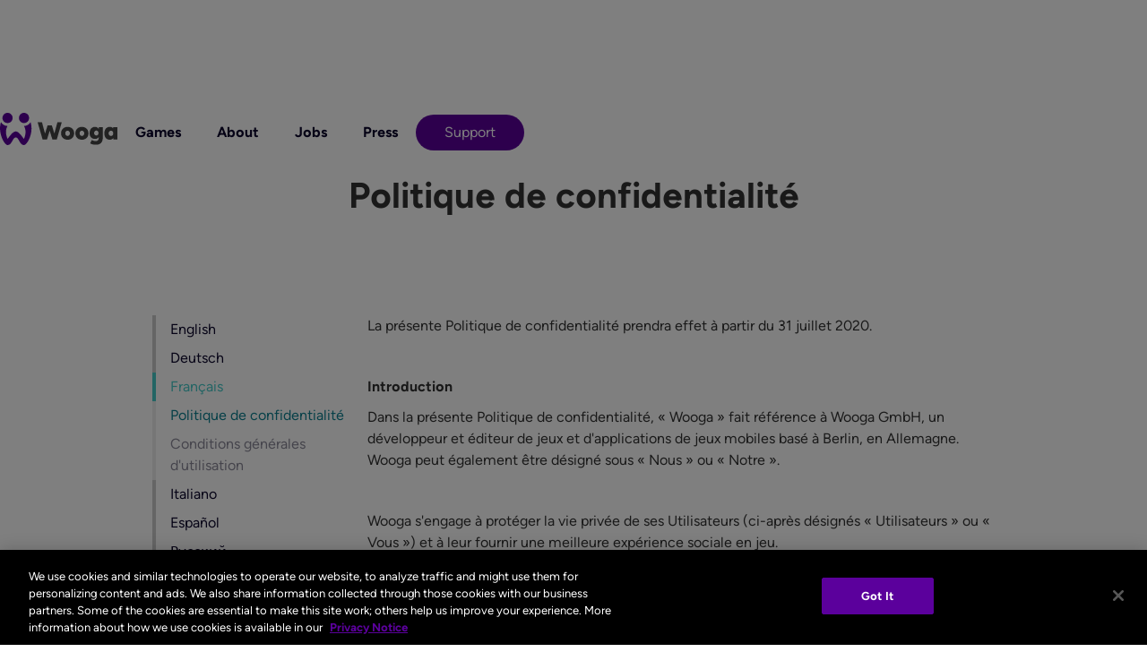

--- FILE ---
content_type: text/html
request_url: https://www.wooga.com/legal-legacy/fr/privacy-policy
body_size: 22810
content:
<!DOCTYPE html><!-- Last Published: Tue Nov 25 2025 23:10:53 GMT+0000 (Coordinated Universal Time) --><html data-wf-domain="www.wooga.com" data-wf-page="6182bbbcd00298460923f5f4" data-wf-site="5eba64f02efe5d4548413f86" lang="en"><head><meta charset="utf-8"/><title>Privacy Policy</title><meta content="Privacy Policy" property="og:title"/><meta content="Privacy Policy" property="twitter:title"/><meta content="width=device-width, initial-scale=1" name="viewport"/><meta content="jX1upC1Ag2NlhG1nGzQRVJUVwqSmPQ9-kwjOH5w6zhA" name="google-site-verification"/><link href="https://cdn.prod.website-files.com/5eba64f02efe5d4548413f86/css/wooga.webflow.shared.f24fe5bf5.css" rel="stylesheet" type="text/css"/><script type="text/javascript">!function(o,c){var n=c.documentElement,t=" w-mod-";n.className+=t+"js",("ontouchstart"in o||o.DocumentTouch&&c instanceof DocumentTouch)&&(n.className+=t+"touch")}(window,document);</script><link href="https://cdn.prod.website-files.com/5eba64f02efe5d4548413f86/5eba64f02efe5de72d41400d_favicon.png" rel="shortcut icon" type="image/x-icon"/><link href="https://cdn.prod.website-files.com/5eba64f02efe5d4548413f86/5eba64f02efe5d540041400b_tile.png" rel="apple-touch-icon"/><!-- OneTrust Cookies Consent Notice start for wooga.com -->

<script src="https://cdn.cookielaw.org/consent/4c793c61-fbdf-4cee-aae0-90dd300fb64b/OtAutoBlock.js" integrity="sha384-jVf9Rx8pOky/veGwyHFNB2NQ6KTFaO1bVCxDD39RVg4DqCvETiHHxMEDqPfU0TGv" crossorigin="anonymous"></script>
<script src="https://cdn.cookielaw.org/consent/4c793c61-fbdf-4cee-aae0-90dd300fb64b/otSDKStub.js" integrity="sha384-pAiAQm9G+owG5E+c+b4wScQj0sFf0JPQgvJlJEbx9trxjNiA0B+YfPd/sAjWhEOY" crossorigin="anonymous" type="text/javascript" charset="UTF-8" data-domain-script="4c793c61-fbdf-4cee-aae0-90dd300fb64b-test"></script>

<!-- script type="text/javascript" src=https://cdn.cookielaw.org/consent/4c793c61-fbdf-4cee-aae0-90dd300fb64b-test/OtAutoBlock.js ></script>
<script src=https://cdn.cookielaw.org/scripttemplates/otSDKStub.js  type="text/javascript" charset="UTF-8" data-domain-script="4c793c61-fbdf-4cee-aae0-90dd300fb64b-test" ></script -->
<script type="text/javascript">
function OptanonWrapper() { }
</script>

<!-- OneTrust Cookies Consent Notice end for wooga.com -->

<!-- OneTrust Cookies Consent Notice start -->
<!-- script src="https://cdn.cookielaw.org/consent/1da1df00-7bea-4bc7-a443-07e017945c2f.js" type="text/javascript" charset="UTF-8"></script>
<script type="text/javascript">
function OptanonWrapper() { }
</script --->
<!-- OneTrust Cookies Consent Notice end -->
<!-- Google tag (gtag.js) -->
<script async type="text/plain" class="optanon-category-C0002" src="https://www.googletagmanager.com/gtag/js?id=G-2D0CLDEY1R"></script>
<script type="text/plain" class="optanon-category-C0002">
  window.dataLayer = window.dataLayer || [];
  function gtag(){dataLayer.push(arguments);}
  gtag('js', new Date());
  gtag('config', 'G-2D0CLDEY1R', {'anonymize_ip': true});
</script>

<script type="text/plain" class="optanon-category-C0002">
// Set to the same value as the web property used on the site
var gaProperty = 'G-2D0CLDEY1R';
 
// Disable tracking if the opt-out cookie exists.
var disableStr = 'ga-disable-' + gaProperty;
if (document.cookie.indexOf(disableStr + '=true') > -1) {
  window[disableStr] = true;
}
 
// Opt-out function
function gaOptout() {
  console.log('GA disabled');
  document.cookie = disableStr + '=true; expires=Thu, 31 Dec 2099 23:59:59 UTC; path=/';
  window[disableStr] = true;
}
  
document.getElementById('gaOptout').onClick = gaOptout;
document.querySelector('a[href=gaOptout]').onClick = gaOptout;
</script>
</head><body><div data-collapse="tiny" data-animation="default" data-duration="400" data-easing="ease" data-easing2="ease" role="banner" class="navbar w-nav"><div class="container w-container"><a href="/" class="brand w-nav-brand"><img src="https://cdn.prod.website-files.com/5eba64f02efe5d4548413f86/6475c03763db6e5b5f3d7003_Wooga%20Logo%20Vector.svg" alt="" class="image"/></a><nav role="navigation" class="w-nav-menu"><a href="/games" class="nav-link w-nav-link">Games</a><a href="/this-is-us" class="nav-link w-nav-link">About</a><a href="/jobs" class="nav-link w-nav-link">Jobs</a><a href="/press" class="nav-link w-nav-link">Press</a></nav><nav role="navigation" class="nav-menu w-nav-menu"><a href="/support" class="button button-nav w-nav-link">Support</a></nav><div class="menu-button-2 w-nav-button"><div class="icon-2 w-icon-nav-menu"></div></div></div></div><div class="hero"><h1 class="heading-3"><strong>Politique de confidentialité</strong></h1></div><div class="legal-text"><div class="w-container"><div class="w-row"><div class="w-col w-col-3"><ul role="list" class="sub-nav w-list-unstyled"><li><a href="/legal-legacy/en/privacy-policy" class="sub-nav-link">English</a></li><li><a href="/legal-legacy/de/datenschutz" class="sub-nav-link">Deutsch</a></li><li><a href="/legal-legacy/fr/privacy-policy" aria-current="page" class="sub-nav-link w--current">Français</a></li><li><a href="/legal-legacy/fr/privacy-policy" aria-current="page" class="sub-nav-link sub-sub w--current">Politique de confidentialité</a><a href="/legal-legacy/fr/terms-of-service" class="sub-nav-link sub-sub">Conditions générales d&#x27;utilisation</a></li><li><a href="/legal-legacy/it/privacy-policy" class="sub-nav-link">Italiano</a></li><li><a href="/legal-legacy/es/privacy-policy" class="sub-nav-link">Español</a></li><li><a href="/legal-legacy/ru/privacy-policy" class="ru sub-nav-link">Русский</a></li></ul><ul role="list" class="sub-nav w-list-unstyled"><li><a href="/legal-legacy/ar/privacy-policy" class="sub-nav-link">العربية</a></li><li><a href="/legal-legacy/dk/privacy-policy" class="sub-nav-link">Dansk</a></li><li><a href="/legal-legacy/nl/privacy-policy" class="sub-nav-link">Nederlands</a><a href="/legal-legacy/no/privacy-policy" class="sub-nav-link">Norsk</a></li><li><a href="/legal-legacy/jp/privacy-policy" class="sub-nav-link">日本語</a></li><li><a href="/legal-legacy/ko/privacy-policy" class="sub-nav-link">한국어</a></li><li><a href="/legal-legacy/pl/privacy-policy" class="sub-nav-link">Polski</a></li><li><a href="/legal-legacy/pt/privacy-policy" class="sub-nav-link">Português</a></li><li><a href="/legal-legacy/se/privacy-policy" class="sub-nav-link">Svenska</a></li><li><a href="/legal-legacy/th/privacy-policy" class="sub-nav-link">ภาษาไทย</a></li><li><a href="/legal-legacy/cn/privacy-policy" class="sub-nav-link vt">简体中文</a></li><li><a href="/legal-legacy/tw/privacy-policy" class="sub-nav-link vt">繁體中文</a></li><li><a href="/legal-legacy/vt/privacy-policy" class="sub-nav-link vt">Tiếng Việt</a><a href="/legal-legacy/tr/privacy-policy" class="sub-nav-link">Türkçe</a></li></ul></div><div class="w-col w-col-9"><div class="w-richtext"><p>La présente Politique de confidentialité prendra effet à partir du 31 juillet 2020.<br/></p><p><br/></p><p><strong>Introduction</strong></p><p>Dans la présente Politique de confidentialité, « Wooga » fait référence à Wooga GmbH, un développeur et éditeur de jeux et d&#x27;applications de jeux mobiles basé à Berlin, en Allemagne. Wooga peut également être désigné sous « Nous » ou « Notre ».</p><p><br/></p><p>Wooga s&#x27;engage à protéger la vie privée de ses Utilisateurs (ci-après désignés « Utilisateurs » ou « Vous ») et à leur fournir une meilleure expérience sociale en jeu. </p><p><br/></p><p>La présente Politique de confidentialité s&#x27;applique dès que Vous jouez à Nos jeux ou que Vous accédez à Nos autres produits, Services, contenus, à wooga.com et/ou tout autre domaine fourni par Wooga, ci-après désignés « Services ». La présente Politique de confidentialité aborde les points suivants :</p><ul role="list"><li>Quelles personnes Vous pouvez contacter</li><li>Quelles informations Nous collectons, de quelle façon et en Nous reposant sur quelle base légale</li><li>Comment Nous utilisons ces informations et avec qui Nous les partageons</li><li>Comment Vous pouvez accéder à ces informations et moyens de communication ainsi que les mettre à jour et les gérer</li><li>Comment Nous protégeons la vie privée des enfants</li><li>Comment Nous protégeons les informations que Nous stockons et que Nous partageons à propos de Vous</li><li><strong>Vos droits en tant que sujet des données concernées</strong></li><li>Comment Nous sommes susceptibles de modifier la présente Politique de confidentialité</li></ul><p> </p><p>En utilisant Nos Services, Vous comprenez et acceptez la collecte, la divulgation, le stockage et l&#x27;utilisation de Vos données personnelles selon les modalités énoncées dans la présente Politique de confidentialité. Si Vous ne voulez pas que Wooga collecte, stocke, utilise ou partage Vos données personnelles selon les modalités décrites dans la présente Politique de confidentialité, Vous ne devriez pas jouer aux jeux Wooga ou utiliser Nos Services. Wooga est susceptible de modifier sa Politique de confidentialité de temps en temps et Vous encourage à la consulter régulièrement pour découvrir les changements.</p><p><br/></p><p>Des Utilisateurs résidant dans certaines juridictions peuvent avoir un droit d&#x27;accès aux Informations personnelles les concernant. Votre droit d&#x27;accès peut être exercé en accord avec la loi applicable.</p><p><br/></p><p><strong>1.  Contrôleur des données/Qui Vous pouvez contacter</strong></p><p>En tant que contrôleur des données, Wooga est responsable de ses Services et de la protection de Vos données personnelles. Si Vous avez des questions spécifiques à propos de Vos données personnelles, de la suppression de Vos données personnelles ou de sujets similaires, Vous pouvez contacter Notre délégué à la protection des données par e-mail à <a href="mailto:privacy@wooga.net">privacy@wooga.net</a>.</p><p><br/></p><p>Vous pouvez également Nous contacter grâce à la partie Assistance dans Nos jeux et à cette adresse :</p><p><br/></p><p>Wooga GmbH</p><p>Saarbruecker Straße 38</p><p>10405, Berlin, Allemagne</p><p><a href="mailto:info@wooga.com">info@wooga.com</a> </p><p><strong>2.  Les informations que Nous collectons, les moyens que Nous employons et la base légale sur laquelle Nous Nous reposons</strong></p><p><br/></p><p>Dans la présente Politique de confidentialité, les « Informations personnelles » (ou « Données personnelles ») font référence aux informations individuelles à propos des circonstances personnelles ou objectives d&#x27;une personne spécifique ou identifiable, comme Votre nom, adresse ou adresse e-mail, mais également Vos adresses IP et les identifiants liés à Votre appareil. </p><p><br/></p><p>Wooga ne collecte des données personnelles qu&#x27;à des fins nécessaires pour remplir une ou plusieurs de ses fonctions et activités ; et le fera uniquement grâce à des moyens justes et raisonnables. Généralement, Nous collecterons les données personnelles directement auprès des Utilisateurs, mais dans certains cas (y compris ceux décrits ci-dessous), Nous pourrions avoir besoin de collecter des informations à partir de sources tierces.</p><p><br/></p><p>La base légale pour la collecte et l&#x27;utilisation des informations dépend de la nature des informations en question et du contexte dans lequel elles sont récupérées.</p><p><br/></p><p>Nous traiterons généralement Vos données personnelles dans le cadre des intérêts légitimes de Wooga d&#x27;assurer la mise à disposition, l&#x27;optimisation l&#x27;amélioration et la sécurité de Nos Services (Art. 6(1)(f) RGPD) et afin de remplir efficacement Nos obligations contractuelles (Art. 6(1)(b) RGPD). Dans certains cas, le traitement des données est nécessaire dans le but de remplir des obligations légales (Art. 6(1)(c) RGPD) ou pour protéger Vos intérêts essentiels ou ceux d&#x27;une autre personne (par exemple, un autre Utilisateur) (Art. 6(1)(d) RGPD). De plus, lorsque Nous traitons Vos données personnelles sur la base de Votre consentement (Art. 6(1)(a) RGPD), Nous Vous fournirons toutes les informations requises pour que Vous puissiez donner ou révoquer Votre consentement librement.</p><p><br/></p><p>Par ailleurs, lorsque les informations demandées sont obligatoires, Nous rendrons cette mention claire.</p><p><br/></p><p>Tous Nos échanges avec Vous sont enregistrés et conservés dans Nos systèmes. Lorsque Vous Nous fournissez des informations supplémentaires qui diffèrent des informations mentionnées dans la présente Politique de confidentialité (telles que des informations révélant des données financières), Vous Nous donnez Votre consentement explicite pour que nous traitions ces informations dans le but prévu.</p><p><br/></p><p>Nous ne vendons pas les données personnelles de Nos Utilisateurs et ne l&#x27;avons pas fait au cours des 12 mois précédents. </p><p><br/></p><p>Si Vous êtes un Utilisateur résidant en Californie, une liste des catégories de données personnelles collectées à Votre propos et divulguées à but commercial, de manière générale et dans les 12 derniers mois, est détaillée dans Notre <a href="https://www.wooga.com/legal/en/california-privacy-notice">California Privacy Notice</a> et dans l&#x27;Annexe 1 de la présente Politique de confidentialité, ainsi que le but de la collecte, les catégories de sources et les catégories des tiers y ayant accès.</p><p> </p><p><strong>A.	Les informations sur Vous que Nous obtenons par des applications tierces, dont les réseaux sociaux (comme Facebook)</strong></p><p>Si Vous jouez à des jeux Wooga ou accédez à l&#x27;un de Nos Services sur des applications tierces connectées ou que Vous associez Nos Services à des applications tierces, dont des réseaux sociaux tels que Facebook, il se peut que Wooga reçoive certaines informations Vous concernant de la part du fournisseur de l&#x27;application tierce. Les informations que Nous recevons dépendent du jeu Wooga auquel Vous jouez, de l&#x27;application tierce, de Vos paramètres de confidentialité et, si c&#x27;est applicable, des paramètres de confidentialité de Vos amis sur cette application tierce.</p><p><br/></p><p>Par exemple, Wooga est susceptible de traiter une partie ou l&#x27;intégralité des informations suivantes partagées par le fournisseur de l&#x27;application tierce associée :</p><ul role="list"><li>Votre nom de profil choisi,</li><li>Votre photo de profil ou son URL,</li><li>Votre identifiant réseau social pour ce jeu en particulier,</li><li>Les données publiques de Vos amis,</li><li>Votre localisation physique (ville) et celle des appareils que Vous utilisez pour accéder à Nos Services,</li><li>Des informations à propos de Votre activité sur ou dans l&#x27;application tierce associée,</li><li>D&#x27;autres informations publiques disponibles sur l&#x27;application tierce,</li><li>Toute autre information que Vous ou le fournisseur de l&#x27;application tierce partagez avec Wooga.</li></ul><p> </p><p>Si Vous accédez à Nos Services depuis une application tierce ou que Vous associez Nos Services à une application tierce, Vous devriez également lire les conditions générales d&#x27;utilisation et la politique de confidentialité de cette application tierce.</p><p><br/></p><p>Si Vous ne saisissez pas bien la nature des informations qu&#x27;une application tierce partage avec Nous, veuillez également contacter le fournisseur de l&#x27;application tierce pour connaître leurs pratiques de confidentialité.</p><p><br/></p><p><strong>B. 	Cookies</strong></p><p>Nous utilisons des cookies sur Nos sites Web. Les cookies sont de petits fichiers de texte habituellement stockés dans un dossier de Votre navigateur. Les cookies contiennent des informations à propos de Votre visite en cours ou de Votre dernière visite de Notre site Web :</p><ul role="list"><li>Le type d&#x27;appareil que Vous utilisez,</li><li>La version de Votre système d&#x27;exploitation,</li><li>Les identifiants de Votre appareil tels que son adresse MAC, son identifiant publicitaire (IDFA) et/ou Votre numéro IMEI,</li><li>Votre type de navigateur,</li><li>La langue de votre navigateur,</li><li>Les pages de référence et de sortie ainsi que les URL,</li><li>Le type de plateforme,</li><li>Le nombre de clics sur une page ou une fonctionnalité,</li><li>Les noms de domaines,</li><li>Les pages de renvoi,</li><li>Les pages vues et l&#x27;ordre de leur consultation,</li><li>Le temps passé sur des pages spécifiques.</li></ul><p><br/></p><p>Bien que les cookies n&#x27;aient pas de date de limite d&#x27;utilisation, ils ne sont stockés que temporairement et sont automatiquement supprimés dès que Vous fermez Votre navigateur ou relancez Votre appareil. Les cookies possédant une date de limite d&#x27;utilisation seront conservés même après que Vous avez quitté Votre navigateur ou relancé Votre appareil. Les cookies de ce type ne seront supprimés que lorsque la date précisée sera dépassée ou si Vous les supprimez manuellement.</p><p><br/></p><p>Nous utilisons les trois types de cookies suivants sur Nos sites Web :</p><ul role="list"><li>Les cookies strictement nécessaires (requis pour, par exemple, afficher correctement le site Web et pour stocker certains paramètres temporairement),</li><li>Les cookies de performance (qui Nous aident à améliorer Notre site Web, par exemple, en évaluant les données techniques de Votre visite et éviter les messages d&#x27;erreur),</li><li>Les cookies de ciblage (qui fournissent des statistiques et des publicités personnalisées ; par exemple, Vous voyez une publicité pour des chaussures si Vous avez précédemment effectué une recherche pour des chaussures).</li></ul><p><br/></p><p>Vous pouvez configurer, bloquer et supprimer les cookies dans les paramètres de Votre navigateur. Si Vous supprimez tous les cookies de Notre site Web, certaines fonctionnalités du site Web pourraient ne pas s&#x27;afficher correctement. Pour plus d&#x27;informations sur les cookies et comment les configurer, Vous pouvez consulter cette page en allemand <a href="https://www.bsi-fuer-buerger.de/BSIFB/DE/Empfehlungen/EinrichtungSoftware/EinrichtungBrowser/Sicherheitsmassnahmen/Cookies/cookies_node.html">https://www.bsi-fuer-buerger.de ou</a> cette page en anglais <a href="https://ico.org.uk/for-the-public/online/cookies">https://ico.org.uk/for-the-public/online/cookies</a>.</p><p><br/></p><p><em>Google Analytics</em></p><p>Nous utilisons Google Analytics, un service d&#x27;analyse de données Web fourni par Google Inc., 1600 Amphitheatre Parkway, Mountain View, CA 94043, États-Unis d&#x27;Amérique (ou « Google »). Google Analytics utilise les cookies publicitaires et d&#x27;analyses de données décrits ci-dessus pour analyser Notre site Web concernant les comportements de Nos Utilisateurs. Les informations générées par ces cookies sont transférées et stockées sur un serveur Google aux États-Unis d&#x27;Amérique. Toutefois, Votre adresse IP est raccourcie avant l&#x27;évaluation des statistiques d&#x27;utilisation, afin qu&#x27;aucun lien direct ne puisse être établi entre ces données et Vous en tant que personne. À cette fin, Nous utilisons la fonction « anonymizeIp » pour veiller à la collecte anonyme des adresses IP. Google utilise alors les informations anonymes collectées par les cookies pour évaluer l&#x27;utilisation du site Web et pour créer des rapports sur l&#x27;activité du site Web. Google est également susceptible de transmettre ces informations à des tiers si la loi l&#x27;exige ou si des tiers traitent ces données pour le compte de Google.</p><p><br/></p><p>Vous pouvez également paramétrer Votre navigateur pour qu&#x27;il refuse les cookies ou Vous pouvez empêcher Google de collecter et d&#x27;analyser Vos données en téléchargeant et en installant une extension pour Votre navigateur (<a href="https://tools.google.com/dlpage/gaoptout?hl=en">https://tools.google.com/dlpage/gaoptout?hl=en</a>) depuis Google. Comme alternative au paramétrage de Vos navigateurs sur Vos appareils mobiles et aux extensions de navigateurs, Vous pouvez <a href="#gaOptout">mettre en place une exclusion de cookies</a> pour empêcher la collecte d&#x27;informations par Google Analytics sur ce site Web (l&#x27;exclusion ne fonctionne que sur le navigateur et seulement pour ce domaine). Si Vous supprimez les cookies pour ce navigateur, Vous devrez cliquer sur <a href="#gaOptout">ce lien</a> une nouvelle fois.</p><p><br/></p><p>Pour protéger Votre vie privée, Nous utilisons la fonctionnalité d&#x27;anonymisation proposée par Google comme expliqué ci-dessus, c&#x27;est-à-dire que Nous réalisons des analyses de données non pas sur Vous en tant que personne, mais uniquement sur Vos statistiques. De plus, les critères de sécurité élevés de la plateforme Google ainsi que sa politique de confidentialité des données s&#x27;appliquent. (<a href="http://www.google.com/intl/de-DE/privacy">http://www.google.com/intl/de-DE/privacy</a>) Nous avons par ailleurs conclu avec Google un accord spécial de protection des données qui assure la protection de Vos données grâce à des mesures de sécurité techniques et organisationnelles. Comme Google est basé aux États-Unis d&#x27;Amérique et donc dans un pays tiers, d&#x27;autres protections sont nécessaires pour veiller à ce que Vos données soient protégées conformément au niveau de protection des données européen. Google a été certifié par le bouclier de protection des données UE-États-Unis (EU-US Privacy Shield) et a donc montré un niveau de protection des données suffisant (<a href="https://www.google.de/policies/privacy/frameworks">https://www.google.de/policies/privacy/frameworks</a>). L&#x27;utilisation de Google Analytics vise à analyser (de manière anonyme) les utilisations de Nos sites Web. Les données collectées peuvent Nous aider à améliorer Nos sites Web et Nos jeux. La base légale réside sur l&#x27;intérêt légitime en accord avec les conditions de protection des données européennes énoncées dans l&#x27;Art. 6(1)(f) du RGPD, que Nous avons évaluées avec Notre délégué à la protection des données. De plus, un accord pour le traitement des données a été signé en accord avec les conditions de l&#x27;Art. 28 du RGPD.</p><p><br/></p><p>Pour plus d&#x27;informations sur les manières de limiter les types de cookies que Vous autorisez, veuillez consulter la partie Refuser les cookies permanents.</p><p><br/></p><p><strong>C.	Les Informations personnelles que Vous partagez avec Nous directement</strong></p><p>Lorsque Vous utilisez Nos Services (que ce soit via les réseaux sociaux ou Nos applications), il se peut que vous nous donniez des informations directement (lorsque Vous configurez Votre compte, par exemple). Nous stockons ces informations dans Nos systèmes et Nous les utilisons dans les buts décrits dans la présente Politique de confidentialité. Ces informations sont les suivantes :</p><p><br/></p><ul role="list"><li>Votre adresse e-mail quand Vous Vous inscrivez à Notre lettre d&#x27;information ou lorsque Vous contactez Notre service client via e-mail.</li></ul><p><br/></p><p>Il se peut également que Vous créiez un profil utilisateur dans Nos jeux qui diffère de Votre profil sur les réseaux sociaux (par exemple, Votre profil Facebook) et que les autres Utilisateurs Wooga peuvent voir. Votre profil utilisateur peut comprendre des informations comme :</p><ul role="list"><li>Le nom de profil que Vous avez choisi,</li><li>Votre photo de profil,</li><li>Des liens vers Vos profils sur différents réseaux sociaux,</li><li>Des détails sur les jeux auxquels Vous jouez et Votre progression.</li></ul><p><br/></p><p><strong>D.	Les informations que Vous générez en utilisant Nos fonctionnalités de communication</strong></p><p>Vous pouvez être amené(e) à prendre part à certaines activités dans Nos Services qui Vous permettent de communiquer ou de partager des informations non seulement avec Wooga, mais aussi avec d&#x27;autres Utilisateurs Wooga. Ces informations comprennent :</p><ul role="list"><li>La participation à un club/groupe spécifique à un jeu, aux forums et autres plateformes de discussion,</li><li>La publication de commentaires publics sur des plateformes de jeu ou des profils d&#x27;autres Utilisateurs,</li><li>L&#x27;envoi de messages ou d&#x27;invitations à d&#x27;autres Utilisateurs dans les jeux,</li><li>Les discussions avec d&#x27;autres Utilisateurs,</li><li>La publication de photos ou de dessins.</li></ul><p><br/></p><p>Nous sommes susceptibles d&#x27;accéder en temps réel, d&#x27;enregistrer et/ou de stocker des archives de ces discussions, commentaires, photos et dessins sur les serveurs Wooga pour les utiliser afin de protéger la sécurité et le bien-être de Nos Utilisateurs, ainsi que les droits et propriétés de Wooga en lien avec Nos Services ; pour effectuer des recherches ; pour opérer, améliorer, personnaliser et optimiser Nos Services et l&#x27;expérience de Nos Utilisateurs, notamment grâce à l&#x27;analyse des données ; et pour fournir un contenu publicitaire contextuel.</p><p><br/></p><p><strong>E.	Informations de paiement</strong></p><p>Wooga ne collecte pas et ne stocke pas Vos informations financières, comme le numéro de Votre carte bancaire. </p><p><br/></p><p><strong>F.	Clubs, plateformes de discussion et tchats</strong></p><p>Vous pouvez être amené(e) à prendre part à certaines activités dans Nos Services qui Vous permettent de communiquer ou de partager des informations non seulement avec Wooga, mais aussi avec d&#x27;autres Utilisateurs de Nos Services. Sachez que toute information que Vous publiez et que Vous transmettez via Nos Services ou via un site ou un service tiers est publique. Vous ne pouvez pas Vous attendre à ce qu&#x27;elle reste privée.</p><p><br/></p><p>Vous pouvez décider de partager et rendre publiques des Informations personnelles lors de Vos contributions de contenu sur les sites et Services de Wooga ainsi que ses clubs, tchats, blogs, plateformes de discussion, profils Utilisateurs, ou sur des forums similaires et sur ses sites grâce aux services mobiles et/ou grâce à des sites et des services tiers. Vous pouvez aussi choisir de publier des commentaires publics sur des plateformes de jeu ou des profils d&#x27;autres Utilisateurs, d&#x27;envoyer des messages privés ou des invitations à d&#x27;autres Utilisateurs, soit directement sur Nos sites Web, soit via leur adresse e-mail, et de publier des photos. Les informations que Vous divulguez par n&#x27;importe lequel de ces moyens deviennent des informations publiques et Vous ne pourrez pas prétendre à leur confidentialité ou au respect de Votre vie privée.</p><p><br/></p><p>Notez que toute Information personnelle que Vous divulguez au cours de ces activités peut être lue, collectée ou utilisée par d&#x27;autres utilisateurs de ces services et pourrait être utilisée pour Vous envoyer des messages indésirables. Wooga n&#x27;est pas responsable des données personnelles que Vous choisissez de rendre publiques sur ces services. Nous pouvons également enregistrer et stocker des archives de ces communications sur les serveurs de Wooga pour protéger la sécurité et le bien-être de Nos Utilisateurs ainsi que les droits et propriétés de Wooga en lien avec le Service. Vous comprenez et consentez à l&#x27;enregistrement et le stockage de telles communications dans les buts énoncés.</p><p><br/></p><p>Si Vous publiez une vidéo, une image ou une photo via un Service de manière publique, sachez qu&#x27;elle peut être vue, récupérée, copiée et/ou utilisée par d&#x27;autres Utilisateurs, et cela sans Votre consentement. Wooga n&#x27;est pas responsable des vidéos, images et photos que Vous choisissez de publier sur Nos Services. Pour plus d&#x27;informations sur ce point et sur la publication de contenu sur un service, veuillez consulter les <a href="https://www.wooga.com/legal/en/terms-of-service">Conditions d&#x27;utilisation</a> de Wooga.</p><p><br/></p><p><strong>G.	Échanges avec l&#x27;assistance client</strong></p><p>Sauf dans les cas cités ici, lorsque Vous demandez de l&#x27;aide à Notre service client, Nous collectons et stockons les informations de contact que Vous Nous donnez (Votre adresse e-mail, par exemple) ainsi que les informations sur la façon dont Vous jouez, Votre activité sur Nos Services et Votre identifiant d&#x27;Utilisateur Wooga et/ou de réseau social spécifique au jeu. Nous stockerons également les échanges que Vous aurez avec le service client et toute information donnée lors de ces échanges dans le but de Vous assister et d&#x27;améliorer Nos Services. Si Nous Nous apercevons qu&#x27;un Utilisateur a moins de 13 ans (ou moins de 16 ans, selon son pays de résidence), Nous utiliserons ses informations de contact dans le seul but d&#x27;apporter une réponse unique à sa question. Nous supprimerons ensuite ses informations de Nos serveurs ou les pseudonymiserons (selon Notre politique de conservation).</p><p><br/></p><p><strong>3.  Comment Nous utilisons les informations que Nous collectons et avec qui Nous les partageons</strong></p><p><strong>A.	Comment Nous utilisons Vos informations</strong></p><p>Les informations que Nous collectons et stockons nous servent principalement à Vous proposer Nos Services et une meilleure expérience de jeu, mais se destinent également à d&#x27;autres utilisations. Nous collectons et utilisons Vos informations pour les raisons suivantes :</p><ul role="list"><li>Créer Vos comptes de jeu et Vous permettre de jouer à Nos jeux,</li><li>Opérer, améliorer et optimiser Nos Services et l&#x27;expérience de Nos Utilisateurs,</li><li>Trouver et suggérer des liens avec d&#x27;autre Utilisateurs Wooga et personnaliser Nos Services pour Vous,</li><li>Permettre aux Utilisateurs de communiquer entre eux,</li><li>Fournir une assistance technique et répondre aux demandes des Utilisateurs,</li><li>Protéger le bien-être et la sécurité de Nos Utilisateurs,</li><li>Protéger les droits et propriétés de Wooga en lien avec Nos Services,</li><li>Empêcher la fraude ainsi que les activités potentiellement illégales et faire respecter Nos Conditions d&#x27;utilisation,</li><li>Fournir un contenu publicitaire contextuel et personnalisé,</li><li>Avertir les Utilisateurs de la disponibilité de mises à jour, de nouveaux produits, de contenu et d&#x27;offres promotionnelles,</li><li>Envoyer des récompenses, des questionnaires et mettre en place des tirages au sort, des concours ou d&#x27;autres événements et activités promotionnelles sponsorisés ou gérés par Nous ou Nos partenaires commerciaux,</li><li>Respecter Nos obligations légales, résoudre tout conflit éventuel entre Wooga et Vous ou d&#x27;autres Utilisateurs et faire respecter Nos accords avec des tiers,</li><li>Effectuer des recherches.</li></ul><p><br/></p><p><strong>B.	Comment Nous partageons Vos informations</strong></p><p>Nous sommes susceptibles de divulguer ou publier des informations compilées et analytiques (des informations à propos de Vous et d&#x27;autres Utilisateurs en tant que groupe qui n&#x27;ont pas pour but de Vous identifier personnellement, comme des informations sur les Utilisateurs de 25 à 30 ans vivant à Chicago) et des données non personnelles sur Nos Utilisateurs destinées à l&#x27;analyse de l&#x27;industrie, le profilage démographique, le marketing, l&#x27;analyse de données, la publicité et d&#x27;autres objectifs commerciaux.</p><p><br/></p><p>De plus, Nous sommes susceptibles de partager Vos informations (dont des Informations personnelles) avec des tiers (en d&#x27;autres termes, des parties autres que Wooga) ou d&#x27;autoriser des tiers à collecter ces informations depuis Nos Services dans les circonstances suivantes :</p><p><br/></p><p><strong>B-1	Amis et autres Utilisateurs Wooga</strong></p><p>Dans la plupart des jeux Wooga, si Vous jouez via un réseau social ou que Vous Vous inscrivez via un réseau social (comme Facebook), Vos amis sur le réseau social verront le nom et la photo de profil que Vous utilisez sur ce réseau social ainsi que Votre activité sur le jeu. De la même façon, dans de nombreux jeux Wooga, les autres Utilisateurs, qu&#x27;ils soient dans Votre liste d&#x27;amis sur le réseau social en question ou non, pourront voir des descriptions de Votre activité en jeu (y compris l&#x27;identification de tout jeu Wooga auquel Vous avez joué), communiquer avec Vous via Nos Services et consulter Votre profil de jeu, qui peut inclure Votre nom sur le réseau social ou le nom d&#x27;un profil de jeu choisi pour le jeu et Votre photo de profil. D&#x27;autres Utilisateurs pourraient également être en mesure de Vous envoyer des demandes en jeu, voire des demandes d&#x27;amis via les réseaux sociaux concernés ou les canaux de communication de Wooga.</p><p><br/></p><p><strong>B-2 	Publicités venant de tiers, dont les publicités personnalisées et les analyses de données</strong></p><p>Il se peut que nous intégrions des publicités dans Nos Services, ce qui Nous permet de continuer à vous proposer un grand nombre de Services gratuitement. Nous sommes également susceptibles de proposer Nos propres publicités en dehors de Nos Services pour Nos propres activités marketing.</p><p><br/></p><p>Lorsque Wooga, les publicitaires, les éditeurs ou les réseaux publicitaires intègrent des publicités dans et en dehors de Nos Services, ils peuvent collecter ou Nous pouvons partager les types d&#x27;informations suivants depuis Nos Services grâce à Vos identifiants publicitaires, Vos cookies ou d&#x27;autres moyens techniques :</p><ul role="list"><li>Des données de performance (comme le nombre de clics sur une publicité),</li><li>Des informations compilées et/ou anonymisées à propos de Vous et d&#x27;autres Utilisateurs en tant que groupe qui n&#x27;ont pas pour but de Vous identifier personnellement (comme des informations sur les Utilisateurs de 21 à 25 ans qui vivent à San Francisco),</li><li>Certaines informations techniques (par exemple des adresses IP, des identifiants d&#x27;appareil non permanents tels que les identifiants publicitaires, ainsi que des identifiants d&#x27;appareil permanents anonymisés, comme un identifiant Android haché),</li><li>Votre identifiant réseau social pour ce jeu en particulier,</li><li>D&#x27;autres données contextuelles sur Votre façon de jouer (par exemple, Votre niveau et la longueur de Vos sessions).</li></ul><p><br/></p><p>Les informations collectées peuvent être utilisées pour :</p><ul role="list"><li>Évaluer l&#x27;efficacité des publicités,</li><li>Vous proposer des publicités personnalisées dans le but de personnaliser Votre expérience en Vous montrant des publicités pour des produits et services plus susceptibles de Vous plaire (une pratique connue sous le nom de ciblage comportemental),</li><li>Réaliser des analyses de données Web (comme avec Google Analytics, qui permet d&#x27;analyser le trafic et d&#x27;autres activités des Utilisateurs dans le but d&#x27;améliorer Votre expérience).</li></ul><p><br/></p><p>Nous Vous recommandons de consulter également les Politiques de confidentialité de Nos partenaires publicitaires pour plus d&#x27;informations. Une liste de Nos partenaires publicitaires et de leurs Politiques de confidentialité peut être consultée <a href="https://www.wooga.com/legal/en/advertising-parties-privacy-policies">ici</a>.</p><p><br/>Notez qu&#x27;en cliquant sur une publicité proposée par une partie tierce, Vous pouvez Vous retrouver sur un Service qui n&#x27;est pas proposé par Wooga ou par le réseau social sur lequel Vous jouez aux jeux Wooga.</p><p><br/></p><p>La réception de publicités personnalisées intégrées aux applications Wooga et proposées par des tiers est soumise à Votre consentement. Si Vous y consentez, Vous pouvez toujours revenir sur cette décision en vous rendant dans les paramètres de Votre jeu ou en suivant les étapes décrites ci-dessous.</p><p><br/></p><p><strong>B-3	 Fournisseurs de services tiers</strong></p><p>Wooga a recours à des sociétés tierces pour réaliser ses Services tels que l&#x27;analyse des données, l&#x27;optimisation de l&#x27;expérience de jeu, l&#x27;envoi d&#x27;e-mails, les services d&#x27;hébergement, la mise à disposition de publicités contextuelles et personnalisées, etc. Ces fournisseurs de service sont tenus contractuellement de traiter de manière confidentielle les données que Nous partageons avec eux et n&#x27;ont pas le droit d&#x27;utiliser Vos Informations personnelles à des fins autres que fournir des Services en Notre nom. </p><p><br/></p><p><strong>B-4	 Vente ou fusion</strong></p><p>Dans le cas où Wooga viendrait à faire l&#x27;objet d&#x27;une transition commerciale (y compris d&#x27;une transaction proposée) telle qu&#x27;une fusion, une acquisition par une autre société ou une vente de tout ou partie de ses biens (la vente d&#x27;un jeu, par exemple), Nous serons susceptibles de divulguer ou transmettre toutes Vos informations, y compris Vos données personnelles, à l&#x27;organisation successeuse dans la transition, tout en prenant toujours en considération Vos intérêts individuels. Nous prendrons des mesures raisonnables pour informer nos Utilisateurs (selon les modalités décrites dans Modifications de Notre Politique de confidentialité) de la transition commerciale en question avant de transmettre Vos données personnelles.</p><p><strong>4.  Comment accéder à Vos informations et moyens de communication ainsi que les mettre à jour et les gérer</strong></p><p><strong>A.	Accéder aux informations détenues par Wooga et les mettre à jour</strong></p><p>Si Vous souhaitez consulter, supprimer ou modifier les Informations personnelles que Wooga a en sa possession Vous concernant ou si Vous avez des questions supplémentaires, Vous pouvez envoyer une demande à <a href="mailto:privacy@wooga.net">privacy@wooga.net</a> ou en passant par le service d&#x27;assistance du jeu auquel Vous jouez.</p><p><br/></p><p><strong>B. 	Supprimer Vos Informations personnelles</strong></p><p>Si Vous souhaitez que Wooga cesse d&#x27;utiliser activement Vos données personnelles, Vous pouvez effectuer une demande de suppression des données Vous identifiant personnellement à <a href="mailto:privacy@wooga.net">privacy@wooga.net</a> ou en passant par le service client du jeu auquel Vous jouez. </p><p><br/></p><p>À la suite d&#x27;une demande de ce type, Nous sommes obligés de vérifier Votre identité et de Vous demander Votre confirmation.</p><p><br/></p><p>Nous répondrons à Votre demande dans les trente jours suivants Votre vérification. Sachez que, dans certains cas, certaines archives seront conservées dans les bases de données archivées de Wooga, et ce dans les buts suivants :</p><ul role="list"><li>Achever la transaction pour laquelle Vos données personnelles ont été collectées, fournir un bien ou un service que Vous avez demandé,</li><li>Détecter des incidents liés à la sécurité, protéger des activités malveillantes, fallacieuses, frauduleuses ou illégales, ou encore poursuivre en justice les personnes responsables de telles activités,</li><li>Déboguer pour identifier et corriger des erreurs altérant le fonctionnement prévu d&#x27;une fonctionnalité,</li><li>Exercer la liberté d&#x27;expression, assurer la liberté d&#x27;expression d&#x27;un autre Utilisateur ou exercer un autre droit prévu par la loi,</li><li>Respecter une obligation légale,</li><li>Utiliser Vos données personnelles en interne, de manière légale et compatible avec le contexte dans lequel Vous avez fourni ces informations.</li></ul><p><br/></p><p>Si Vous avez envoyé du contenu via Nos Services ou que Vous y avez publié du contenu, il se peut que nous ne puissions pas le supprimer.</p><p><br/></p><p><strong>C.	Gérer les informations que Nous fournissent des parties tierces</strong></p><p>Vous pouvez gérer les informations Vous concernant que Wooga reçoit de la part de plateformes tierces sur lesquelles Vous jouez à Nos jeux, telles que Facebook, Apple, Google, Amazon, etc. Pour ce faire, Vous devez suivre les instructions relatives à chacune de ces applications tierces afin de mettre à jour Vos informations et modifier Vos paramètres de confidentialité. Une fois que Wooga reçoit Vos informations de la part d&#x27;une application tierce ou de Votre appareil mobile, ces informations sont stockées et utilisées par Wooga conformément à la présente Politique de confidentialité.</p><p><br/></p><p><strong>D.	 Ne plus recevoir d&#x27;e-mails promotionnels de la part de Wooga</strong></p><p>Si Vous ne souhaitez plus recevoir d&#x27;e-mails promotionnels de la part de Wooga, cliquez sur le lien pour Vous désabonner présent dans tout e-mail promotionnel venant de Wooga, ou envoyez Votre demande à <a href="mailto:privacy@wooga.net">privacy@wooga.net</a>. Notez que le processus de désinscription peut prendre quelques jours à compter du moment où Nous recevons Votre demande.</p><p><br/></p><p><strong>E.	Ne plus recevoir de messages Facebook</strong></p><p>Si Vous ne souhaitez plus recevoir de messages venant de Nos pages de jeu, Vous pouvez cliquer sur l&#x27;icône Paramètres située en haut de l&#x27;un de ces messages. Cliquez sur Gérer mes messages pour ne plus recevoir aucun message du jeu en question.</p><p><br/></p><p><strong>F.	Ne plus recevoir de notifications Push</strong></p><p>Lorsque Vous installez Nos applications sur Votre appareil mobile, Vous pouvez choisir de recevoir des notifications Push. Il s&#x27;agit de messages qu&#x27;une application vous envoie sur Votre appareil mobile même lorsque l&#x27;application est fermée. Vous pouvez désactiver les notifications en vous rendant dans les paramètres de Votre appareil mobile.</p><p><br/></p><p><strong>G.	Refuser les publicités personnalisées</strong></p><p>Dans certains jeux (qui montrent des publicités provenant de parties tierces), un bouton Vous permet d&#x27;activer ou de désactiver les publicités personnalisées.</p><p><br/></p><p>Si Vous souhaitez obtenir plus d&#x27;informations sur les publicités personnalisées et sur les choix que Vous pouvez faire afin d&#x27;empêcher une partie tierce de Vous proposer des publicités mobiles et Web personnalisées, Vous pouvez consulter les sites Web suivants :</p><p><br/></p><p><a href="https://optout.networkadvertising.org/?c=1">Network Advertising Initiative Consumer Opt-Out Page</a> ou <a href="https://optout.aboutads.info/?c=2&amp;lang=EN">Digital Advertising Alliance Opt-Out Page for U.S.-based advertising</a> (en anglais)</p><p><a href="https://www.youronlinechoices.com/uk/your-ad-choices">Your Online Choices UK website for EU-based advertising</a> (en anglais).</p><p>Ces outils sont proposés par des parties tierces et non Wooga. Wooga ne contrôle pas, n&#x27;opère pas et ne promeut pas ces outils ni les choix proposés par ces publicitaires et toute autre entité par le biais de ces outils. Ils sont uniquement mentionnés ici à titre d&#x27;information pour les Utilisateurs.</p><p><br/></p><p>De plus, si Vous ne souhaitez pas recevoir sur Votre appareil mobile, de la part de parties tierces, de publicités personnalisées intégrées à Votre application et reflétant Vos intérêts en matière d&#x27;applications, Vous pouvez désactiver ces publicités en ajustant les paramètres de ciblage de Votre appareil. Vous pouvez également réinitialiser l&#x27;identifiant publicitaire (comme l&#x27;IDFA ou le GAID/AAID) depuis les paramètres de Votre appareil, ce qui empêchera l&#x27;utilisation continue des données comportementales liées à l&#x27;identifiant publicitaire précédent. De plus, selon le fournisseur de la plateforme (Apple ou Google, par exemple), il se peut que vous puissiez télécharger des applications Vous proposant de contrôler la collecte et l&#x27;utilisation des données multi-applications pour la personnalisation des publicités, telles que l&#x27;application AppChoices de la Digital Advertising Alliance. Tout comme les outils mentionnés ci-dessus pour le Web, ces outils mobiles sont fournis par des parties tierces et non Wooga. Wooga ne contrôle pas, n&#x27;opère pas et ne promeut pas ces outils ni les choix proposés par ces publicitaires et toute autre entité par le biais de ces outils.</p><p><br/></p><p>Notez qu&#x27;il se peut que vous receviez toujours des publicités de la part de parties tierces dans les jeux Wooga, même si Vous refusez la personnalisation des publicités, mais elles ne dépendront pas de Votre activité sur des sites Web ou des applications sans lien avec le jeu.</p><p><br/></p><p><strong>H.	Refuser les cookies permanents</strong></p><p>Vous pouvez paramétrer Votre navigateur Web afin qu&#x27;il Vous avertisse des tentatives d&#x27;installation de cookies sur Votre ordinateur ou pour limiter le type de cookies autorisé. Les cookies Flash fonctionnent différemment des cookies des navigateurs et peuvent ne pas être supprimés par les outils de gestion de cookies disponibles sur les navigateurs. Pour en savoir plus sur la façon dont Vous pouvez gérer les cookies Flash, consultez le <a href="https://www.adobe.com">site Web Adobe</a> et effectuez des modifications dans le <a href="http://www.macromedia.com/support/documentation/en/flashplayer/help/settings_manager02.html">Panneau Paramètres globaux de contrôle de l’accès</a>.</p><p><br/></p><p><strong>I.	Utilisateurs résidant en Californie </strong></p><p><br/></p><p>Veuillez consulter Notre California Privacy Notice, disponible <a href="https://www.wooga.com/legal/en/california-privacy-notice">ici</a> (en anglais).</p><p><br/></p><p>Notez que Wooga ne réagit actuellement pas aux signaux Do Not Track (DNT), que ce signal soit reçu sur un ordinateur ou sur un appareil mobile.</p><p><strong>5.  Politique pour les enfants</strong></p><p>Sauf information contraire, Nos jeux sont destinés aux Utilisateurs de 18 ans ou plus et uniquement dans un but de divertissement. Sans déroger à cela, Wooga ne collecte pas intentionnellement de données personnelles de la part de mineurs de moins de 13 ans (ou de moins de 16 ans, selon le pays de résidence de l&#x27;Utilisateur). Si Wooga découvre qu&#x27;une personne de moins de 13 ans (ou de moins de 16 ans, selon son pays de résidence) Nous a fourni des données personnelles, Wooga prendra les mesures nécessaires pour supprimer ces informations dans les plus brefs délais.</p><p><br/></p><p>Généralement, dans la mesure où Nos Services sont conçus pour des Utilisateurs de 18 ans ou plus, Nos Services ne collectent ou n&#x27;utilisent pas intentionnellement des Informations personnelles, telles que définies par le Children&#x27;s Online Privacy Protection Act (ou COPPA, loi de protection de la vie privée des enfants sur Internet), de la part d&#x27;enfants de moins de 13 ans, sauf si la loi applicable le permet.</p><p><br/></p><p>Nous ne permettons pas intentionnellement à des mineurs de moins de 13 ans (ou de moins de 16 ans, selon le pays de résidence de l&#x27;Utilisateur) de créer un compte ou de Nous fournir des Informations personnelles. Par ailleurs, Nous ne collectons et n&#x27;utilisons pas intentionnellement d&#x27;Informations personnelles de mineurs de moins de 13 ans (ou de moins de 16 ans, selon le pays de résidence de l&#x27;Utilisateur) à des fins de publicités personnalisées.</p><p><br/></p><p>Si Nous découvrons que Nous avons collecté sans le savoir des données personnelles d&#x27;un mineur qui ne font pas l&#x27;objet d&#x27;une exception de la COPPA, Nous prendrons sans délai les mesures nécessaires pour supprimer ces informations de Nos archives.</p><p><br/></p><p>Wooga respecte la vie privée des parents et des enfants et s&#x27;engage à suivre la COPPA. Si un parent pense que son enfant a fourni des Informations personnelles à Wooga, il peut Nous contacter par e-mail à <a href="mailto:privacy@wooga.net">privacy@wooga.net</a>. Nous prendrons les mesures nécessaires pour supprimer ces informations dès que Nous apprendrons qu&#x27;elles concernent un enfant de moins de 13 ans (ou de moins de 16 ans, selon le pays de résidence de l&#x27;Utilisateur). Nous sommes conscients de l&#x27;importance de protéger la vie privée des enfants et encourageons les parents à vérifier et surveiller les activités en ligne de leurs enfants régulièrement.</p><p>‍</p><p> </p><p><strong>6.  Comment Nous protégeons les informations que Nous stockons et que Nous partageons à propos de Vous</strong></p><p>‍</p><p><strong>A.	 Sécurité de Vos informations</strong></p><p>Wooga a pris des mesures techniques et organisationnelles raisonnables conçues pour protéger Vos informations aussi bien en ligne que hors-ligne d&#x27;une perte accidentelle ainsi que d&#x27;un accès, d&#x27;une utilisation, d&#x27;une altération ou d&#x27;une divulgation non autorisés, et nous nous engageons à protéger les informations de Nos Utilisateurs. Nous prendrons les mesures nécessaires pour veiller à ce que Vos données soient traitées de manière sécurisée et conformément à la présente Politique de confidentialité.</p><p><br/></p><p>Bien que Nous prenions des précautions raisonnables contre d&#x27;éventuelles violations de la sécurité de Nos Services et des bases de données et archives de Nos Utilisateurs, aucune transmission d&#x27;informations sur un site Web ou sur Internet n&#x27;est complètement sécurisée. Wooga ne peut donc pas garantir l&#x27;impossibilité d&#x27;un accès non autorisé, d&#x27;un piratage, d&#x27;une perte de données ou d&#x27;autres violations, ni qu&#x27;aucune partie tierce ne réussira jamais à contourner ces mesures ou n&#x27;utilisera Vos Informations personnelles de manière inadéquate.</p><p><br/></p><p>Notez également que les systèmes d&#x27;e-mails et de messagerie ne sont pas considérés comme sécurisés. Wooga Vous encourage donc à ne pas envoyer d&#x27;Informations personnelles via ces services. Si Vous accédez à Nos Services via un réseau social et que votre compte sur le réseau social en question est piraté, Vos jeux Wooga pourraient faire l&#x27;objet d&#x27;une utilisation non autorisée. Soyez donc prudents avec les informations de Votre compte.</p><p><br/></p><p>Bien que Nous faisions tout notre possible pour protéger Vos données personnelles, Nous ne pouvons pas garantir la sécurité de Vos données lors de leur transfert sur Notre site. Toute transmission a lieu à Vos risques et périls. Une fois que Nous avons reçu Vos informations, nous avons recours à des procédures et des fonctionnalités de protection visant à empêcher des accès non autorisés. Si Vous avez des questions à propos de la sécurité de Nos sites Web, veuillez envoyer un ticket à Notre service client.</p><p><br/></p><p><strong>B.	Protection, sécurité et respect de la loi</strong><br/></p><p>Afin de vous proposer Nos Services, nous nous réservons le droit de surveiller et d&#x27;accéder au besoin à Vos informations et au contenu de toutes Vos communications en ligne sur Nos Services et entre Vous et Wooga. Ces informations et contenus peuvent être divulgués :</p><ul role="list"><li>Lorsque Nous avons raison de croire que Nous devons divulguer ces informations suite à une demande légale émise par les autorités publiques, notamment pour satisfaire aux exigences de la sécurité nationale ou des services de police ou bien dans le cadre d&#x27;une procédure judiciaire (par exemple, une décision de justice, une commission rogatoire ou une citation à comparaître),</li><li>Pour être en conformité avec toute loi ou réglementation en application,</li><li>Lorsque Nous estimons, à Notre entière discrétion, qu&#x27;un Service est utilisé pour commettre un acte illégal. Le cas échéant, nous nous réservons le droit de signaler l&#x27;activité criminelle en question et de partager des informations avec d&#x27;autres sociétés et organisations à des fin de protection contre la fraude, de réduction des risques de crédit et autres mesures de précautions,</li><li>Lorsque Nous avons raison de croire qu&#x27;il existe une urgence menaçant la santé et/ou la sécurité de nos Utilisateurs, d&#x27;une autre personne ou celle du public de manière générale,</li><li>Pour protéger les droits et propriétés de Wooga et de toute autre partie tierce concernée, notamment pour faire respecter Nos <a href="https://www.wooga.com/legal/fr/terms-of-service">Conditions d&#x27;utilisation</a>.</li></ul><p><br/></p><p><strong>C.	 Opérations internationales et transmissions hors EEE</strong></p><p>Lorsque Vous utilisez Nos Services, Vos données personnelles sont susceptibles d&#x27;être envoyées hors des pays européens, par exemple aux États-Unis d&#x27;Amérique, en Israël et éventuellement dans d&#x27;autres pays. Lorsque Nous transmettons, stockons et utilisons les données personnelles collectées dans l&#x27;Espace économique européen (EEE) hors de l&#x27;EEE, Nous respectons Nos obligations légales et Nous veillons à ce que Vos données personnelles fassent l&#x27;objet de protections adéquates (telles que l&#x27;encodage des communications) ou qu&#x27;elles soient transférées vers des territoires dits « approuvés ».</p><p><br/></p><p>En tant que société mondiale, Nous pouvons être amenés à transmettre Vos données personnelles à des entités affiliées situées dans des pays d&#x27;Europe ou à l&#x27;extérieur de l&#x27;UE, comme les États-Unis d&#x27;Amérique ou Israël.</p><p><br/></p><p>Lorsque Nous transmettons Vos données personnelles à l&#x27;international, Nous veillons à leur garantir un niveau de protection adéquat ou Nous assurons que la transmission est conforme aux clauses contractuelles de la Commission européenne relativement à la transmission des données personnelles vers un pays non européen. Ces clauses contractuelles sont disponibles <a href="https://ec.europa.eu/info/law/law-topic/data-protection_fr">ici</a>.</p><p><br/></p><p>Lorsque Nous transmettons des données personnelles à Notre société mère (Playtika), basée en Israël, Nous Nous fondons sur des accords de transmission de données et sur les décisions d&#x27;adéquation de la Commission européenne. La Commission européenne a estimé que l&#x27;Israël possède un niveau de protection des données adéquat, similaire à celui de l&#x27;Union européenne.<br/></p><p><br/></p><p><strong>D. 	Combien de temps Nous gardons Vos informations</strong></p><p>Nous conserverons Vos Informations personnelles aussi longtemps que nécessaire pour remplir les objectifs pour lesquels elles ont été collectées ou pour respecter Nos conditions commerciales et les lois applicables ; pour être en accord avec toute obligation légale, de comptabilité ou de déclaration ; pour résoudre un conflit ; pour protéger Nos biens ; pour veiller à la bonne gestion de Notre société ; et pour faire respecter Nos accords.</p><p><br/></p><p>Afin de déterminer la période de conservation appropriée de Vos Informations personnelles, Nous prenons en compte la quantité, la nature et la sensibilité des Informations personnelles en question, le risque de nuisance en cas d&#x27;utilisation ou de divulgation non autorisée de Vos Informations personnelles, les fins auxquelles Nous collectons ou traitons vos Informations personnelles ainsi que la possibilité de réaliser raisonnablement ces objectifs par d&#x27;autres moyens et les conditions légales applicables.</p><p><br/></p><p>Nous sommes susceptibles de conserver des informations pendant quelques années après que Vous avez arrêté de jouer à des jeux Wooga si cela est nécessaire pour que nous soyons en accord avec Nos obligations légales ou pour faire valoir, défendre ou établir des droits légaux.</p><p><br/></p><p><strong>7.  Vos droits</strong></p><p>Vous pouvez Nous contacter à tout moment si Vous avez des questions sur Vos droits en matière de protection des données ou si Vous souhaitez faire valoir l&#x27;un des droits ci-dessous :</p><p><strong>Le droit de retirer Votre consentement</strong>, conformément à l’article 7, paragraphe 3 du RGPD (par exemple : Vous pouvez Nous contacter si Vous souhaitez révoquer le consentement à recevoir une lettre d&#x27;information que Vous aviez précédemment donné.)</p><p><strong>Le droit d’accéder à Vos données</strong>, conformément à l’article 15 du RGPD (par exemple : Vous pouvez Nous contacter si Vous souhaitez savoir quelles sont les données Vous concernant que Nous avons stockées.)</p><p><strong>Le droit de rectifier Vos données</strong>, conformément à l’article 16 du RGPD (par exemple : Vous pouvez Nous contacter si Votre adresse e-mail a changé et que Vous souhaitez que Nous remplacions Votre ancienne adresse e-mail.)</p><p><strong>Le droit de faire effacer Vos données</strong>, conformément à l’article 17 du RGPD (par exemple : Vous pouvez Nous contacter si Vous souhaitez que Nous supprimions certaines données Vous concernant que Nous avons stockées.)</p><p><strong>Le droit de limiter la collecte des données</strong>, conformément à l’article 18 du RGPD (par exemple : Vous pouvez Nous contacter si Vous souhaitez que Nous utilisions Votre adresse e-mail uniquement pour vous envoyer des e-mails absolument nécessaires et non des lettres d&#x27;information.)</p><p><strong>Le droit de recevoir Vos données</strong>, conformément à l’article 20 du RGPD (par exemple : Vous pouvez Nous contacter pour recevoir Vos données si Vous souhaitez les transmettre à un autre site Web.)</p><p><strong>Le droit de Vous opposer au traitement de Vos données</strong>, conformément à l’article 21 du RGPD (par exemple : Vous pouvez Nous contacter si Vous n’êtes pas en accord avec les procédures d’analyses des données de nos Utilisateurs telles que décrites dans la présente Politique de confidentialité.)</p><p><strong>Le droit d’introduire une réclamation</strong> auprès d’une autorité de contrôle, conformément à l’article 77, paragraphe 1 du RGPD (par exemple : Vous pouvez contacter directement une autorité de contrôle de la protection des données.)</p><p><br/></p><p>Pour faire valoir Vos droits à la vie privée ou en cas d&#x27;autre question, commentaire ou inquiétude à propos de Notre Politique de confidentialité ou de tout autre problème, Vous pouvez Nous contacter via le service client présent dans Nos jeux. </p><p><br/></p><p>Vous pouvez également contacter Notre délégué à la protection des données à l&#x27;adresse <a href="mailto:privacy@wooga.net">privacy@wooga.net</a>. </p><p><br/></p><p> <strong>8.  Modifications de Notre Politique de confidentialité</strong></p><p>Si Nous décidons d&#x27;apporter des modifications importantes à Notre Politique de confidentialité, Nous avertirons tous Nos Utilisateurs en publiant une annonce sur www.wooga.com ou une plateforme équivalente en jeu ainsi que sur tout autre canal de communication approprié, et ce avant la mise en place de ces modifications. Nous Vous recommandons de consulter régulièrement www.wooga.com et cette page sur la confidentialité pour vérifier la présence d&#x27;éventuelles modifications.</p><p>‍</p><p><strong>Annexe 1</strong></p><p>Catégories de données que Nous collectons conformément au California Consumer Privacy Act (CCPA)</p><p><br/></p><p>1. Les identifiants tels que les photos, le nom réel, le nom du compte/le pseudo en jeu, l&#x27;identifiant personnel unique, l&#x27;identifiant en ligne, l&#x27;adresse de protocole Internet, l&#x27;adresse e-mail.</p><p>a. Catégories de sources depuis lesquelles les informations sont collectées : elles peuvent être transmises directement par l&#x27;Utilisateur ou bien par des services en ligne tiers comme Facebook.</p><p>b. Catégories de parties tierces avec qui Nous partageons Vos Informations personnelles : Vos amis sur les réseaux sociaux et d&#x27;autres Utilisateurs Wooga, des réseaux publicitaires ainsi que l&#x27;organisation successeuse en cas de vente ou de fusion de Wooga.</p><p><br/></p><p>2. Les informations commerciales, notamment les produits ou services achetés, obtenus ou considérés venant de Nous.</p><p>a. Catégories de sources depuis lesquelles les informations sont collectées : elles peuvent être transmises directement par l&#x27;Utilisateur ou bien par des services en ligne tiers comme Facebook.</p><p>b. Catégories de parties tierces avec qui Nous partageons Vos Informations personnelles : les entités affiliées à Wooga et l&#x27;organisation successeuse en cas de vente ou de fusion de Wooga.</p><p><br/></p><p>3. Internet ou toute autre information d&#x27;activité sur un réseau électronique, à savoir, entre autres, l&#x27;historique de navigation, l&#x27;historique des recherches et les informations relatives aux interactions d&#x27;un consommateur avec un site Web, une application ou une publicité.</p><p>a. Catégories de sources depuis lesquelles les informations sont collectées : elles peuvent être transmises directement par l&#x27;Utilisateur, quand celui-ci utilise un ordinateur ou un smartphone pour accéder à nos Services, ou bien par des services en ligne tiers comme Facebook.</p><p>b. Catégories de parties tierces avec qui Nous partageons Vos Informations personnelles : les entités affiliées à Wooga, les réseaux publicitaires et l&#x27;organisation successeuse en cas de vente ou de fusion de Wooga.</p><p><br/></p><p>4. Les données de géolocalisation</p><p>a. Catégories de sources depuis lesquelles les informations sont collectées : elles peuvent être transmises directement par l&#x27;Utilisateur, quand celui-ci utilise un ordinateur ou un smartphone pour accéder à nos Services.</p><p>b. Catégories de parties tierces avec qui Nous partageons Vos Informations personnelles : les entités affiliées à Wooga, les réseaux publicitaires et l&#x27;organisation successeuse en cas de vente ou de fusion de Wooga.</p><p><br/></p><p>5. Les inférences découlant de toute information citée ci-dessus, afin de créer un profil sur Vous reflétant Vos préférences, caractéristiques, tendances psychologiques, prédispositions, comportement, attitudes, raisonnements, capacités et aptitudes.</p><p>a. Catégories de sources depuis lesquelles les informations sont collectées : analyse des données relatives aux Informations personnelles mentionnées précédemment.</p><p>b. Catégories de parties tierces avec qui Nous partageons Vos Informations personnelles : Les entités affiliées à Wooga, les réseaux publicitaires et l&#x27;organisation successeuse en cas de vente ou de fusion de Wooga.</p><p><br/></p><p>Les fins commerciales ou économiques auxquelles Nous collectons toutes les catégories d&#x27;informations citées ci-dessus :</p><p>1. Audit en rapport avec une interaction en cours avec l&#x27;Utilisateur,</p><p>2. Détection d&#x27;incidents liés à la sécurité, protection contre les activités malveillantes, fallacieuses, frauduleuses ou illégales et poursuite en justice des personnes responsables de telles activités,</p><p>3. Débogage pour identifier et corriger des erreurs altérant le fonctionnement prévu d&#x27;une fonctionnalité,</p><p>4. Réalisation de recherches internes pour la démonstration et le développement technologiques,</p><p>5. Les fins commerciales indiquées dans la partie 3-A ci-dessus (Comment utilisons-Nous Vos informations).</p><p>‍</p><p><br/></p></div></div></div></div></div><footer id="footer" class="footer"><div class="w-container"><div class="columns-7 w-row"><div class="w-col w-col-6 w-col-small-small-stack"><div class="w-row"><div class="w-col w-col-6 w-col-small-6"><div class="footer-links"><a href="/games" class="footer-link w-inline-block"><h3 class="footer-heading">Games</h3></a><ul role="list" class="w-list-unstyled"><li><a href="/games/ghost-detective" class="footer-link">Ghost Detective</a><a href="https://junesjourney.com" target="_blank" class="footer-link">June’s Journey</a></li><li><a href="/games/pearls-peril" class="footer-link">Pearl’s Peril</a></li><li><a href="/games/tropicats" class="footer-link">Tropicats</a></li><li><a href="/games/jelly-splash" class="footer-link">Jelly Splash</a></li></ul></div></div><div class="w-col w-col-6 w-col-small-6"><div class="footer-links"><a href="/jobs" class="footer-link w-inline-block"><h3 class="footer-heading">Jobs</h3></a></div><div class="footer-links"><a href="/press" class="footer-link w-inline-block"><h3 class="footer-heading">Press</h3></a></div><div class="footer-links"><a href="/this-is-us" class="footer-link w-inline-block"><h3 class="footer-heading">This Is Us</h3></a><ul role="list" class="w-list-unstyled"><li><a href="/about/howwework" class="footer-link">How we work</a><a href="/faq" class="footer-link">FAQ</a></li><li><a href="/about/code-of-conduct" class="footer-link">Code of Conduct</a></li><li><a href="https://blog.wooga.com/" target="_blank" class="footer-link">Blog</a><a href="/diversity-inclusion" class="footer-link">Diversity &amp; Inclusion</a></li></ul></div></div></div></div><div class="column-10 w-col w-col-6 w-col-small-small-stack"><p class="footer-claim"><strong>Wooga</strong> is a mobile games developer. We make games with thoughtful, compelling stories at their core. </p><div class="footer-social-links"><a rel="noreferrer" href="https://www.facebook.com/wooga/" target="_blank" class="social-footer w-inline-block"><img src="https://cdn.prod.website-files.com/5eba64f02efe5d4548413f86/5eba64f02efe5d136d413fce_facebook_white.svg" alt="Facebook" class="social-footer-icon"/></a><a rel="noreferrer" href="https://www.instagram.com/woogagram/" target="_blank" class="social-footer w-inline-block"><img src="https://cdn.prod.website-files.com/5eba64f02efe5d4548413f86/5eba64f02efe5d140f413fd1_instagram_white.svg" alt="Instagram" class="social-footer-icon"/></a><a rel="noreferrer" href="https://www.linkedin.com/company/wooga/" target="_blank" class="social-footer w-inline-block"><img src="https://cdn.prod.website-files.com/5eba64f02efe5d4548413f86/5eba64f02efe5d8e5341400a_linkedin_white.svg" alt="Linkedin" class="social-footer-icon"/></a><a href="/support" class="button white button-footer w-button">Support</a></div></div></div></div><div class="div-block-2"><div class="container-19 w-container"><div class="footer-links footer-legal-links"><ul role="list" class="footer-line-links w-list-unstyled"><li class="list-item"><a href="/legal/en-imprint/" class="footer-link footer-legal-link">Imprint </a></li><li class="list-item"><a href="/legal/en-terms-of-service/" class="footer-link footer-legal-link">Terms of Service</a></li><li class="list-item"><a href="/legal/en-privacy-policy/" class="footer-link footer-legal-link">Privacy Notice</a><a href="https://playtikaprod.service-now.com/responsible_gaming_start.do" target="_blank" class="footer-link footer-legal-link">Responsible Gaming</a><a href="https://www.wooga.com/legal/eu-digital-services-act-information-en" class="footer-link footer-legal-link">EU DSA</a></li><li><a href="https://www.wooga.com/legal/ en-accessibility-statement" class="footer-link footer-legal-link">Accessibility Statement</a></li><li><a href="#" id="cookieSettings" class="footer-link footer-legal-link">Cookie Settings</a></li><li><a href="#" id="gaOptout" class="footer-link footer-legal-link">Disable Google Analytics</a></li></ul></div></div></div><a href="/support" class="button mobile-button w-button">Support</a></footer><script src="https://d3e54v103j8qbb.cloudfront.net/js/jquery-3.5.1.min.dc5e7f18c8.js?site=5eba64f02efe5d4548413f86" type="text/javascript" integrity="sha256-9/aliU8dGd2tb6OSsuzixeV4y/faTqgFtohetphbbj0=" crossorigin="anonymous"></script><script src="https://cdn.prod.website-files.com/5eba64f02efe5d4548413f86/js/webflow.schunk.4532bc735ab360f5.js" type="text/javascript"></script><script src="https://cdn.prod.website-files.com/5eba64f02efe5d4548413f86/js/webflow.6958e945.d925615cf13ffcd1.js" type="text/javascript"></script><script>
  $(document).ready(function() {
    $('#cookieSettings').on('click', function(e) {
    Optanon.ToggleInfoDisplay();
    });
  });
</script>

<!-- Accessibility - wooga.com -->

<script> 
window.interdeal = {
  sitekey   : "ebca3713008c169c5452729fe861bb61",
  Position  : "Left",
  Menulang  : "EN",
  domains  : {
    js  : "https://aacdn.nagich.com/",
    acc : "https://access.nagich.com/"
  },
     btnStyle  : {
      color : {
          main   : "#5B009C",
          second : "#fff"
      },
      vPosition : ["85%","15%"], //Y-axis position of the widget, left side is reffering to the desktop version, the right side is for mobile.
      scale   : ["0.6","0.5"], //Size of the widget, the left side is referring to the desktop version, the right side is for mobile.
      icon    : { 
        type  : 6, //You can choose between 1- 14 icons, or set value as string like "Accessibility".
        shape : "circle", //You can choose the following shapes: "circle", "rectangle", "rounded", "semicircle".
        outline :  false//true / false.
      }
    }
};
(function(doc, head, body){
  var coreCall             = doc.createElement('script');
  coreCall.src             = 'https://aacdn.nagich.com/core/4.3.9/accessibility.js';
  coreCall.defer           = true;
  coreCall.integrity       = 'sha512-PwYfxqafrDop1rGZzqR2FQrhosL53Fv7a7ZBm88twF8rnrEiLnC5fvxgaDNz3oReztL4Hp5mP8XaUeRbV9Rp6A==';
  coreCall.crossOrigin     = 'anonymous';
  coreCall.setAttribute('data-cfasync', true );
  body? body.appendChild(coreCall) : head.appendChild(coreCall);
})(document, document.head, document.body);
</script></body></html>

--- FILE ---
content_type: text/css
request_url: https://cdn.prod.website-files.com/5eba64f02efe5d4548413f86/css/wooga.webflow.shared.f24fe5bf5.css
body_size: 30026
content:
html {
  -webkit-text-size-adjust: 100%;
  -ms-text-size-adjust: 100%;
  font-family: sans-serif;
}

body {
  margin: 0;
}

article, aside, details, figcaption, figure, footer, header, hgroup, main, menu, nav, section, summary {
  display: block;
}

audio, canvas, progress, video {
  vertical-align: baseline;
  display: inline-block;
}

audio:not([controls]) {
  height: 0;
  display: none;
}

[hidden], template {
  display: none;
}

a {
  background-color: #0000;
}

a:active, a:hover {
  outline: 0;
}

abbr[title] {
  border-bottom: 1px dotted;
}

b, strong {
  font-weight: bold;
}

dfn {
  font-style: italic;
}

h1 {
  margin: .67em 0;
  font-size: 2em;
}

mark {
  color: #000;
  background: #ff0;
}

small {
  font-size: 80%;
}

sub, sup {
  vertical-align: baseline;
  font-size: 75%;
  line-height: 0;
  position: relative;
}

sup {
  top: -.5em;
}

sub {
  bottom: -.25em;
}

img {
  border: 0;
}

svg:not(:root) {
  overflow: hidden;
}

hr {
  box-sizing: content-box;
  height: 0;
}

pre {
  overflow: auto;
}

code, kbd, pre, samp {
  font-family: monospace;
  font-size: 1em;
}

button, input, optgroup, select, textarea {
  color: inherit;
  font: inherit;
  margin: 0;
}

button {
  overflow: visible;
}

button, select {
  text-transform: none;
}

button, html input[type="button"], input[type="reset"] {
  -webkit-appearance: button;
  cursor: pointer;
}

button[disabled], html input[disabled] {
  cursor: default;
}

button::-moz-focus-inner, input::-moz-focus-inner {
  border: 0;
  padding: 0;
}

input {
  line-height: normal;
}

input[type="checkbox"], input[type="radio"] {
  box-sizing: border-box;
  padding: 0;
}

input[type="number"]::-webkit-inner-spin-button, input[type="number"]::-webkit-outer-spin-button {
  height: auto;
}

input[type="search"] {
  -webkit-appearance: none;
}

input[type="search"]::-webkit-search-cancel-button, input[type="search"]::-webkit-search-decoration {
  -webkit-appearance: none;
}

legend {
  border: 0;
  padding: 0;
}

textarea {
  overflow: auto;
}

optgroup {
  font-weight: bold;
}

table {
  border-collapse: collapse;
  border-spacing: 0;
}

td, th {
  padding: 0;
}

@font-face {
  font-family: webflow-icons;
  src: url("[data-uri]") format("truetype");
  font-weight: normal;
  font-style: normal;
}

[class^="w-icon-"], [class*=" w-icon-"] {
  speak: none;
  font-variant: normal;
  text-transform: none;
  -webkit-font-smoothing: antialiased;
  -moz-osx-font-smoothing: grayscale;
  font-style: normal;
  font-weight: normal;
  line-height: 1;
  font-family: webflow-icons !important;
}

.w-icon-slider-right:before {
  content: "";
}

.w-icon-slider-left:before {
  content: "";
}

.w-icon-nav-menu:before {
  content: "";
}

.w-icon-arrow-down:before, .w-icon-dropdown-toggle:before {
  content: "";
}

.w-icon-file-upload-remove:before {
  content: "";
}

.w-icon-file-upload-icon:before {
  content: "";
}

* {
  box-sizing: border-box;
}

html {
  height: 100%;
}

body {
  color: #333;
  background-color: #fff;
  min-height: 100%;
  margin: 0;
  font-family: Arial, sans-serif;
  font-size: 14px;
  line-height: 20px;
}

img {
  vertical-align: middle;
  max-width: 100%;
  display: inline-block;
}

html.w-mod-touch * {
  background-attachment: scroll !important;
}

.w-block {
  display: block;
}

.w-inline-block {
  max-width: 100%;
  display: inline-block;
}

.w-clearfix:before, .w-clearfix:after {
  content: " ";
  grid-area: 1 / 1 / 2 / 2;
  display: table;
}

.w-clearfix:after {
  clear: both;
}

.w-hidden {
  display: none;
}

.w-button {
  color: #fff;
  line-height: inherit;
  cursor: pointer;
  background-color: #3898ec;
  border: 0;
  border-radius: 0;
  padding: 9px 15px;
  text-decoration: none;
  display: inline-block;
}

input.w-button {
  -webkit-appearance: button;
}

html[data-w-dynpage] [data-w-cloak] {
  color: #0000 !important;
}

.w-code-block {
  margin: unset;
}

pre.w-code-block code {
  all: inherit;
}

.w-optimization {
  display: contents;
}

.w-webflow-badge, .w-webflow-badge > img {
  box-sizing: unset;
  width: unset;
  height: unset;
  max-height: unset;
  max-width: unset;
  min-height: unset;
  min-width: unset;
  margin: unset;
  padding: unset;
  float: unset;
  clear: unset;
  border: unset;
  border-radius: unset;
  background: unset;
  background-image: unset;
  background-position: unset;
  background-size: unset;
  background-repeat: unset;
  background-origin: unset;
  background-clip: unset;
  background-attachment: unset;
  background-color: unset;
  box-shadow: unset;
  transform: unset;
  direction: unset;
  font-family: unset;
  font-weight: unset;
  color: unset;
  font-size: unset;
  line-height: unset;
  font-style: unset;
  font-variant: unset;
  text-align: unset;
  letter-spacing: unset;
  -webkit-text-decoration: unset;
  text-decoration: unset;
  text-indent: unset;
  text-transform: unset;
  list-style-type: unset;
  text-shadow: unset;
  vertical-align: unset;
  cursor: unset;
  white-space: unset;
  word-break: unset;
  word-spacing: unset;
  word-wrap: unset;
  transition: unset;
}

.w-webflow-badge {
  white-space: nowrap;
  cursor: pointer;
  box-shadow: 0 0 0 1px #0000001a, 0 1px 3px #0000001a;
  visibility: visible !important;
  opacity: 1 !important;
  z-index: 2147483647 !important;
  color: #aaadb0 !important;
  overflow: unset !important;
  background-color: #fff !important;
  border-radius: 3px !important;
  width: auto !important;
  height: auto !important;
  margin: 0 !important;
  padding: 6px !important;
  font-size: 12px !important;
  line-height: 14px !important;
  text-decoration: none !important;
  display: inline-block !important;
  position: fixed !important;
  inset: auto 12px 12px auto !important;
  transform: none !important;
}

.w-webflow-badge > img {
  position: unset;
  visibility: unset !important;
  opacity: 1 !important;
  vertical-align: middle !important;
  display: inline-block !important;
}

h1, h2, h3, h4, h5, h6 {
  margin-bottom: 10px;
  font-weight: bold;
}

h1 {
  margin-top: 20px;
  font-size: 38px;
  line-height: 44px;
}

h2 {
  margin-top: 20px;
  font-size: 32px;
  line-height: 36px;
}

h3 {
  margin-top: 20px;
  font-size: 24px;
  line-height: 30px;
}

h4 {
  margin-top: 10px;
  font-size: 18px;
  line-height: 24px;
}

h5 {
  margin-top: 10px;
  font-size: 14px;
  line-height: 20px;
}

h6 {
  margin-top: 10px;
  font-size: 12px;
  line-height: 18px;
}

p {
  margin-top: 0;
  margin-bottom: 10px;
}

blockquote {
  border-left: 5px solid #e2e2e2;
  margin: 0 0 10px;
  padding: 10px 20px;
  font-size: 18px;
  line-height: 22px;
}

figure {
  margin: 0 0 10px;
}

figcaption {
  text-align: center;
  margin-top: 5px;
}

ul, ol {
  margin-top: 0;
  margin-bottom: 10px;
  padding-left: 40px;
}

.w-list-unstyled {
  padding-left: 0;
  list-style: none;
}

.w-embed:before, .w-embed:after {
  content: " ";
  grid-area: 1 / 1 / 2 / 2;
  display: table;
}

.w-embed:after {
  clear: both;
}

.w-video {
  width: 100%;
  padding: 0;
  position: relative;
}

.w-video iframe, .w-video object, .w-video embed {
  border: none;
  width: 100%;
  height: 100%;
  position: absolute;
  top: 0;
  left: 0;
}

fieldset {
  border: 0;
  margin: 0;
  padding: 0;
}

button, [type="button"], [type="reset"] {
  cursor: pointer;
  -webkit-appearance: button;
  border: 0;
}

.w-form {
  margin: 0 0 15px;
}

.w-form-done {
  text-align: center;
  background-color: #ddd;
  padding: 20px;
  display: none;
}

.w-form-fail {
  background-color: #ffdede;
  margin-top: 10px;
  padding: 10px;
  display: none;
}

label {
  margin-bottom: 5px;
  font-weight: bold;
  display: block;
}

.w-input, .w-select {
  color: #333;
  vertical-align: middle;
  background-color: #fff;
  border: 1px solid #ccc;
  width: 100%;
  height: 38px;
  margin-bottom: 10px;
  padding: 8px 12px;
  font-size: 14px;
  line-height: 1.42857;
  display: block;
}

.w-input::placeholder, .w-select::placeholder {
  color: #999;
}

.w-input:focus, .w-select:focus {
  border-color: #3898ec;
  outline: 0;
}

.w-input[disabled], .w-select[disabled], .w-input[readonly], .w-select[readonly], fieldset[disabled] .w-input, fieldset[disabled] .w-select {
  cursor: not-allowed;
}

.w-input[disabled]:not(.w-input-disabled), .w-select[disabled]:not(.w-input-disabled), .w-input[readonly], .w-select[readonly], fieldset[disabled]:not(.w-input-disabled) .w-input, fieldset[disabled]:not(.w-input-disabled) .w-select {
  background-color: #eee;
}

textarea.w-input, textarea.w-select {
  height: auto;
}

.w-select {
  background-color: #f3f3f3;
}

.w-select[multiple] {
  height: auto;
}

.w-form-label {
  cursor: pointer;
  margin-bottom: 0;
  font-weight: normal;
  display: inline-block;
}

.w-radio {
  margin-bottom: 5px;
  padding-left: 20px;
  display: block;
}

.w-radio:before, .w-radio:after {
  content: " ";
  grid-area: 1 / 1 / 2 / 2;
  display: table;
}

.w-radio:after {
  clear: both;
}

.w-radio-input {
  float: left;
  margin: 3px 0 0 -20px;
  line-height: normal;
}

.w-file-upload {
  margin-bottom: 10px;
  display: block;
}

.w-file-upload-input {
  opacity: 0;
  z-index: -100;
  width: .1px;
  height: .1px;
  position: absolute;
  overflow: hidden;
}

.w-file-upload-default, .w-file-upload-uploading, .w-file-upload-success {
  color: #333;
  display: inline-block;
}

.w-file-upload-error {
  margin-top: 10px;
  display: block;
}

.w-file-upload-default.w-hidden, .w-file-upload-uploading.w-hidden, .w-file-upload-error.w-hidden, .w-file-upload-success.w-hidden {
  display: none;
}

.w-file-upload-uploading-btn {
  cursor: pointer;
  background-color: #fafafa;
  border: 1px solid #ccc;
  margin: 0;
  padding: 8px 12px;
  font-size: 14px;
  font-weight: normal;
  display: flex;
}

.w-file-upload-file {
  background-color: #fafafa;
  border: 1px solid #ccc;
  flex-grow: 1;
  justify-content: space-between;
  margin: 0;
  padding: 8px 9px 8px 11px;
  display: flex;
}

.w-file-upload-file-name {
  font-size: 14px;
  font-weight: normal;
  display: block;
}

.w-file-remove-link {
  cursor: pointer;
  width: auto;
  height: auto;
  margin-top: 3px;
  margin-left: 10px;
  padding: 3px;
  display: block;
}

.w-icon-file-upload-remove {
  margin: auto;
  font-size: 10px;
}

.w-file-upload-error-msg {
  color: #ea384c;
  padding: 2px 0;
  display: inline-block;
}

.w-file-upload-info {
  padding: 0 12px;
  line-height: 38px;
  display: inline-block;
}

.w-file-upload-label {
  cursor: pointer;
  background-color: #fafafa;
  border: 1px solid #ccc;
  margin: 0;
  padding: 8px 12px;
  font-size: 14px;
  font-weight: normal;
  display: inline-block;
}

.w-icon-file-upload-icon, .w-icon-file-upload-uploading {
  width: 20px;
  margin-right: 8px;
  display: inline-block;
}

.w-icon-file-upload-uploading {
  height: 20px;
}

.w-container {
  max-width: 940px;
  margin-left: auto;
  margin-right: auto;
}

.w-container:before, .w-container:after {
  content: " ";
  grid-area: 1 / 1 / 2 / 2;
  display: table;
}

.w-container:after {
  clear: both;
}

.w-container .w-row {
  margin-left: -10px;
  margin-right: -10px;
}

.w-row:before, .w-row:after {
  content: " ";
  grid-area: 1 / 1 / 2 / 2;
  display: table;
}

.w-row:after {
  clear: both;
}

.w-row .w-row {
  margin-left: 0;
  margin-right: 0;
}

.w-col {
  float: left;
  width: 100%;
  min-height: 1px;
  padding-left: 10px;
  padding-right: 10px;
  position: relative;
}

.w-col .w-col {
  padding-left: 0;
  padding-right: 0;
}

.w-col-1 {
  width: 8.33333%;
}

.w-col-2 {
  width: 16.6667%;
}

.w-col-3 {
  width: 25%;
}

.w-col-4 {
  width: 33.3333%;
}

.w-col-5 {
  width: 41.6667%;
}

.w-col-6 {
  width: 50%;
}

.w-col-7 {
  width: 58.3333%;
}

.w-col-8 {
  width: 66.6667%;
}

.w-col-9 {
  width: 75%;
}

.w-col-10 {
  width: 83.3333%;
}

.w-col-11 {
  width: 91.6667%;
}

.w-col-12 {
  width: 100%;
}

.w-hidden-main {
  display: none !important;
}

@media screen and (max-width: 991px) {
  .w-container {
    max-width: 728px;
  }

  .w-hidden-main {
    display: inherit !important;
  }

  .w-hidden-medium {
    display: none !important;
  }

  .w-col-medium-1 {
    width: 8.33333%;
  }

  .w-col-medium-2 {
    width: 16.6667%;
  }

  .w-col-medium-3 {
    width: 25%;
  }

  .w-col-medium-4 {
    width: 33.3333%;
  }

  .w-col-medium-5 {
    width: 41.6667%;
  }

  .w-col-medium-6 {
    width: 50%;
  }

  .w-col-medium-7 {
    width: 58.3333%;
  }

  .w-col-medium-8 {
    width: 66.6667%;
  }

  .w-col-medium-9 {
    width: 75%;
  }

  .w-col-medium-10 {
    width: 83.3333%;
  }

  .w-col-medium-11 {
    width: 91.6667%;
  }

  .w-col-medium-12 {
    width: 100%;
  }

  .w-col-stack {
    width: 100%;
    left: auto;
    right: auto;
  }
}

@media screen and (max-width: 767px) {
  .w-hidden-main, .w-hidden-medium {
    display: inherit !important;
  }

  .w-hidden-small {
    display: none !important;
  }

  .w-row, .w-container .w-row {
    margin-left: 0;
    margin-right: 0;
  }

  .w-col {
    width: 100%;
    left: auto;
    right: auto;
  }

  .w-col-small-1 {
    width: 8.33333%;
  }

  .w-col-small-2 {
    width: 16.6667%;
  }

  .w-col-small-3 {
    width: 25%;
  }

  .w-col-small-4 {
    width: 33.3333%;
  }

  .w-col-small-5 {
    width: 41.6667%;
  }

  .w-col-small-6 {
    width: 50%;
  }

  .w-col-small-7 {
    width: 58.3333%;
  }

  .w-col-small-8 {
    width: 66.6667%;
  }

  .w-col-small-9 {
    width: 75%;
  }

  .w-col-small-10 {
    width: 83.3333%;
  }

  .w-col-small-11 {
    width: 91.6667%;
  }

  .w-col-small-12 {
    width: 100%;
  }
}

@media screen and (max-width: 479px) {
  .w-container {
    max-width: none;
  }

  .w-hidden-main, .w-hidden-medium, .w-hidden-small {
    display: inherit !important;
  }

  .w-hidden-tiny {
    display: none !important;
  }

  .w-col {
    width: 100%;
  }

  .w-col-tiny-1 {
    width: 8.33333%;
  }

  .w-col-tiny-2 {
    width: 16.6667%;
  }

  .w-col-tiny-3 {
    width: 25%;
  }

  .w-col-tiny-4 {
    width: 33.3333%;
  }

  .w-col-tiny-5 {
    width: 41.6667%;
  }

  .w-col-tiny-6 {
    width: 50%;
  }

  .w-col-tiny-7 {
    width: 58.3333%;
  }

  .w-col-tiny-8 {
    width: 66.6667%;
  }

  .w-col-tiny-9 {
    width: 75%;
  }

  .w-col-tiny-10 {
    width: 83.3333%;
  }

  .w-col-tiny-11 {
    width: 91.6667%;
  }

  .w-col-tiny-12 {
    width: 100%;
  }
}

.w-widget {
  position: relative;
}

.w-widget-map {
  width: 100%;
  height: 400px;
}

.w-widget-map label {
  width: auto;
  display: inline;
}

.w-widget-map img {
  max-width: inherit;
}

.w-widget-map .gm-style-iw {
  text-align: center;
}

.w-widget-map .gm-style-iw > button {
  display: none !important;
}

.w-widget-twitter {
  overflow: hidden;
}

.w-widget-twitter-count-shim {
  vertical-align: top;
  text-align: center;
  background: #fff;
  border: 1px solid #758696;
  border-radius: 3px;
  width: 28px;
  height: 20px;
  display: inline-block;
  position: relative;
}

.w-widget-twitter-count-shim * {
  pointer-events: none;
  -webkit-user-select: none;
  user-select: none;
}

.w-widget-twitter-count-shim .w-widget-twitter-count-inner {
  text-align: center;
  color: #999;
  font-family: serif;
  font-size: 15px;
  line-height: 12px;
  position: relative;
}

.w-widget-twitter-count-shim .w-widget-twitter-count-clear {
  display: block;
  position: relative;
}

.w-widget-twitter-count-shim.w--large {
  width: 36px;
  height: 28px;
}

.w-widget-twitter-count-shim.w--large .w-widget-twitter-count-inner {
  font-size: 18px;
  line-height: 18px;
}

.w-widget-twitter-count-shim:not(.w--vertical) {
  margin-left: 5px;
  margin-right: 8px;
}

.w-widget-twitter-count-shim:not(.w--vertical).w--large {
  margin-left: 6px;
}

.w-widget-twitter-count-shim:not(.w--vertical):before, .w-widget-twitter-count-shim:not(.w--vertical):after {
  content: " ";
  pointer-events: none;
  border: solid #0000;
  width: 0;
  height: 0;
  position: absolute;
  top: 50%;
  left: 0;
}

.w-widget-twitter-count-shim:not(.w--vertical):before {
  border-width: 4px;
  border-color: #75869600 #5d6c7b #75869600 #75869600;
  margin-top: -4px;
  margin-left: -9px;
}

.w-widget-twitter-count-shim:not(.w--vertical).w--large:before {
  border-width: 5px;
  margin-top: -5px;
  margin-left: -10px;
}

.w-widget-twitter-count-shim:not(.w--vertical):after {
  border-width: 4px;
  border-color: #fff0 #fff #fff0 #fff0;
  margin-top: -4px;
  margin-left: -8px;
}

.w-widget-twitter-count-shim:not(.w--vertical).w--large:after {
  border-width: 5px;
  margin-top: -5px;
  margin-left: -9px;
}

.w-widget-twitter-count-shim.w--vertical {
  width: 61px;
  height: 33px;
  margin-bottom: 8px;
}

.w-widget-twitter-count-shim.w--vertical:before, .w-widget-twitter-count-shim.w--vertical:after {
  content: " ";
  pointer-events: none;
  border: solid #0000;
  width: 0;
  height: 0;
  position: absolute;
  top: 100%;
  left: 50%;
}

.w-widget-twitter-count-shim.w--vertical:before {
  border-width: 5px;
  border-color: #5d6c7b #75869600 #75869600;
  margin-left: -5px;
}

.w-widget-twitter-count-shim.w--vertical:after {
  border-width: 4px;
  border-color: #fff #fff0 #fff0;
  margin-left: -4px;
}

.w-widget-twitter-count-shim.w--vertical .w-widget-twitter-count-inner {
  font-size: 18px;
  line-height: 22px;
}

.w-widget-twitter-count-shim.w--vertical.w--large {
  width: 76px;
}

.w-background-video {
  color: #fff;
  height: 500px;
  position: relative;
  overflow: hidden;
}

.w-background-video > video {
  object-fit: cover;
  z-index: -100;
  background-position: 50%;
  background-size: cover;
  width: 100%;
  height: 100%;
  margin: auto;
  position: absolute;
  inset: -100%;
}

.w-background-video > video::-webkit-media-controls-start-playback-button {
  -webkit-appearance: none;
  display: none !important;
}

.w-background-video--control {
  background-color: #0000;
  padding: 0;
  position: absolute;
  bottom: 1em;
  right: 1em;
}

.w-background-video--control > [hidden] {
  display: none !important;
}

.w-slider {
  text-align: center;
  clear: both;
  -webkit-tap-highlight-color: #0000;
  tap-highlight-color: #0000;
  background: #ddd;
  height: 300px;
  position: relative;
}

.w-slider-mask {
  z-index: 1;
  white-space: nowrap;
  height: 100%;
  display: block;
  position: relative;
  left: 0;
  right: 0;
  overflow: hidden;
}

.w-slide {
  vertical-align: top;
  white-space: normal;
  text-align: left;
  width: 100%;
  height: 100%;
  display: inline-block;
  position: relative;
}

.w-slider-nav {
  z-index: 2;
  text-align: center;
  -webkit-tap-highlight-color: #0000;
  tap-highlight-color: #0000;
  height: 40px;
  margin: auto;
  padding-top: 10px;
  position: absolute;
  inset: auto 0 0;
}

.w-slider-nav.w-round > div {
  border-radius: 100%;
}

.w-slider-nav.w-num > div {
  font-size: inherit;
  line-height: inherit;
  width: auto;
  height: auto;
  padding: .2em .5em;
}

.w-slider-nav.w-shadow > div {
  box-shadow: 0 0 3px #3336;
}

.w-slider-nav-invert {
  color: #fff;
}

.w-slider-nav-invert > div {
  background-color: #2226;
}

.w-slider-nav-invert > div.w-active {
  background-color: #222;
}

.w-slider-dot {
  cursor: pointer;
  background-color: #fff6;
  width: 1em;
  height: 1em;
  margin: 0 3px .5em;
  transition: background-color .1s, color .1s;
  display: inline-block;
  position: relative;
}

.w-slider-dot.w-active {
  background-color: #fff;
}

.w-slider-dot:focus {
  outline: none;
  box-shadow: 0 0 0 2px #fff;
}

.w-slider-dot:focus.w-active {
  box-shadow: none;
}

.w-slider-arrow-left, .w-slider-arrow-right {
  cursor: pointer;
  color: #fff;
  -webkit-tap-highlight-color: #0000;
  tap-highlight-color: #0000;
  -webkit-user-select: none;
  user-select: none;
  width: 80px;
  margin: auto;
  font-size: 40px;
  position: absolute;
  inset: 0;
  overflow: hidden;
}

.w-slider-arrow-left [class^="w-icon-"], .w-slider-arrow-right [class^="w-icon-"], .w-slider-arrow-left [class*=" w-icon-"], .w-slider-arrow-right [class*=" w-icon-"] {
  position: absolute;
}

.w-slider-arrow-left:focus, .w-slider-arrow-right:focus {
  outline: 0;
}

.w-slider-arrow-left {
  z-index: 3;
  right: auto;
}

.w-slider-arrow-right {
  z-index: 4;
  left: auto;
}

.w-icon-slider-left, .w-icon-slider-right {
  width: 1em;
  height: 1em;
  margin: auto;
  inset: 0;
}

.w-slider-aria-label {
  clip: rect(0 0 0 0);
  border: 0;
  width: 1px;
  height: 1px;
  margin: -1px;
  padding: 0;
  position: absolute;
  overflow: hidden;
}

.w-slider-force-show {
  display: block !important;
}

.w-dropdown {
  text-align: left;
  z-index: 900;
  margin-left: auto;
  margin-right: auto;
  display: inline-block;
  position: relative;
}

.w-dropdown-btn, .w-dropdown-toggle, .w-dropdown-link {
  vertical-align: top;
  color: #222;
  text-align: left;
  white-space: nowrap;
  margin-left: auto;
  margin-right: auto;
  padding: 20px;
  text-decoration: none;
  position: relative;
}

.w-dropdown-toggle {
  -webkit-user-select: none;
  user-select: none;
  cursor: pointer;
  padding-right: 40px;
  display: inline-block;
}

.w-dropdown-toggle:focus {
  outline: 0;
}

.w-icon-dropdown-toggle {
  width: 1em;
  height: 1em;
  margin: auto 20px auto auto;
  position: absolute;
  top: 0;
  bottom: 0;
  right: 0;
}

.w-dropdown-list {
  background: #ddd;
  min-width: 100%;
  display: none;
  position: absolute;
}

.w-dropdown-list.w--open {
  display: block;
}

.w-dropdown-link {
  color: #222;
  padding: 10px 20px;
  display: block;
}

.w-dropdown-link.w--current {
  color: #0082f3;
}

.w-dropdown-link:focus {
  outline: 0;
}

@media screen and (max-width: 767px) {
  .w-nav-brand {
    padding-left: 10px;
  }
}

.w-lightbox-backdrop {
  cursor: auto;
  letter-spacing: normal;
  text-indent: 0;
  text-shadow: none;
  text-transform: none;
  visibility: visible;
  white-space: normal;
  word-break: normal;
  word-spacing: normal;
  word-wrap: normal;
  color: #fff;
  text-align: center;
  z-index: 2000;
  opacity: 0;
  -webkit-user-select: none;
  -moz-user-select: none;
  -webkit-tap-highlight-color: transparent;
  background: #000000e6;
  outline: 0;
  font-family: Helvetica Neue, Helvetica, Ubuntu, Segoe UI, Verdana, sans-serif;
  font-size: 17px;
  font-style: normal;
  font-weight: 300;
  line-height: 1.2;
  list-style: disc;
  position: fixed;
  inset: 0;
  -webkit-transform: translate(0);
}

.w-lightbox-backdrop, .w-lightbox-container {
  -webkit-overflow-scrolling: touch;
  height: 100%;
  overflow: auto;
}

.w-lightbox-content {
  height: 100vh;
  position: relative;
  overflow: hidden;
}

.w-lightbox-view {
  opacity: 0;
  width: 100vw;
  height: 100vh;
  position: absolute;
}

.w-lightbox-view:before {
  content: "";
  height: 100vh;
}

.w-lightbox-group, .w-lightbox-group .w-lightbox-view, .w-lightbox-group .w-lightbox-view:before {
  height: 86vh;
}

.w-lightbox-frame, .w-lightbox-view:before {
  vertical-align: middle;
  display: inline-block;
}

.w-lightbox-figure {
  margin: 0;
  position: relative;
}

.w-lightbox-group .w-lightbox-figure {
  cursor: pointer;
}

.w-lightbox-img {
  width: auto;
  max-width: none;
  height: auto;
}

.w-lightbox-image {
  float: none;
  max-width: 100vw;
  max-height: 100vh;
  display: block;
}

.w-lightbox-group .w-lightbox-image {
  max-height: 86vh;
}

.w-lightbox-caption {
  text-align: left;
  text-overflow: ellipsis;
  white-space: nowrap;
  background: #0006;
  padding: .5em 1em;
  position: absolute;
  bottom: 0;
  left: 0;
  right: 0;
  overflow: hidden;
}

.w-lightbox-embed {
  width: 100%;
  height: 100%;
  position: absolute;
  inset: 0;
}

.w-lightbox-control {
  cursor: pointer;
  background-position: center;
  background-repeat: no-repeat;
  background-size: 24px;
  width: 4em;
  transition: all .3s;
  position: absolute;
  top: 0;
}

.w-lightbox-left {
  background-image: url("[data-uri]");
  display: none;
  bottom: 0;
  left: 0;
}

.w-lightbox-right {
  background-image: url("[data-uri]");
  display: none;
  bottom: 0;
  right: 0;
}

.w-lightbox-close {
  background-image: url("[data-uri]");
  background-size: 18px;
  height: 2.6em;
  right: 0;
}

.w-lightbox-strip {
  white-space: nowrap;
  padding: 0 1vh;
  line-height: 0;
  position: absolute;
  bottom: 0;
  left: 0;
  right: 0;
  overflow: auto hidden;
}

.w-lightbox-item {
  box-sizing: content-box;
  cursor: pointer;
  width: 10vh;
  padding: 2vh 1vh;
  display: inline-block;
  -webkit-transform: translate3d(0, 0, 0);
}

.w-lightbox-active {
  opacity: .3;
}

.w-lightbox-thumbnail {
  background: #222;
  height: 10vh;
  position: relative;
  overflow: hidden;
}

.w-lightbox-thumbnail-image {
  position: absolute;
  top: 0;
  left: 0;
}

.w-lightbox-thumbnail .w-lightbox-tall {
  width: 100%;
  top: 50%;
  transform: translate(0, -50%);
}

.w-lightbox-thumbnail .w-lightbox-wide {
  height: 100%;
  left: 50%;
  transform: translate(-50%);
}

.w-lightbox-spinner {
  box-sizing: border-box;
  border: 5px solid #0006;
  border-radius: 50%;
  width: 40px;
  height: 40px;
  margin-top: -20px;
  margin-left: -20px;
  animation: .8s linear infinite spin;
  position: absolute;
  top: 50%;
  left: 50%;
}

.w-lightbox-spinner:after {
  content: "";
  border: 3px solid #0000;
  border-bottom-color: #fff;
  border-radius: 50%;
  position: absolute;
  inset: -4px;
}

.w-lightbox-hide {
  display: none;
}

.w-lightbox-noscroll {
  overflow: hidden;
}

@media (min-width: 768px) {
  .w-lightbox-content {
    height: 96vh;
    margin-top: 2vh;
  }

  .w-lightbox-view, .w-lightbox-view:before {
    height: 96vh;
  }

  .w-lightbox-group, .w-lightbox-group .w-lightbox-view, .w-lightbox-group .w-lightbox-view:before {
    height: 84vh;
  }

  .w-lightbox-image {
    max-width: 96vw;
    max-height: 96vh;
  }

  .w-lightbox-group .w-lightbox-image {
    max-width: 82.3vw;
    max-height: 84vh;
  }

  .w-lightbox-left, .w-lightbox-right {
    opacity: .5;
    display: block;
  }

  .w-lightbox-close {
    opacity: .8;
  }

  .w-lightbox-control:hover {
    opacity: 1;
  }
}

.w-lightbox-inactive, .w-lightbox-inactive:hover {
  opacity: 0;
}

.w-richtext:before, .w-richtext:after {
  content: " ";
  grid-area: 1 / 1 / 2 / 2;
  display: table;
}

.w-richtext:after {
  clear: both;
}

.w-richtext[contenteditable="true"]:before, .w-richtext[contenteditable="true"]:after {
  white-space: initial;
}

.w-richtext ol, .w-richtext ul {
  overflow: hidden;
}

.w-richtext .w-richtext-figure-selected.w-richtext-figure-type-video div:after, .w-richtext .w-richtext-figure-selected[data-rt-type="video"] div:after, .w-richtext .w-richtext-figure-selected.w-richtext-figure-type-image div, .w-richtext .w-richtext-figure-selected[data-rt-type="image"] div {
  outline: 2px solid #2895f7;
}

.w-richtext figure.w-richtext-figure-type-video > div:after, .w-richtext figure[data-rt-type="video"] > div:after {
  content: "";
  display: none;
  position: absolute;
  inset: 0;
}

.w-richtext figure {
  max-width: 60%;
  position: relative;
}

.w-richtext figure > div:before {
  cursor: default !important;
}

.w-richtext figure img {
  width: 100%;
}

.w-richtext figure figcaption.w-richtext-figcaption-placeholder {
  opacity: .6;
}

.w-richtext figure div {
  color: #0000;
  font-size: 0;
}

.w-richtext figure.w-richtext-figure-type-image, .w-richtext figure[data-rt-type="image"] {
  display: table;
}

.w-richtext figure.w-richtext-figure-type-image > div, .w-richtext figure[data-rt-type="image"] > div {
  display: inline-block;
}

.w-richtext figure.w-richtext-figure-type-image > figcaption, .w-richtext figure[data-rt-type="image"] > figcaption {
  caption-side: bottom;
  display: table-caption;
}

.w-richtext figure.w-richtext-figure-type-video, .w-richtext figure[data-rt-type="video"] {
  width: 60%;
  height: 0;
}

.w-richtext figure.w-richtext-figure-type-video iframe, .w-richtext figure[data-rt-type="video"] iframe {
  width: 100%;
  height: 100%;
  position: absolute;
  top: 0;
  left: 0;
}

.w-richtext figure.w-richtext-figure-type-video > div, .w-richtext figure[data-rt-type="video"] > div {
  width: 100%;
}

.w-richtext figure.w-richtext-align-center {
  clear: both;
  margin-left: auto;
  margin-right: auto;
}

.w-richtext figure.w-richtext-align-center.w-richtext-figure-type-image > div, .w-richtext figure.w-richtext-align-center[data-rt-type="image"] > div {
  max-width: 100%;
}

.w-richtext figure.w-richtext-align-normal {
  clear: both;
}

.w-richtext figure.w-richtext-align-fullwidth {
  text-align: center;
  clear: both;
  width: 100%;
  max-width: 100%;
  margin-left: auto;
  margin-right: auto;
  display: block;
}

.w-richtext figure.w-richtext-align-fullwidth > div {
  padding-bottom: inherit;
  display: inline-block;
}

.w-richtext figure.w-richtext-align-fullwidth > figcaption {
  display: block;
}

.w-richtext figure.w-richtext-align-floatleft {
  float: left;
  clear: none;
  margin-right: 15px;
}

.w-richtext figure.w-richtext-align-floatright {
  float: right;
  clear: none;
  margin-left: 15px;
}

.w-nav {
  z-index: 1000;
  background: #ddd;
  position: relative;
}

.w-nav:before, .w-nav:after {
  content: " ";
  grid-area: 1 / 1 / 2 / 2;
  display: table;
}

.w-nav:after {
  clear: both;
}

.w-nav-brand {
  float: left;
  color: #333;
  text-decoration: none;
  position: relative;
}

.w-nav-link {
  vertical-align: top;
  color: #222;
  text-align: left;
  margin-left: auto;
  margin-right: auto;
  padding: 20px;
  text-decoration: none;
  display: inline-block;
  position: relative;
}

.w-nav-link.w--current {
  color: #0082f3;
}

.w-nav-menu {
  float: right;
  position: relative;
}

[data-nav-menu-open] {
  text-align: center;
  background: #c8c8c8;
  min-width: 200px;
  position: absolute;
  top: 100%;
  left: 0;
  right: 0;
  overflow: visible;
  display: block !important;
}

.w--nav-link-open {
  display: block;
  position: relative;
}

.w-nav-overlay {
  width: 100%;
  display: none;
  position: absolute;
  top: 100%;
  left: 0;
  right: 0;
  overflow: hidden;
}

.w-nav-overlay [data-nav-menu-open] {
  top: 0;
}

.w-nav[data-animation="over-left"] .w-nav-overlay {
  width: auto;
}

.w-nav[data-animation="over-left"] .w-nav-overlay, .w-nav[data-animation="over-left"] [data-nav-menu-open] {
  z-index: 1;
  top: 0;
  right: auto;
}

.w-nav[data-animation="over-right"] .w-nav-overlay {
  width: auto;
}

.w-nav[data-animation="over-right"] .w-nav-overlay, .w-nav[data-animation="over-right"] [data-nav-menu-open] {
  z-index: 1;
  top: 0;
  left: auto;
}

.w-nav-button {
  float: right;
  cursor: pointer;
  -webkit-tap-highlight-color: #0000;
  tap-highlight-color: #0000;
  -webkit-user-select: none;
  user-select: none;
  padding: 18px;
  font-size: 24px;
  display: none;
  position: relative;
}

.w-nav-button:focus {
  outline: 0;
}

.w-nav-button.w--open {
  color: #fff;
  background-color: #c8c8c8;
}

.w-nav[data-collapse="all"] .w-nav-menu {
  display: none;
}

.w-nav[data-collapse="all"] .w-nav-button, .w--nav-dropdown-open, .w--nav-dropdown-toggle-open {
  display: block;
}

.w--nav-dropdown-list-open {
  position: static;
}

@media screen and (max-width: 991px) {
  .w-nav[data-collapse="medium"] .w-nav-menu {
    display: none;
  }

  .w-nav[data-collapse="medium"] .w-nav-button {
    display: block;
  }
}

@media screen and (max-width: 767px) {
  .w-nav[data-collapse="small"] .w-nav-menu {
    display: none;
  }

  .w-nav[data-collapse="small"] .w-nav-button {
    display: block;
  }

  .w-nav-brand {
    padding-left: 10px;
  }
}

@media screen and (max-width: 479px) {
  .w-nav[data-collapse="tiny"] .w-nav-menu {
    display: none;
  }

  .w-nav[data-collapse="tiny"] .w-nav-button {
    display: block;
  }
}

.w-tabs {
  position: relative;
}

.w-tabs:before, .w-tabs:after {
  content: " ";
  grid-area: 1 / 1 / 2 / 2;
  display: table;
}

.w-tabs:after {
  clear: both;
}

.w-tab-menu {
  position: relative;
}

.w-tab-link {
  vertical-align: top;
  text-align: left;
  cursor: pointer;
  color: #222;
  background-color: #ddd;
  padding: 9px 30px;
  text-decoration: none;
  display: inline-block;
  position: relative;
}

.w-tab-link.w--current {
  background-color: #c8c8c8;
}

.w-tab-link:focus {
  outline: 0;
}

.w-tab-content {
  display: block;
  position: relative;
  overflow: hidden;
}

.w-tab-pane {
  display: none;
  position: relative;
}

.w--tab-active {
  display: block;
}

@media screen and (max-width: 479px) {
  .w-tab-link {
    display: block;
  }
}

.w-ix-emptyfix:after {
  content: "";
}

@keyframes spin {
  0% {
    transform: rotate(0);
  }

  100% {
    transform: rotate(360deg);
  }
}

.w-dyn-empty {
  background-color: #ddd;
  padding: 10px;
}

.w-dyn-hide, .w-dyn-bind-empty, .w-condition-invisible {
  display: none !important;
}

.wf-layout-layout {
  display: grid;
}

@font-face {
  font-family: Figtree;
  src: url("https://cdn.prod.website-files.com/5eba64f02efe5d4548413f86/63ea472e16194f18c281f670_Figtree-Regular.ttf") format("truetype");
  font-weight: 400;
  font-style: normal;
  font-display: swap;
}

@font-face {
  font-family: Figtree;
  src: url("https://cdn.prod.website-files.com/5eba64f02efe5d4548413f86/63ea472e7e5b4a286eaefba1_Figtree-Bold.ttf") format("truetype");
  font-weight: 700;
  font-style: normal;
  font-display: swap;
}

@font-face {
  font-family: Codec Pro;
  src: url("https://cdn.prod.website-files.com/5eba64f02efe5d4548413f86/67b6e4d2610f571dc049f518_Codec-Pro-Light.otf") format("opentype");
  font-weight: 300;
  font-style: normal;
  font-display: swap;
}

@font-face {
  font-family: Codec Pro;
  src: url("https://cdn.prod.website-files.com/5eba64f02efe5d4548413f86/67b6e4d20b95a6e2e00417ba_Codec-Pro-Heavy.otf") format("opentype");
  font-weight: 900;
  font-style: normal;
  font-display: swap;
}

@font-face {
  font-family: Codec Pro;
  src: url("https://cdn.prod.website-files.com/5eba64f02efe5d4548413f86/67b6e4d2af2abbac77764e91_CodecPro-Regular.otf") format("opentype");
  font-weight: 400;
  font-style: normal;
  font-display: swap;
}

:root {
  --white: white;
  --june-red: #e35;
  --light-sea-green: #2eadac;
  --wooga-purple: #5b009c;
  --sustainable-green: #6ff1c8;
  --medium-turquoise: #47cbca;
  --midnight-blue: #0c072c;
  --medium-violet-red: #b336a0;
  --green-yellow: #bbe52e;
  --orange: #f1ad3f;
  --link: #321bb2;
}

.w-layout-grid {
  grid-row-gap: 16px;
  grid-column-gap: 16px;
  grid-template-rows: auto auto;
  grid-template-columns: 1fr 1fr;
  grid-auto-columns: 1fr;
  display: grid;
}

.w-layout-blockcontainer {
  max-width: 940px;
  margin-left: auto;
  margin-right: auto;
  display: block;
}

@media screen and (max-width: 991px) {
  .w-layout-blockcontainer {
    max-width: 728px;
  }
}

@media screen and (max-width: 767px) {
  .w-layout-blockcontainer {
    max-width: none;
  }
}

body {
  color: #333;
  font-family: Figtree, sans-serif;
  font-size: 1rem;
  line-height: 1.5rem;
}

h1 {
  margin-top: 1rem;
  margin-bottom: 1rem;
  font-size: 2.5rem;
  font-weight: 700;
  line-height: 44px;
}

h2 {
  text-align: left;
  margin-top: 1rem;
  margin-bottom: 1rem;
  font-size: 1.5rem;
  font-weight: 700;
  line-height: 36px;
}

h3 {
  margin-top: 1rem;
  margin-bottom: 0;
  font-size: 24px;
  font-weight: 700;
  line-height: 30px;
}

p {
  margin-bottom: 10px;
  font-size: 1rem;
  line-height: 1.5rem;
}

a {
  color: #0e8292;
  text-decoration: none;
}

.woo-box {
  background-color: var(--white);
  padding-left: 0;
  padding-right: 0;
}

.woo-box.diversity-logo-bg {
  background-color: #f5f5f5;
  justify-content: center;
  align-items: center;
  height: 50vw;
  max-height: 80vh;
  display: flex;
}

.box {
  background-color: #fff;
  align-items: center;
  height: 50vw;
  max-height: 80vh;
  padding: 3rem;
  display: flex;
}

.box.box-half {
  justify-content: flex-start;
  height: 25vw;
  max-height: 45vh;
}

.box.box-half.box-purple {
  background-color: var(--june-red);
  align-items: center;
  max-height: 45vh;
}

.box.box-half.box-purple.box-sc {
  background-color: #e140e8;
  justify-content: center;
}

.box.box-half.box-purple.box-podcast-title {
  background-color: var(--light-sea-green);
}

.box.box-half.box-podcast {
  background-color: #b82148;
  flex-direction: column;
  justify-content: center;
  align-items: stretch;
  padding: 0 2vw;
}

.box.box-purple {
  background-color: var(--wooga-purple);
  color: #fff;
  justify-content: flex-start;
}

.box.box-white {
  background-color: var(--white);
}

.box.sustainable {
  background-color: var(--sustainable-green);
}

.box.box-slim {
  height: auto;
}

.box.no-max-height {
  align-items: center;
  height: auto;
  min-height: 80vh;
  max-height: none;
}

.box.box-centered {
  grid-column-gap: 2rem;
  justify-content: center;
}

.box-text {
  max-width: 400px;
  margin-left: auto;
  margin-right: auto;
}

.box-text.right {
  margin-left: auto;
  margin-right: auto;
}

.box-text.right.padded {
  padding-top: 2rem;
  padding-bottom: 2rem;
}

.box-text.center {
  text-align: center;
  flex: 1;
  margin-top: 0;
  margin-left: auto;
  margin-right: auto;
}

.box-text.box-text-narrow {
  max-width: 17rem;
}

.heading {
  margin-top: 0;
  margin-bottom: 1rem;
  font-size: 2rem;
  line-height: 3rem;
}

.heading.heading-white {
  color: #fff;
  text-align: center;
}

.heading.heading-white.headline-big {
  margin-top: 10vw;
  font-size: 3rem;
  line-height: 4rem;
}

.heading.heading-white.left {
  text-align: left;
  margin-left: 1rem;
}

.heading.heading-center {
  text-align: center;
  margin-bottom: 0;
  font-size: 1.5rem;
  line-height: 2rem;
  display: block;
}

.paragraph {
  margin-bottom: 1.5rem;
  font-size: 1.2rem;
}

.paragraph.no-margin {
  margin-bottom: .5rem;
  font-size: 1rem;
}

.columns-2 {
  display: block;
}

.body {
  color: #0c072c;
  font-family: Figtree, sans-serif;
  font-size: 1rem;
  line-height: 1.5rem;
}

.button {
  border: 2px none var(--medium-turquoise);
  background-color: var(--medium-turquoise);
  color: var(--white);
  border-radius: 40vw;
  flex: 0 auto;
  padding: .75rem 2rem;
  font-size: 1rem;
  line-height: 1.5rem;
  transition: all .2s;
  display: inline-block;
}

.button:hover {
  background-color: var(--white);
  color: var(--midnight-blue);
}

.button.button-nav {
  background-color: var(--wooga-purple);
  color: var(--white);
  border-style: none;
  padding-top: 8px;
  padding-bottom: 8px;
}

.button.white {
  border-style: none;
  border-color: var(--white);
  background-color: var(--white);
  color: var(--wooga-purple);
}

.button.white:hover {
  color: var(--midnight-blue);
}

.button.white.button-footer {
  color: var(--midnight-blue);
  padding-top: .77rem;
  padding-bottom: .77rem;
}

.button.white.button-benefits {
  align-self: center;
}

.button.button-social {
  text-align: center;
  min-width: 46px;
  margin-right: .5rem;
  padding-left: .5rem;
  padding-right: .5rem;
}

.button.center {
  align-self: center;
  margin-top: 1rem;
}

.button.center.purple {
  background-color: var(--medium-violet-red);
}

.button.center.big {
  background-color: var(--white);
  color: var(--midnight-blue);
  margin-top: 0;
  margin-right: 1rem;
  padding-left: 1.5rem;
  padding-right: 1.5rem;
  font-size: 1.5rem;
  font-weight: 700;
}

.button.center.big:hover {
  color: var(--white);
  background-image: linear-gradient(340deg, #8901ec, #d872ed);
}

.button.mobile-button {
  display: none;
}

.button.button-support {
  margin-top: .5rem;
}

.button.sustainability-button {
  background-color: var(--midnight-blue);
  letter-spacing: .2rem;
  text-transform: uppercase;
  margin-left: auto;
  margin-right: auto;
}

.button.sustainability-button:hover {
  color: var(--sustainable-green);
}

.button.black-button {
  background-color: var(--midnight-blue);
  letter-spacing: 2px;
  text-transform: uppercase;
  margin-top: 2rem;
  padding: 1rem 3rem;
}

.button.black-button:hover {
  color: var(--sustainable-green);
}

.button.button-outline {
  border-style: solid;
  border-color: var(--wooga-purple);
  color: var(--wooga-purple);
  background-color: #0000;
  margin-top: 1rem;
}

.button.button-outline.button-ghost-detective {
  color: #ecfdff;
  text-shadow: 0 0 1rem #ecfdff;
  border-color: #ecfdff;
  align-self: auto;
  margin-top: 0;
  box-shadow: 0 0 1rem #ecfdff4d, inset 0 0 1rem #ecfdff4d;
}

.button.button-outline.button-small {
  border-color: var(--midnight-blue);
  color: var(--midnight-blue);
  margin-top: 0;
  padding: .125rem 1rem;
}

.button.button-outline.button-dowload {
  margin-top: 0;
  margin-bottom: 1rem;
  margin-left: -.125rem;
  padding-top: .5rem;
  padding-bottom: .5rem;
}

.button.button-june {
  background-color: #710b25;
  align-self: auto;
  display: block;
}

.button.button-june.button-ggj {
  background-color: #010035;
}

.button.button-june.button-ggj:hover {
  background-color: #fff;
}

.button.button-green-game-jam {
  background-color: var(--midnight-blue);
  align-self: auto;
}

.button.button-green-game-jam:hover {
  background-color: var(--white);
}

.button.invert {
  background-color: var(--white);
  color: var(--midnight-blue);
}

.button.button-download {
  margin-bottom: 2rem;
}

.button.button-caps {
  color: #fff;
  padding: 0;
}

.header {
  background-color: #000;
  background-image: linear-gradient(to top, #0c072ccc, #0000004d), url("https://cdn.prod.website-files.com/5eba64f02efe5d4548413f86/63d2443cb80b9f25ec3f24b4_KayH20221007-_J7A0697.webp");
  background-position: 0 0, 50%;
  background-size: auto, cover;
  justify-content: center;
  align-items: flex-end;
  height: 50vw;
  min-height: auto;
  max-height: 90vh;
  display: flex;
}

.header.game-header {
  background-image: linear-gradient(to top, #2c07137d, #0000004d), url("https://cdn.prod.website-files.com/5eba64f02efe5d4548413f86/5eba64f02efe5de87b413fe6_JJ_Woogasite_header_2300x900_s.jpg");
  align-items: flex-end;
}

.header.game-header.diamond-dash {
  background-image: linear-gradient(to top, #0000004d 73%, #2c07137d), url("https://cdn.prod.website-files.com/5eba64f02efe5d4548413f86/5eba64f02efe5da020413ffa_diamond-dash-header.jpg");
}

.header.game-header.tropicats {
  background-image: linear-gradient(to top, #2c07137d, #0000004d), url("https://cdn.prod.website-files.com/5eba64f02efe5d4548413f86/5eba64f02efe5d0540413ffc_tropicats-header.jpg");
}

.header.game-header.jelly-splash {
  background-image: url("https://cdn.prod.website-files.com/5eba64f02efe5d4548413f86/5eba64f02efe5dc82f41400e_JS_background_video_s2.jpg");
  background-position: 50% 0;
  background-size: cover;
  align-items: center;
}

.header.game-header.bubble-island-2 {
  background-image: linear-gradient(to top, #2c07137d, #0000004d), url("https://cdn.prod.website-files.com/5eba64f02efe5d4548413f86/5eba64f02efe5d5a61413ff0_bubble-island-2-header.jpg");
  background-position: 0 0, 50% 100%;
  background-size: auto, auto 140%;
  align-items: flex-end;
}

.header.game-header.pearl-s-peril {
  background-image: linear-gradient(#00000045, #00000045), url("https://cdn.prod.website-files.com/5eba64f02efe5d4548413f86/5f22a966f1910664f1666e38_pearls-peril-wooga.jpg");
  background-position: 0 0, 50%;
  background-size: auto, cover;
}

.header.game-header.header-switchcraft {
  background-image: linear-gradient(to top, #2c07137d, #0000004d), url("https://cdn.prod.website-files.com/5eba64f02efe5d4548413f86/603d5328e114d33058b68022_Layout2_01.jpg");
}

.header.game-header.header-switchcraft.v2 {
  background-image: linear-gradient(to top, #2c07137d, #0000004d), url("https://cdn.prod.website-files.com/5eba64f02efe5d4548413f86/6142fc4896c6fc7e4fffeaee_SC_WebsiteBanner..jpg");
}

.header.header-this-is-us {
  background-image: linear-gradient(to top, #5f4f1378, #0000004d), url("https://cdn.prod.website-files.com/5eba64f02efe5d4548413f86/68415e40d27935210d8c706c_KayH20250512-0C6A1098.avif");
  margin-bottom: 0;
}

.header.header-jobs {
  background-image: linear-gradient(0deg, #37035c7a 12%, #0000004d 56%), url("https://cdn.prod.website-files.com/5eba64f02efe5d4548413f86/68415cb717800c0a8ddf149f_561698477dc72a874d4eee0cfdc8f127_KayH20250512-0C6A0843.webp");
  background-position: 0 0, 0 0;
  background-repeat: repeat, repeat;
  background-size: auto, cover;
  height: auto;
}

.header.header-roles-marketing {
  background-image: linear-gradient(to top, #0c072ccc, #0000004d), url("https://cdn.prod.website-files.com/5eba64f02efe5d4548413f86/5f43ae70254a122795bf9c8d_KayH20200224-1M7A0698.jpg");
}

.header.header-coc {
  background-image: linear-gradient(#dad3d300, #dad3d3), url("https://cdn.prod.website-files.com/5eba64f02efe5d4548413f86/5eba64f02efe5d7a4f414023_KayH20200224-1M7A0537.jpg");
  background-position: 0 0, 50% 100%;
  background-size: auto, cover;
  align-items: center;
  height: 35vw;
}

.header.header-artists {
  background-image: linear-gradient(to top, #0c072ccc, #0000004d), url("https://cdn.prod.website-files.com/5eba64f02efe5d4548413f86/5eba64f02efe5dcc0d414033_KayH20200225-1M7A1506.jpg");
}

.header.header-game-designers {
  background-image: linear-gradient(to top, #0c072ccc, #0000004d), url("https://cdn.prod.website-files.com/5eba64f02efe5d4548413f86/5eba64f02efe5d514b41402f_KayH20200224-1M7A0720%20(1).jpg");
}

.header.header-writers {
  background-image: linear-gradient(to top, #0c072ccc, #0000004d), url("https://cdn.prod.website-files.com/5eba64f02efe5d4548413f86/640064857251b26004b02eae_KayH20230109-_J7A1897.webp");
}

.header.header-roles-ua {
  background-image: linear-gradient(to top, #0c072ccc, #0000004d), url("https://cdn.prod.website-files.com/5eba64f02efe5d4548413f86/5f43aef7e7036141dd046bae_KayH20200225-1M7A1345.jpg");
}

.header.header-production {
  background-image: linear-gradient(to top, #0c072ccc, #0000004d), url("https://cdn.prod.website-files.com/5eba64f02efe5d4548413f86/5eba64f02efe5d221a414037_KayH20200225-1M7A1321.jpg");
}

.header.header-technology {
  background-image: linear-gradient(to top, #0c072ccc, #0000004d), url("https://cdn.prod.website-files.com/5eba64f02efe5d4548413f86/5eba64f02efe5da81c414034_KayH20200225-1M7A1654.jpg");
}

.header.header-product-management {
  background-image: linear-gradient(to top, #0c072ccc, #0000004d), url("https://cdn.prod.website-files.com/5eba64f02efe5d4548413f86/5eff1ab43863089d0bf9b218_home.jpg");
}

.header-content {
  color: var(--white);
  text-align: center;
  flex: 0 auto;
  align-self: center;
  width: 50%;
  min-width: 36rem;
  max-width: 100vw;
  margin-top: 15vw;
  padding: 3rem;
}

.header-content.header-jobs-content {
  align-self: flex-end;
}

.header-content.header-content-coc {
  align-self: center;
  width: auto;
  padding-top: 0;
  padding-bottom: 6rem;
}

.header-content.header-jobs {
  align-self: flex-start;
  width: auto;
  position: relative;
}

.header-content.header-content-bi {
  padding-bottom: 1rem;
}

.header-content.header-content-about {
  align-self: center;
  width: auto;
  min-width: 0;
  margin-left: 45vw;
  margin-right: 10vw;
  padding-left: 0;
  padding-right: 0;
}

.header-content.sc-header-content, .header-content.header-static {
  margin-top: 0;
}

.woo-shadow {
  background-color: #fff;
  flex-direction: row-reverse;
  justify-content: space-between;
  align-items: stretch;
  min-height: 400px;
  margin: 3rem;
  display: flex;
  box-shadow: 0 20px 40px #0003;
}

.woo-shadow._16-9 {
  justify-content: center;
  width: 90vw;
  height: 50vw;
  max-height: none;
  margin: 5vw auto;
}

.woo-shadow._16-9.playtika {
  min-height: 0;
  max-height: 400px;
}

.woo-shadow._16-9.woo-shadow-timeline {
  height: auto;
  min-height: 600px;
}

.woo-shadow._16-9.jj-video-placeholder {
  background-image: url("https://cdn.prod.website-files.com/5eba64f02efe5d4548413f86/5eff1ab47bc6f8831d44dfc6_junes-journey.webp");
  background-position: 50%;
  background-repeat: no-repeat;
  background-size: cover;
  margin-top: 2vw;
}

.woo-shadow.open-positions {
  flex-direction: column;
  justify-content: flex-start;
  align-items: center;
  max-width: 800px;
  margin-left: auto;
  margin-right: auto;
}

.section {
  background-color: #f2f2f2;
  padding-top: 1px;
  padding-bottom: 1px;
}

.section.playtika {
  grid-column-gap: 2rem;
  grid-row-gap: 2rem;
  aspect-ratio: 2.39;
  background-image: url("https://cdn.prod.website-files.com/5eba64f02efe5d4548413f86/6696688cc7cebbd8799bf7e2_Playtika%20Background.png");
  background-position: 50%;
  background-size: cover;
  justify-content: center;
  align-items: center;
  display: flex;
}

.woo-box-image {
  object-fit: cover;
  object-position: 50% 50%;
  width: 50vw;
  height: 50vw;
  max-height: 80vh;
  display: block;
}

.woo-box-image.box-image-half {
  height: 25vw;
  max-height: 45vh;
}

.woo-box-image.box-image-half.top {
  object-position: 50% 0%;
}

.woo-box-image.box-image-half.bottom {
  object-position: 50% 100%;
}

.woo-box-image.box-image-half.sc-image {
  max-height: 45vh;
}

.woo-box-image.left {
  object-position: 0% 50%;
}

.woo-box-image.woo-box-image-left {
  object-position: 10% 50%;
  max-height: 90vh;
}

.woo-box-image.fill-height, .woo-box-image.podcast {
  max-height: 90vh;
}

.link-block {
  flex: 1;
  display: flex;
}

.video-preview {
  color: #fff;
  flex: 1;
  justify-content: center;
  align-self: stretch;
  align-items: center;
  font-size: 1.5rem;
  font-weight: 700;
  text-decoration: none;
  transition: font-size .2s;
  display: flex;
}

.video-preview:hover {
  font-size: 2rem;
}

.video-preview.video-preview-box {
  height: 50vw;
  max-height: 90vh;
}

.video-preview.video-preview-box.video-preview-half {
  height: 25vw;
  max-height: 45vh;
}

.video-preview.video-preview-box.video-jj.video-jj2 {
  background-image: linear-gradient(to top, #000000ad, #00000057), url("https://cdn.prod.website-files.com/5eba64f02efe5d4548413f86/5eff1ab33863082af2f9b217_values.jpg");
}

.video-preview.video-preview-box.video-pp {
  background-image: radial-gradient(circle, #3b473a8f 9%, #0000 57%), url("https://cdn.prod.website-files.com/5eba64f02efe5d4548413f86/5ec6e22d3e71f162de78ee8f_pp-map.jpg");
  background-position: 0 0, 0 100%;
  background-size: auto, cover;
}

.video-preview.video-jj {
  background-image: linear-gradient(to top, #000000ad, #00000057), url("https://cdn.prod.website-files.com/5eba64f02efe5d4548413f86/5eba64f02efe5d1c8f413feb_video-placeholder.webp");
  background-position: 0 0, 50%;
  background-repeat: repeat, no-repeat;
  background-size: auto, cover;
}

.text-block {
  flex-flow: row-reverse;
  justify-content: center;
  align-items: stretch;
  font-weight: 700;
  display: flex;
}

.grid {
  grid-column-gap: 0px;
  grid-row-gap: 0px;
  grid-template-rows: 2fr auto;
  grid-template-areas: "Area Area-3"
                       "Area-2 Area-2";
  grid-auto-flow: row;
}

.nav-menu {
  position: relative;
}

.container {
  color: #fff;
  justify-content: space-between;
  align-items: center;
  display: flex;
}

.brand {
  flex: 0 auto;
}

.image {
  height: 36px;
  margin-bottom: 8px;
}

.navbar {
  background-color: #0000;
  padding-top: 16px;
  position: absolute;
  inset: 0% 0% auto;
}

.nav-link {
  color: var(--midnight-blue);
  font-weight: 700;
}

.nav-link.w--current {
  color: var(--light-sea-green);
}

.nav-link.nav-link-white {
  color: var(--white);
}

.nav-link.nav-link-white.nav-link-inline {
  flex: none;
  align-self: center;
  display: flex;
}

.nav-link.nav-fff {
  color: var(--white);
}

.nav-link.nav-fff.w--current {
  color: var(--green-yellow);
}

.footer {
  background-color: var(--midnight-blue);
  color: #fff;
  text-align: center;
  align-items: flex-start;
  margin-top: 0;
  padding-top: 60px;
  padding-bottom: 0;
}

.footer.footer-events {
  padding-top: 0;
}

.footer-flex-container {
  text-align: left;
  justify-content: space-between;
  margin-bottom: 40px;
  display: flex;
}

.footer-logo-link {
  flex: 0 auto;
  min-width: 60px;
  max-height: 60px;
}

.footer-image {
  object-fit: contain;
  object-position: 0% 50%;
  width: 100%;
  height: 100%;
}

.footer-heading {
  color: var(--white);
  margin-top: 0;
  margin-bottom: 0;
  font-size: 1rem;
  line-height: 1.5;
}

.footer-link {
  color: #aaa;
  margin-bottom: 0;
  padding-top: .25rem;
  padding-bottom: .25rem;
  text-decoration: none;
  display: block;
}

.footer-link:hover {
  text-decoration: underline;
}

.footer-link.footer-legal-link {
  white-space: nowrap;
  padding-right: 1rem;
}

.footer-link.hidden {
  display: none;
}

.social-media {
  background-color: var(--medium-turquoise);
  justify-content: flex-start;
  align-items: center;
  height: auto;
  max-height: 90vh;
  padding-top: 3rem;
  padding-bottom: 3rem;
  display: block;
}

.social-media.pearls-peril {
  background-color: #589674;
  padding-bottom: 3rem;
}

.device-placeholder {
  background-color: var(--midnight-blue);
  border-top-left-radius: 3vw;
  border-top-right-radius: 3vw;
  width: 20vw;
  height: 30vw;
  margin-right: 40px;
}

.column {
  text-align: right;
  justify-content: flex-end;
  display: flex;
}

.newsletter {
  background-color: var(--orange);
  height: 50vw;
  max-height: 90vh;
}

.image-2 {
  width: 15vw;
  min-width: 120px;
}

.app-icon {
  border-radius: 24px;
  width: 120px;
  min-width: 120px;
  max-width: 200px;
  height: 120px;
  min-height: 120px;
  max-height: 200px;
  margin-bottom: 2rem;
}

.badge {
  background-color: var(--midnight-blue);
  border: 2px solid #a0a0a0;
  border-radius: 8px;
  margin-bottom: .5rem;
  margin-left: .25rem;
  margin-right: .25rem;
}

.badge.facebook {
  background-color: #217cef;
  border-color: #ccc;
}

.badge.badge-textonly {
  color: #fff;
  flex-flow: column;
  justify-content: center;
  align-items: center;
  width: 160px;
  height: 48px;
  font-size: .85rem;
  line-height: 1rem;
  display: inline-flex;
}

.big-text {
  font-size: 1.5rem;
  line-height: 2rem;
  overflow: visible;
}

.big-text.white {
  color: var(--white);
}

.big-text.sustainability-steps {
  transform-style: preserve-3d;
  height: 1rem;
  transform: scale3d(1, 0, 1);
}

.big-text.future {
  font-size: 2.5rem;
  line-height: 2.7rem;
}

.social-links {
  color: var(--white);
  margin-top: 3rem;
  display: flex;
}

.social-link {
  color: #fff;
  align-items: center;
  margin-right: 1rem;
  font-weight: 700;
  text-decoration: none;
  display: flex;
}

.social-icon {
  width: 1.5rem;
  margin-left: -.125rem;
  margin-right: .5rem;
}

.columns-3 {
  align-items: center;
  display: flex;
}

.column-2 {
  padding-bottom: 3rem;
}

.sub-nav {
  margin-bottom: 0;
  display: block;
  position: static;
  top: 10px;
}

.sub-nav.promo {
  display: block;
}

.sub-nav-link {
  color: var(--midnight-blue);
  border-left: 4px solid #ccc;
  padding-top: .25rem;
  padding-bottom: .25rem;
  padding-left: 1rem;
  text-decoration: none;
  display: block;
}

.sub-nav-link:hover {
  color: var(--medium-turquoise);
}

.sub-nav-link.w--current {
  border-left-color: var(--medium-turquoise);
  color: var(--medium-turquoise);
}

.sub-nav-link.active {
  border-left-color: var(--link);
  font-weight: 700;
}

.sub-nav-link.sub-sub {
  color: #8c8a99;
  border-left-color: #eee;
}

.sub-nav-link.sub-sub:hover {
  color: var(--medium-turquoise);
}

.sub-nav-link.sub-sub.w--current {
  color: #0e8292;
}

.sub-nav-link.sub-sub.active {
  color: var(--medium-turquoise);
  font-weight: 400;
}

.sub-nav-link.vt {
  font-family: system-ui, -apple-system, BlinkMacSystemFont, Segoe UI, Roboto, Oxygen, Ubuntu, Cantarell, Fira Sans, Droid Sans, Helvetica Neue, sans-serif;
}

.legal-text {
  padding-top: 3rem;
  padding-bottom: 5rem;
}

.heading-2 {
  font-size: 2.5rem;
}

.image-3 {
  width: 2rem;
  margin-right: .5rem;
}

.icon.watch-icon {
  margin-right: .5rem;
}

.icon.watch-icon.vertical {
  margin-bottom: .5rem;
  margin-right: 0;
}

.full-image {
  background-image: url("https://cdn.prod.website-files.com/5eba64f02efe5d4548413f86/5eba64f02efe5d7251413fda_placeholder.webp");
  background-position: 50%;
  background-size: cover;
  justify-content: flex-start;
  align-items: center;
  height: auto;
  padding-top: 3rem;
  padding-bottom: 3rem;
  display: flex;
}

.full-image.center {
  color: var(--white);
  text-align: center;
  background-image: linear-gradient(#000000b3, #000000b3), url("https://cdn.prod.website-files.com/5eba64f02efe5d4548413f86/5eba64f02efe5d7251413fda_placeholder.webp");
  background-position: 0 0, 50%;
  background-size: auto, cover;
  justify-content: center;
  height: 40vw;
  max-height: 90vh;
  margin-top: 0;
}

.full-image.center.june-s-journey {
  background-image: linear-gradient(#000000b3, #000000b3), url("https://cdn.prod.website-files.com/5eba64f02efe5d4548413f86/5eba64f02efe5d0a2b413fdc_jj-placeholder.webp");
  background-position: 0 0, 50% 100%;
  background-size: auto, cover;
}

.full-image.center.jelly-splash {
  background-image: linear-gradient(#0000, #0000), url("https://cdn.prod.website-files.com/5eba64f02efe5d4548413f86/5eba64f02efe5d4b0e413ff1_pearls-peril-header.jpg");
}

.full-image.newsletter {
  background-color: var(--june-red);
  background-image: none;
  justify-content: space-between;
}

.full-image.newsletter.newsletter-pp {
  background-color: var(--orange);
}

.full-image.june-s-journey {
  background-image: url("https://cdn.prod.website-files.com/5eba64f02efe5d4548413f86/669792d8aa5354abdbedb9f3_61321ff7fd80a2bca01e8111_junes-journey-banner.webp");
  background-position: 35% 0;
  background-repeat: no-repeat;
  background-size: cover;
}

.full-image.pearls-peril {
  background-image: url("https://cdn.prod.website-files.com/5eba64f02efe5d4548413f86/5eba64f02efe5d4b0e413ff1_pearls-peril-header.jpg");
}

.full-image.switchcraft {
  background-image: url("https://cdn.prod.website-files.com/5eba64f02efe5d4548413f86/66978ec20fec52f846449321_6142fc4819ebf3677091161a_SC_WebsiteBanner2.jpeg");
  background-position: 50%;
  background-size: cover;
}

.full-image.ghost-detective {
  background-image: url("https://cdn.prod.website-files.com/5eba64f02efe5d4548413f86/66978f4cca4bc241fb73c785_64f7179fa723134849dd522b_Ghost%20Detective%20New%20Orleans.jpeg");
}

.box-shadow {
  color: var(--midnight-blue);
  background-color: #fff;
  flex-direction: column;
  justify-content: space-between;
  align-items: flex-start;
  width: 40vw;
  max-width: 400px;
  height: 40vw;
  max-height: 400px;
  padding: 3rem;
  display: flex;
  position: relative;
  right: -10%;
  box-shadow: 0 20px 40px #0003;
}

.box-shadow.right {
  text-align: left;
  flex-direction: column;
  justify-content: space-between;
  align-items: flex-start;
  left: 50%;
  right: auto;
}

.paragraph-2 {
  justify-content: space-around;
  font-size: 1rem;
  display: flex;
}

.paragraph-2.center {
  margin-top: 1rem;
}

.columns-4 {
  flex: 1;
  align-self: center;
  align-items: center;
  display: flex;
}

.container-2 {
  align-self: center;
}

.hero {
  text-align: center;
  margin-top: 100px;
  padding-top: 3rem;
  padding-bottom: 3rem;
}

.hero.hero-code-of-conduct {
  background-color: var(--medium-turquoise);
  margin-bottom: 2rem;
}

.body-2 {
  font-family: Figtree, sans-serif;
}

.heading-3 {
  margin-top: 3rem;
}

.heading-3.russian {
  font-family: system-ui, -apple-system, BlinkMacSystemFont, Segoe UI, Roboto, Oxygen, Ubuntu, Cantarell, Fira Sans, Droid Sans, Helvetica Neue, sans-serif;
}

.full-image-content {
  width: 50%;
  min-width: 300px;
}

.image-4 {
  height: 25vw;
}

.game-box-image {
  object-fit: cover;
  flex: 0 auto;
  width: 100%;
  height: 20vw;
}

.game-box-image.wide {
  width: 60%;
  height: auto;
  min-height: 400px;
}

.games-box-text {
  text-align: center;
  flex-direction: column;
  flex: 1;
  justify-content: space-between;
  align-self: center;
  align-items: center;
  padding: 1rem 2rem 2rem;
  display: flex;
}

.div-block {
  box-shadow: 0 20px 40px #0003;
}

.games-box {
  color: var(--midnight-blue);
  flex-direction: column;
  justify-content: space-between;
  margin-bottom: 3rem;
  display: flex;
  box-shadow: 0 20px 40px #0003;
}

.games-box.wide {
  flex-direction: row;
  justify-content: flex-end;
  align-items: stretch;
  display: flex;
}

.section-2 {
  padding-top: 3rem;
  padding-bottom: 3rem;
}

.playtika-logo {
  text-align: right;
  width: 40%;
  max-width: 30vw;
}

.column-3 {
  text-align: center;
}

.support-game {
  text-align: center;
  flex: 0 auto;
  width: 25%;
  padding: 2rem 0 4rem;
  display: block;
}

.paragraph-3 {
  text-align: center;
}

.columns-5 {
  justify-content: flex-start;
  align-items: stretch;
  margin-top: 5vw;
  margin-left: 5vw;
  margin-right: 5vw;
  display: flex;
}

.center {
  text-align: center;
  margin-top: 3rem;
}

.timeline {
  z-index: 1;
  background-color: #ddd;
  border-radius: 20px;
  justify-content: space-between;
  height: 7px;
  margin: 186px 0 -154px;
  padding-left: 0;
  display: flex;
  position: relative;
}

.timeline-items {
  z-index: 500;
  justify-content: flex-start;
  align-items: flex-start;
  width: 100%;
  height: 300px;
  margin-left: 0;
  margin-right: 3rem;
  padding-top: 0;
  padding-bottom: 0;
  padding-right: 0;
  display: flex;
  position: relative;
}

.timeline-items.timeline-bottom {
  padding: 0 0 0 0;
  display: flex;
}

.list {
  list-style-type: none;
  display: flex;
}

.timeline-list {
  align-items: flex-end;
  padding-left: 0;
  list-style-type: none;
  display: flex;
}

.timeline-list.timeline-list-bottom {
  align-items: flex-start;
}

.timeline-list-item {
  flex: 1;
  padding-right: 0;
}

.timeline-dot {
  background-color: var(--wooga-purple);
  border-radius: 21px;
  flex: none;
  width: 9px;
  height: 9px;
  margin-left: -4px;
}

.timeline-dot._2009 {
  margin-left: 1rem;
}

.timeline-dot._2020 {
  margin-right: 10rem;
}

.timeline-dot.end2009 {
  margin-right: 2rem;
}

.footer-links {
  text-align: left;
  margin-bottom: 1rem;
}

.footer-claim {
  text-align: left;
  font-size: 2rem;
  font-weight: 400;
  line-height: 3rem;
}

.footer-social-links {
  text-align: left;
  align-items: center;
  margin-top: 2rem;
  display: flex;
}

.footer-line-links {
  display: flex;
}

.div-block-2 {
  background-color: #000;
  margin-top: 2rem;
  padding-top: 2rem;
  padding-bottom: 10rem;
}

.image-6, .social-footer-icon {
  height: 40px;
  margin-right: 1rem;
}

.link-block-2, .social-footer {
  padding-top: 5px;
  padding-bottom: 5px;
}

.form {
  width: 100%;
  display: block;
}

.div-block-3 {
  align-self: stretch;
}

.text-field {
  border-radius: 4px;
}

.image-7 {
  max-height: 60vh;
  margin-left: auto;
  margin-right: 0;
}

.link {
  display: block;
}

.link-download {
  color: #0e8292;
  margin-bottom: .5rem;
  text-decoration: none;
  display: block;
}

.link-2 {
  text-decoration: none;
}

.hero-content {
  width: 50%;
  min-width: 300px;
  max-width: 400px;
  margin-left: auto;
  margin-right: auto;
}

.hero-content.wide {
  width: 70%;
  max-width: 800px;
}

.headline-big {
  font-size: 4rem;
}

.social-media-link {
  color: #0e8292;
  background-image: url("https://cdn.prod.website-files.com/5eba64f02efe5d4548413f86/5eba64f02efe5d89b4413fd4_linkedin_teal.svg");
  background-position: 0%;
  background-repeat: no-repeat;
  background-size: contain;
  justify-content: flex-start;
  align-items: center;
  margin-bottom: .5rem;
  padding-top: .5rem;
  padding-bottom: .5rem;
  padding-left: 2.5rem;
  line-height: 1rem;
  display: block;
}

.social-media-link.linkedin {
  color: #0e8292;
  background-image: url("https://cdn.prod.website-files.com/5eba64f02efe5d4548413f86/5eba64f02efe5d7f61413fcc_twitter_teal.svg");
}

.image-8 {
  margin-left: auto;
  margin-right: auto;
}

.box-text-center {
  text-align: center;
  flex: 0 auto;
  align-self: center;
  max-width: 30rem;
}

.person {
  object-fit: cover;
  border-radius: 100%;
  width: 200px;
  height: 200px;
  margin-bottom: 1rem;
}

.paragraph-big {
  font-size: 1.5rem;
  line-height: 2rem;
}

.position {
  border-top: 1px solid #00000026;
  justify-content: space-between;
  width: 100%;
  padding: 1rem 1rem 2rem 3rem;
  display: flex;
}

.heading-4 {
  color: var(--midnight-blue);
  margin-top: 0;
  margin-bottom: 0;
}

.open-positions-header {
  flex: 0 auto;
  padding-top: 2rem;
  padding-bottom: 2rem;
}

.box-cta {
  text-align: center;
  border-top: 1px solid #00000026;
  margin-top: -1rem;
  padding: 1rem 2rem;
  display: block;
}

.column-4, .column-5 {
  flex: 1;
  align-self: stretch;
  display: flex;
}

.box-link {
  color: var(--midnight-blue);
  display: block;
}

.box-link.pp {
  display: flex;
}

.home-header {
  z-index: 5;
  background-image: radial-gradient(circle, #00000054, #0000), linear-gradient(#00000057, #0000);
  justify-content: center;
  align-items: flex-end;
  height: 50vw;
  max-height: 90vh;
  display: flex;
}

.text-span {
  background-color: var(--wooga-purple);
  margin-left: 5px;
  margin-right: 5px;
  padding-left: 5px;
  padding-right: 5px;
  display: inline-block;
}

.benefits-columns {
  flex: 0 auto;
  order: 0;
  align-self: center;
  align-items: flex-start;
  margin: 2rem 5vw 3rem;
  display: flex;
}

.benefits {
  background-color: var(--wooga-purple);
  color: var(--white);
  text-align: center;
  flex-direction: column;
  align-items: center;
  padding-top: 5vw;
  padding-bottom: 5vw;
  display: flex;
}

.heading-5 {
  text-align: center;
  align-self: auto;
}

.testimonial-image {
  object-fit: cover;
  width: 40vw;
  height: 40vw;
  margin: 5vw 5vw 5vw 0;
}

.block-quote {
  border-left-style: none;
  padding: 0;
  font-size: 2rem;
  line-height: 2.5rem;
}

.block-quote.ua {
  font-size: 1.5rem;
  line-height: 1.8rem;
}

.heading-6 {
  color: var(--wooga-purple);
}

.code-of-conduct-text {
  width: 60vw;
  max-width: 600px;
  margin-left: auto;
  margin-right: auto;
  padding-left: 2rem;
}

.code-of-conduct-behaviour {
  padding-bottom: 2rem;
}

.column-6, .columns-6 {
  display: flex;
}

.widerruf {
  background-color: #eee;
  margin-top: 1rem;
  margin-left: -1rem;
  padding: 1rem;
}

.footer-2 {
  text-align: center;
  align-items: flex-start;
  padding-top: 60px;
  padding-bottom: 40px;
}

.footer-heading-2 {
  margin-top: 0;
  margin-bottom: 20px;
  font-size: 14px;
  line-height: 1.5;
}

.footer-link-2 {
  color: #444;
  margin-bottom: 10px;
  text-decoration: none;
  display: block;
}

.footer-link-2:hover {
  text-decoration: underline;
}

.benefits-social {
  background-image: linear-gradient(135deg, #e9e372 22%, #0000 60%), url("https://cdn.prod.website-files.com/5eba64f02efe5d4548413f86/5eba64f02efe5d7c67413ff9_KayH20200224-1M7A0274.jpg");
  background-position: 0 0, 0%;
  background-size: auto, cover;
  min-height: 50vw;
  padding-top: 5vw;
  padding-bottom: 5vw;
}

.heading-8 {
  margin-top: 0;
}

.section-3 {
  padding-bottom: 5vw;
}

.video {
  flex: none;
}

.ru {
  font-family: system-ui, -apple-system, BlinkMacSystemFont, Segoe UI, Roboto, Oxygen, Ubuntu, Cantarell, Fira Sans, Droid Sans, Helvetica Neue, sans-serif;
}

.ru.sub-nav-link {
  font-family: system-ui, -apple-system, BlinkMacSystemFont, Segoe UI, Roboto, Oxygen, Ubuntu, Cantarell, Fira Sans, Droid Sans, Helvetica Neue, sans-serif;
  font-size: .95rem;
}

.column-7 {
  position: sticky;
  top: 10px;
}

.heading-9 {
  color: var(--white);
  font-size: 5rem;
}

.body-coc {
  background-color: #dad3d3;
}

.container-3 {
  margin-top: -10vw;
}

.box-headline {
  margin-top: 0;
}

.video-previw {
  color: var(--white);
  justify-content: center;
  align-items: center;
  font-size: 1.5rem;
  transition: font-size .2s;
  display: flex;
}

.video-previw:hover {
  font-size: 2rem;
}

.video-previw.nohover {
  transform: scale3d(1none, 1none, 1none);
  transform-origin: 0%;
  transform-style: preserve-3d;
  transition: transform .2s;
}

.video-previw.nohover:hover {
  transform-origin: 0%;
  font-size: 1.5rem;
  transform: scale(1.1);
}

.video-previw.nohover.vertical {
  transform-origin: 50%;
  text-align: center;
  flex-direction: column;
}

.link-block-3 {
  display: flex;
}

.wooga-logo {
  align-self: center;
  width: 40%;
  margin-left: auto;
  margin-right: auto;
}

.link-block-4 {
  text-align: center;
  margin-left: auto;
  margin-right: auto;
}

.support {
  padding-top: 3rem;
  padding-bottom: 3rem;
}

.container-4 {
  justify-content: center;
  align-items: center;
  display: flex;
}

.div-block-4 {
  border-left: 1px solid #eee;
  width: 50vw;
  margin-left: 2rem;
  padding-bottom: 2rem;
  padding-left: 2rem;
}

.heading-10 {
  text-align: center;
  font-size: 4rem;
  line-height: 5rem;
}

.benefit {
  width: 25%;
  padding-top: 2rem;
  padding-bottom: 1rem;
  padding-right: 1rem;
}

.benefit-icon {
  width: 40px;
  margin-bottom: 1rem;
}

.container-5 {
  flex-wrap: wrap;
  place-content: space-between flex-start;
  display: flex;
}

.all-benefits {
  padding-top: 3rem;
  padding-bottom: 3rem;
}

.column-8 {
  border-left: 1px solid #ffffff4d;
  border-right: 1px solid #ffffff4d;
  padding-left: 2rem;
  padding-right: 2rem;
}

.column-9 {
  padding-left: 2rem;
  padding-right: 2rem;
}

.hero-subline {
  width: 50%;
  min-width: 300px;
  max-width: 600px;
  margin-left: auto;
  margin-right: auto;
}

.timeline-item {
  flex-flow: column;
  flex: 1;
  justify-content: flex-end;
  align-self: flex-start;
  align-items: flex-start;
  height: 50%;
  margin-top: 5px;
  margin-bottom: 4px;
  padding-top: 0;
  padding-right: 1rem;
  display: flex;
  position: static;
}

.timeline-item.bottom {
  justify-content: flex-start;
  align-self: flex-end;
  margin-top: -4px;
  padding-top: 0;
  position: relative;
}

.timeline-item-content {
  border-left: 1px solid #ddd;
  padding-top: 0;
  padding-bottom: 1rem;
  padding-left: .5rem;
}

.timeline-item-content.bottom {
  padding-top: 1rem;
  padding-bottom: 0;
}

.home-video-placeholder {
  z-index: -1;
  background-image: url("https://cdn.prod.website-files.com/5eba64f02efe5d4548413f86/5eba64f02efe5d6520414020_header-preview.jpg");
  background-position: 50%;
  background-size: cover;
  height: 50vw;
  max-height: 90vh;
  position: absolute;
  inset: 0% 0% auto;
}

.paragraph-4 {
  width: 30vw;
  max-width: 600px;
}

.paragraph-5 {
  width: 40vw;
  max-width: 500px;
  margin-left: auto;
  margin-right: auto;
}

.benfit-dot {
  background-color: #0000;
  border-radius: 0;
  width: 48px;
  height: 48px;
  margin-bottom: 20px;
}

.maike {
  margin-bottom: 1rem;
}

.container-7 {
  flex-wrap: wrap;
  grid-template-rows: auto auto;
  grid-template-columns: 1fr 1fr 1fr 1fr;
  grid-auto-columns: 1fr;
  display: flex;
}

.html-embed {
  flex: 0 auto;
  width: 100%;
  display: block;
}

.jobs-department {
  color: #666;
  text-align: left;
  align-self: flex-start;
  margin-top: 2rem;
  padding-bottom: 1rem;
  padding-left: 3rem;
  display: block;
}

.department {
  flex: 1;
  width: 100%;
  display: block;
}

.link-3 {
  color: var(--light-sea-green);
}

.russian {
  font-family: system-ui, -apple-system, BlinkMacSystemFont, Segoe UI, Roboto, Oxygen, Ubuntu, Cantarell, Fira Sans, Droid Sans, Helvetica Neue, sans-serif;
}

.icon-3 {
  border-top: 1px none var(--white);
  color: #fff;
  font-size: 2rem;
}

.subscribe-form {
  padding-top: 100px;
  padding-bottom: 100px;
}

.subscribe-form.newsletter-signup {
  background-color: var(--wooga-purple);
  background-image: radial-gradient(circle farthest-corner at 50% 50%, #5b009cd1, var(--wooga-purple)), url("https://cdn.prod.website-files.com/5eba64f02efe5d4548413f86/5eba64f02efe5d0540413ffc_tropicats-header.jpg");
  color: #fff;
  background-position: 0 0, 100%;
  background-size: auto, 200%;
  display: block;
}

.subscribe-form.newsletter-signup.junes-journey {
  background-image: radial-gradient(circle farthest-corner at 50% 50%, #5b009cd1, var(--wooga-purple)), url("https://cdn.prod.website-files.com/5eba64f02efe5d4548413f86/603d53267ed3652e7e2338fd_Layout2_02.jpg");
}

.centered-container {
  text-align: center;
  flex: 1;
}

.subscribe-form-flex {
  flex-direction: row;
  flex: 1;
  justify-content: center;
  align-items: flex-start;
  display: flex;
}

.subscribe-form-input-wrapper {
  text-align: left;
  margin-right: 10px;
}

.subscribe-form-input {
  border-radius: 5px;
  height: 48px;
  margin-bottom: 0;
  margin-right: 0;
  padding-top: 0;
  padding-bottom: 0;
}

.subscribe-form-input.email {
  width: 300px;
}

.field-label {
  margin-bottom: 8px;
  padding-left: 10px;
}

.privacy-notice {
  max-width: 600px;
  margin-left: auto;
  margin-right: auto;
}

.privacy-notice.sc-type {
  margin-top: 20px;
  font-size: 1.2rem;
}

.newsletter-intro {
  max-width: 600px;
  margin-left: auto;
  margin-right: auto;
}

.newsletter-intro.sc-type {
  font-size: 1.2rem;
}

.newsletter-heading {
  text-align: center;
  margin-top: 0;
}

.form-block {
  margin-top: 40px;
}

.link-4 {
  color: var(--white);
  text-decoration: underline;
}

.arabic {
  direction: rtl;
}

.container-8 {
  border-top: 1px solid #eee;
  border-bottom: 1px solid #eee;
  margin-top: 2rem;
  margin-bottom: 2rem;
  padding-top: 2rem;
  padding-bottom: 2rem;
  display: flex;
}

.container-9 {
  display: flex;
}

.sustainability-header {
  color: #fff;
  flex-direction: column;
  justify-content: center;
  align-items: center;
  height: 55vw;
  min-height: 300px;
  max-height: 90vh;
  font-size: 2rem;
  display: flex;
  position: relative;
}

.sustainability-header.slim {
  height: 40vw;
}

.sustainability-superline {
  font-size: 2rem;
}

.sustainability-title {
  letter-spacing: -.3rem;
  font-size: 8rem;
  line-height: 8rem;
}

.container-10 {
  text-align: center;
}

.sustainability-intro {
  background-color: var(--sustainable-green);
  color: var(--midnight-blue);
  text-align: center;
  justify-content: center;
  align-items: center;
  height: 50vw;
  max-height: 50vh;
  padding-top: 3rem;
  padding-bottom: 3rem;
  display: flex;
}

.div-block-5 {
  width: 70%;
  margin-left: auto;
  margin-right: auto;
}

.sustainability-headline-overshoot {
  z-index: 100;
  text-align: center;
  letter-spacing: -.4vw;
  white-space: nowrap;
  margin-left: -.9vw;
  font-size: 11.2vw;
  line-height: 14vw;
  position: relative;
  overflow: hidden;
}

.sustainability-headline-overshoot.white {
  color: var(--white);
}

.sustainability-headline-overshoot.white.overshoot-cta {
  font-size: 10.9vw;
}

.sustainability-headline-overshoot.white._2021 {
  color: var(--sustainable-green);
  font-size: 7.7vw;
}

.overshoot-wrapper {
  overflow: hidden;
}

.sustainability-our-players {
  padding-top: 5vw;
  padding-bottom: 5vw;
}

.player-image {
  object-fit: cover;
  width: 20%;
  height: 70vh;
}

.player-image._2nd {
  height: 40vh;
  margin-top: -30px;
}

.player-image._3rd {
  height: 50vh;
  margin-top: 10vh;
}

.player-image._4th {
  height: 60vh;
}

.player-image._5th {
  height: 45vh;
  margin-top: 25vh;
}

.div-block-6 {
  justify-content: center;
  margin-bottom: 1rem;
  display: flex;
}

.player-video {
  width: 95%;
  margin-left: auto;
  margin-right: auto;
}

.sustainability-process {
  color: var(--white);
  background-color: #222;
  padding-top: 5rem;
  padding-bottom: 5rem;
}

.sustainability-process.sustainability-future {
  align-items: center;
  height: auto;
  min-height: auto;
  display: block;
}

.sustainability-process.sustainability-future.hide {
  display: none;
}

.sustainability-offset {
  flex-direction: column;
  justify-content: center;
  align-items: center;
  height: 50vw;
  min-height: 50vh;
  display: none;
}

._2350t {
  font-size: 20vw;
  font-weight: 700;
  line-height: 15rem;
}

.carbon-offset {
  margin-top: 4vw;
  padding-left: 2vw;
  font-size: 7vw;
  line-height: 6vw;
}

._2350t-carbon-offset {
  align-items: center;
  display: flex;
}

.div-block-8 {
  justify-content: center;
  height: 32vh;
  display: flex;
  position: absolute;
  inset: auto 0% 0%;
}

.div-block-9 {
  color: #816464;
  background-color: #534b4b;
  width: 40vw;
}

.sustainability-cloud-background {
  background-color: var(--sustainable-green);
  flex-direction: column;
  justify-content: center;
  align-items: center;
  height: 75vw;
  display: none;
  position: relative;
}

.heading-11 {
  color: var(--white);
  text-align: center;
}

.bubble {
  background-color: #fff0;
  background-image: url("https://cdn.prod.website-files.com/5eba64f02efe5d4548413f86/5f7dc2640411dd7b25a4ae22_bubble-background.png");
  background-position: 50%;
  background-repeat: no-repeat;
  background-size: cover;
  border-radius: 2000px;
  flex-direction: column;
  flex: none;
  justify-content: center;
  align-items: center;
  width: 400px;
  height: 400px;
  display: flex;
  position: absolute;
}

.bubble.bubble-small {
  width: 100px;
  height: 100px;
  margin-left: 0;
}

.bubble.bubble-small.bubble-hotels {
  bottom: 0;
}

.bubble.bubble-mid {
  width: 200px;
  height: 200px;
}

.bubble.bubble-mid.bubble-flights {
  margin-right: -32px;
}

.bubble.bubble-mid.bubble-service-providers {
  inset: auto 0% auto auto;
}

.bubble.bubble-mid.bubble-consumables {
  top: 0;
}

.bubble.bubble-mid.bubble-heating {
  left: 0;
}

.bubble.bubble-servers {
  inset: 0% auto auto 0%;
}

.bubble.bubble-flights {
  inset: auto 0% 0% auto;
}

.bubble-co2 {
  margin-top: 0;
  margin-bottom: 0;
  font-size: 3rem;
  line-height: 2.5rem;
}

.bubble-co2.bubble-servers {
  position: static;
  inset: 0% 0% auto auto;
}

.container-11 {
  flex: 0 auto;
  align-self: stretch;
}

.bubble-label {
  text-align: center;
  width: 200px;
  font-size: 1rem;
  font-weight: 700;
  line-height: 1rem;
}

.bubble-label-more {
  display: inline;
  overflow: visible;
}

.bubble-container {
  flex-wrap: nowrap;
  place-content: flex-start center;
  align-items: center;
  height: 100vh;
  display: flex;
  position: relative;
}

.compensate-projects {
  height: 100vw;
  display: flex;
  position: relative;
}

.compensate-project {
  background-color: #7e7e7ea1;
  align-self: auto;
  align-items: center;
  width: 51vw;
  height: 40vw;
  display: flex;
  position: absolute;
}

.compensate-project.rainforest {
  align-items: center;
  display: block;
  right: 0;
}

.compensate-project.peru {
  top: 30vw;
}

.compensate-project.rwanda {
  bottom: 0;
  right: 0;
}

.project-content {
  color: #fff;
  width: 70%;
  min-width: 250px;
  max-width: 500px;
  margin-left: auto;
  margin-right: auto;
}

.project-content.active {
  margin-left: 2rem;
  padding-top: 1rem;
}

.project-title {
  color: var(--sustainable-green);
  margin-bottom: 2rem;
  font-size: 2rem;
  line-height: 2rem;
}

.link-5 {
  color: #fff;
  letter-spacing: .1rem;
  text-transform: uppercase;
  font-size: .75rem;
  font-weight: 700;
}

.link-5.open {
  display: none;
}

.div-block-10 {
  width: 300px;
}

.div-block-11 {
  width: 300px;
  min-height: 500px;
}

.sustainability-cta {
  background-color: var(--sustainable-green);
  min-height: 50vh;
  padding-top: 5rem;
  padding-bottom: 5rem;
}

.container-12 {
  text-align: center;
}

.underline {
  z-index: -1;
  background-image: url("https://cdn.prod.website-files.com/5eba64f02efe5d4548413f86/5f92aca8716e43ec2f5bf76a_underline.png");
  background-position: 50%;
  background-repeat: no-repeat;
  background-size: 100% 100%;
  align-self: flex-start;
  width: 80vw;
  height: 4vw;
  margin-top: 0;
  margin-left: 10vw;
  position: relative;
}

.project {
  flex-direction: column;
  justify-content: space-between;
  align-items: stretch;
  height: auto;
  min-height: 300px;
  display: flex;
}

.project.project1 {
  margin-top: 3rem;
  transform: translate(0);
}

.project.open {
  box-shadow: 0 10px 20px #00000021;
}

.project-header {
  background-image: linear-gradient(#00000080, #00000080), url("https://cdn.prod.website-files.com/5eba64f02efe5d4548413f86/5f91762b28e4eb1e70d006b1_biogas.jpg");
  background-position: 0 0, 50%;
  background-repeat: repeat, no-repeat;
  background-size: auto, cover;
  flex: 1;
  align-items: center;
  display: flex;
}

.project-header.project-rwanda {
  background-image: linear-gradient(#00000080, #00000080), url("https://cdn.prod.website-files.com/5eba64f02efe5d4548413f86/5f91762b5263d8fe5a2a2459_cleanwater.jpg");
  background-position: 0 0, 50%;
  background-repeat: repeat, repeat;
  background-size: auto, cover;
}

.project-header.project-peru {
  background-image: linear-gradient(#00000080, #00000080), url("https://cdn.prod.website-files.com/5eba64f02efe5d4548413f86/5f91762b81647a4bfacbf5eb_redd.jpg");
  background-position: 0 0, 50% 20%;
  background-repeat: repeat, repeat;
  background-size: auto, cover;
}

.project-teaser {
  background-color: #eee;
  padding-top: 1rem;
  padding-bottom: 1rem;
  padding-left: 2rem;
}

.sustainability-header-device {
  background-image: url("https://cdn.prod.website-files.com/5eba64f02efe5d4548413f86/5f8ecef9ccd4f67e3cfe3fc1_maike-hand.png");
  background-position: 52% 0;
  background-repeat: no-repeat;
  background-size: contain;
  width: 100%;
  height: 20vw;
  position: absolute;
  inset: auto 0% 0%;
}

.sustainability-nav {
  position: absolute;
  inset: 0 0% auto;
}

.image-9 {
  height: 36px;
  margin-bottom: 8px;
}

.container-13 {
  justify-content: space-between;
  align-items: center;
  padding-top: 16px;
  padding-bottom: 16px;
  display: flex;
}

.burger-temp {
  border-top: 3px solid var(--white);
  border-bottom: 3px solid var(--white);
  flex: none;
  width: 32px;
  height: 16px;
  display: none;
}

.sustainability-nav-list {
  flex: 1;
  justify-content: flex-end;
  align-items: center;
  height: 65px;
  display: flex;
}

.player-video-1 {
  background-color: var(--medium-turquoise);
  width: 200px;
  height: 200px;
}

.player2 {
  width: 40%;
  height: 300px;
  margin-right: 0;
  padding-right: 1rem;
  transform: translate(0);
}

.column-12 {
  display: flex;
}

.player3 {
  background-color: var(--orange);
  width: 50%;
  height: 400px;
  transform: translate(0, -50px);
}

.column-13 {
  display: flex;
}

.player4 {
  width: 60%;
  height: 350px;
  padding-right: 1rem;
}

.player5 {
  background-color: var(--wooga-purple);
  width: 40%;
  height: 350px;
  transform: translate(0, 50px);
}

.background-video {
  height: 100%;
}

.div-block-14 {
  flex: 0 auto;
  justify-content: center;
  align-self: center;
  align-items: center;
  width: 100vw;
  height: 75vw;
  display: none;
  position: absolute;
  overflow: hidden;
}

.cloud {
  text-align: center;
  background-image: url("https://cdn.prod.website-files.com/5eba64f02efe5d4548413f86/5f92b2f5dc555176e16d4c44_wooga-cloud.png");
  background-position: 50%;
  background-repeat: no-repeat;
  background-size: contain;
  flex-direction: column;
  justify-content: center;
  align-items: center;
  width: 50vw;
  min-width: 0;
  height: 30vw;
  padding-top: 4vw;
  display: flex;
  position: absolute;
  transform: translate(0);
}

.cloud.cloud-366 {
  width: 40vw;
  height: 24vw;
  margin-top: -30vw;
  margin-left: -60vw;
}

.cloud.cloud-157 {
  width: 30vw;
  height: 18vw;
  margin-top: -43vw;
  margin-left: 84vw;
}

.cloud.cloud-127 {
  width: 27vw;
  height: 16vw;
  margin-top: 48vw;
  margin-left: -20vw;
}

.cloud.cloud-115 {
  width: 23vw;
  height: 14vw;
  margin-left: -50vw;
  padding-top: 3vw;
}

.cloud.cloud-88 {
  width: 20vw;
  height: 12vw;
  margin-top: -30vw;
  margin-left: 60vw;
  padding-top: 2vw;
}

.cloud.cloud-29 {
  width: 15vw;
  height: 9vw;
  margin-top: 40vw;
  margin-left: -50vw;
  padding-top: 1.5vw;
  padding-right: .5vw;
}

.cloud.cloud-29.cloud-21 {
  margin-top: 40vw;
  margin-left: 24vw;
}

.cloud.cloud-453 {
  margin-top: 40vw;
  margin-left: 60vw;
}

.cloud.cloud-705 {
  width: 60vw;
  height: 40vw;
  margin-top: -43vw;
}

.cloud.cloud-2 {
  width: 12vw;
  min-width: 0;
  height: 8vw;
  margin-top: 32vw;
  margin-left: -2vw;
  padding-top: 1vw;
}

.cloud.cloud-2.cloud-water {
  margin-top: -54vw;
  margin-left: 54vw;
}

.cloud.cloud-64 {
  width: 17vw;
  height: 10vw;
  margin-top: 20vw;
  margin-left: -72vw;
  padding-top: 2vw;
}

.cloud.cloud-1 {
  width: 10vw;
  height: 7vw;
  margin-top: -10vw;
  margin-left: 50vw;
  padding-top: 0;
}

.column-14 {
  flex-direction: column;
  justify-content: space-between;
  align-self: flex-start;
  margin-top: 10rem;
  display: flex;
}

.columns-8 {
  display: flex;
}

.container-14 {
  flex: 0 auto;
  align-self: auto;
}

.text-block-4 {
  font-size: 1vw;
  font-weight: 700;
  line-height: 1.5vw;
}

.text-block-5 {
  font-size: 3vw;
  font-weight: 700;
  line-height: 3vw;
}

.container-15 {
  margin-bottom: 5rem;
}

.darklink {
  color: var(--white);
  text-decoration: underline;
}

.sustainability-slider {
  justify-content: center;
  align-items: center;
  padding-top: 4rem;
  padding-bottom: 4rem;
  display: flex;
  overflow: hidden;
}

.slider-container {
  width: 100%;
  max-width: 2000px;
}

.slider {
  background-color: #0000;
  width: 100%;
  height: auto;
  padding-bottom: 4rem;
}

.mask {
  width: 400px;
  overflow: visible;
}

.wwda-box {
  background-color: var(--white);
  border-radius: 1rem;
  flex-direction: column;
  width: 97%;
  height: 500px;
  margin-left: auto;
  margin-right: auto;
  display: flex;
  overflow: visible;
  box-shadow: 0 8px 16px #ddd;
}

.slide {
  margin-left: auto;
  margin-right: auto;
  overflow: visible;
}

.slide.first-slide {
  padding-left: 2rem;
  padding-right: 2rem;
}

.heading-12 {
  letter-spacing: -3px;
  margin-right: 2rem;
  font-size: 3.5rem;
  line-height: 4rem;
}

.paragraph-6 {
  margin-right: 2rem;
}

.wwda-header {
  background-color: var(--sustainable-green);
  color: var(--white);
  background-image: linear-gradient(#00000080, #00000080);
  border-radius: 1rem;
  flex-direction: column;
  justify-content: space-between;
  height: 500px;
  padding: 2rem;
  display: flex;
}

.wwda-header.water {
  background-image: linear-gradient(#00000080, #00000080), url("https://cdn.prod.website-files.com/5eba64f02efe5d4548413f86/5f96cf3ab4eadb3d37674fd7_water.jpg");
  background-position: 0 0, 0 0;
  background-size: auto, auto;
}

.wwda-header.travel {
  background-image: linear-gradient(#00000080, #00000080), url("https://cdn.prod.website-files.com/5eba64f02efe5d4548413f86/5f96cf39567b862418704020_travel.jpg");
  background-position: 0 0, 100%;
  background-size: auto, cover;
}

.wwda-header.heating {
  background-image: linear-gradient(#00000080, #00000080), url("https://cdn.prod.website-files.com/5eba64f02efe5d4548413f86/5f96cf3aa9088c4888622ab7_heating.jpg");
  background-position: 0 0, 100%;
  background-size: auto, cover;
}

.wwda-header.led {
  background-image: linear-gradient(#00000080, #00000080), url("https://cdn.prod.website-files.com/5eba64f02efe5d4548413f86/5f96cf3a59486e2eb5dfc4f8_led.jpg");
  background-position: 0 0, 100% 0;
  background-size: auto, cover;
}

.wwda-header.paper {
  background-image: url("https://cdn.prod.website-files.com/5eba64f02efe5d4548413f86/5f96cf3959486e1899dfc4f5_paper.jpg"), linear-gradient(#00000080, #00000080);
  background-position: 0 0, 0 0;
  background-size: auto, auto;
}

.wwda-header.catering {
  background-image: linear-gradient(#00000080, #00000080), url("https://cdn.prod.website-files.com/5eba64f02efe5d4548413f86/5f96cf3a59486ecd56dfc4f7_food-packaging.jpg");
  background-position: 0 0, 0 0;
  background-size: auto, auto;
}

.wwda-header.supplies {
  background-image: linear-gradient(#00000080, #00000080), url("https://cdn.prod.website-files.com/5eba64f02efe5d4548413f86/5f96cf3a21eeba9cce1abb68_office-supplies.jpg");
  background-position: 0 0, 0 0;
  background-size: auto, auto;
}

.wwda-header.led-partly {
  background-image: linear-gradient(#00000080, #00000080), url("https://cdn.prod.website-files.com/5eba64f02efe5d4548413f86/5f96cf3afe7120c8ee9a58e6_led-partly.jpg");
  background-position: 0 0, 0 0;
  background-size: auto, auto;
}

.wwda-header.light {
  background-image: linear-gradient(#00000080, #00000080), url("https://cdn.prod.website-files.com/5eba64f02efe5d4548413f86/60c1f6eed512136ccc284573_pedro-mealha-UBpeLnwAn30-unsplash.jpg");
  background-position: 0 0, 50%;
  background-size: auto, cover;
}

.wwda-superline {
  letter-spacing: 2px;
  text-transform: uppercase;
  font-weight: 700;
}

.wwda-title {
  opacity: 1;
  letter-spacing: -2px;
  font-size: 3rem;
  line-height: 3rem;
}

.wwda-content {
  padding-top: 2rem;
  padding-left: 2rem;
  padding-right: 2rem;
}

.slide-nav {
  color: var(--midnight-blue);
}

.sustainability-project-content {
  padding: 2rem;
  display: none;
}

.sustainability-project-content.open {
  display: block;
}

.project-superline {
  margin-top: 1rem;
}

.div-block-15 {
  width: 70%;
  margin-left: auto;
  margin-right: auto;
}

.left-arrow {
  flex-direction: row;
  align-items: center;
  margin-bottom: 4rem;
}

.icon-4 {
  text-shadow: 1px 1px 6px #000;
  align-self: flex-end;
  display: block;
}

.right-arrow {
  margin-bottom: 4rem;
}

.icon-5 {
  text-shadow: 1px 1px 6px #000;
}

.close-link {
  color: var(--midnight-blue);
  letter-spacing: .1rem;
  text-transform: uppercase;
  padding-top: 1rem;
  font-size: .75rem;
  font-weight: 700;
  display: inline-block;
}

.big-number {
  opacity: .2;
  text-align: right;
  width: 10rem;
  margin-left: -12rem;
  font-size: 12rem;
  font-weight: 700;
  line-height: 10rem;
  position: absolute;
}

.heading-13 {
  letter-spacing: -7px;
  font-size: 12rem;
  line-height: 8rem;
}

.column-17 {
  text-align: center;
}

.columns-9 {
  align-items: center;
  display: flex;
}

.paragraph-7 {
  font-size: 2rem;
}

.future-hover-link {
  text-decoration: underline;
}

.columns-10 {
  margin-top: 3rem;
  margin-left: 5vw;
  margin-right: 5vw;
}

.select-field {
  border-radius: 5px;
  height: 48px;
  margin-top: 0;
  margin-bottom: 0;
}

.planetly-badge {
  flex: 1;
  max-width: 96px;
  max-height: 96px;
  display: none;
  position: static;
  inset: 0% 0% auto auto;
}

.sustainability-logo {
  height: 100px;
  margin-left: .5rem;
  margin-right: .5rem;
}

.sustainability-logo.planetly {
  height: 78px;
  display: none;
}

.div-block-17 {
  justify-content: center;
  align-items: flex-start;
  margin-top: 3rem;
  display: flex;
}

.navbar-2 {
  background-color: #0000;
}

.icon-6 {
  color: #fff;
  text-align: left;
}

.nav-menu-3 {
  background-color: #0000;
  flex-direction: row;
  justify-content: center;
  align-items: flex-start;
  width: 500px;
  height: 40px;
  padding-right: 4rem;
  display: flex;
  position: absolute;
  inset: 0% 0% auto auto;
}

.menu-button-3 {
  background-color: #0000;
}

.div-block-18 {
  flex: 1;
  order: 0;
  justify-content: flex-end;
  display: none;
}

.div-block-18.open {
  display: flex;
}

.sustainability-nav-burger {
  border-top: 3px none var(--white);
  border-bottom: 3px none var(--white);
  justify-content: center;
  align-self: center;
  align-items: center;
  width: 3rem;
  height: 3rem;
  margin-left: 0;
  margin-right: 2rem;
  padding-top: 0;
  padding-left: 0;
  padding-right: 0;
  display: flex;
}

.sustainability-nav-link {
  color: #fff;
  padding: 20px;
  font-weight: 700;
  display: inline-block;
}

.jobs-leading-employer {
  background-color: var(--midnight-blue);
  color: #fff;
  text-align: center;
  background-image: radial-gradient(circle at 90% 30%, #5b009c66 14%, #5b009c00 53%), radial-gradient(circle at 20% 80%, #f1ad3f4d 15%, #f1ad3f00 53%);
  padding-top: 3rem;
  padding-bottom: 3rem;
  display: block;
}

.jobs-leading-employer.dni-opener {
  flex-direction: row;
  display: block;
}

.jobs-leading-employer.center {
  justify-content: center;
  align-items: center;
  margin-top: 0;
  display: flex;
}

.leading-employer-badge {
  width: 10vw;
  min-width: 100px;
}

.leading-employer-badge.small {
  width: 10vw;
}

.rich-text-block {
  width: 60%;
  min-width: 300px;
  margin-top: 2rem;
  margin-left: auto;
  margin-right: auto;
}

.column-18 {
  color: var(--midnight-blue);
  text-align: left;
  padding-right: 2rem;
}

.columns-12 {
  border: 3px solid #f1f1f1;
  align-self: center;
  align-items: center;
  padding-top: 2rem;
  padding-bottom: 2rem;
  display: flex;
}

.languages-nav-link {
  color: #666;
  border-left: 0 #ddd;
  padding-top: .125rem;
  padding-bottom: .125rem;
  padding-left: 1rem;
  display: block;
}

.languages-nav-link:hover {
  color: var(--light-sea-green);
}

.languages-nav-link.sub {
  color: var(--medium-turquoise);
  border-left-color: #eee;
}

.collection-list-wrapper {
  margin-top: 0;
  margin-bottom: 5rem;
}

.empty-state {
  display: none;
}

.link-6 {
  padding-top: .25rem;
  padding-bottom: .25rem;
  padding-left: 1rem;
  display: block;
}

.link-6.w--current {
  background-color: #efefef;
  border-radius: 4px;
}

.badge-new {
  background-color: var(--medium-violet-red);
  color: #fff;
  border-radius: 1rem;
  margin-top: -2px;
  margin-left: .25rem;
  padding-left: .5rem;
  padding-right: .5rem;
  font-size: .75rem;
  line-height: 1rem;
  display: inline-block;
}

.text-block-6 {
  display: inline;
}

.list-item {
  align-self: center;
  align-items: center;
  padding-right: 0;
  display: flex;
}

.list-item-2 {
  align-items: center;
  display: flex;
}

.hidden {
  display: none;
}

.sc-logo {
  width: 40%;
  max-width: 300px;
}

.html-embed-2 {
  background-color: #b82148;
  justify-content: center;
  align-items: center;
  height: 232px;
  display: flex;
}

.text-block-7 {
  color: var(--white);
  width: 100%;
  min-width: 100%;
  margin-top: 2vw;
  display: block;
}

.link-7 {
  color: var(--white);
  text-decoration: underline;
}

.div-block-19 {
  text-align: center;
}

.image-10 {
  object-fit: cover;
  height: 25vw;
  max-height: 45vh;
}

.cae-header {
  background-color: var(--sustainable-green);
  border-radius: 1rem 1rem 0 0;
  flex: 1;
  align-items: flex-end;
  padding-bottom: 2rem;
  padding-left: 2rem;
  padding-right: 2rem;
  display: flex;
}

.cae-header.roots-to-rise {
  color: #fff;
  background-image: url("https://cdn.prod.website-files.com/5eba64f02efe5d4548413f86/60c7387b87455697aa6846d6_PearlAndJune_NoLogos.webp");
  background-position: 50%;
  background-size: cover;
}

.cae-header.turtle-eggs {
  color: #fff;
  background-image: url("https://cdn.prod.website-files.com/5eba64f02efe5d4548413f86/60c2052f18140e0a39d266c3_Screenshot%202021-06-10%20at%2014.26.00.jpg");
  background-position: 50% 100%;
  background-size: cover;
}

.cae-header.green-game-jam {
  background-image: url("https://cdn.prod.website-files.com/5eba64f02efe5d4548413f86/60c21138ca8cdd6a6f8aa413_GGJlogo.jpg");
  background-position: 50%;
  background-size: cover;
}

.cae-header.green-commute {
  color: #fff;
  background-image: linear-gradient(#0003, #0003), url("https://cdn.prod.website-files.com/5eba64f02efe5d4548413f86/60dc6520400157252e768ec9_KayH20200225-1M7A1973.jpg");
  background-position: 0 0, 50% 100%;
  background-size: auto, cover;
}

.cae-content {
  padding: 1rem 1rem 1rem 2rem;
}

.text-block-8 {
  letter-spacing: .1rem;
  text-transform: uppercase;
  cursor: pointer;
  padding-top: .5rem;
  padding-bottom: .5rem;
  font-weight: 700;
}

.text-block-8:hover {
  color: var(--light-sea-green);
}

.paragraph-8 {
  display: block;
}

.div-block-20 {
  text-align: left;
  align-items: center;
  display: flex;
}

.grid-2 {
  grid-column-gap: 2rem;
  grid-row-gap: 2rem;
  grid-template-rows: auto;
}

.div-block-21 {
  text-align: center;
  flex-direction: column;
  justify-content: center;
  align-items: center;
  display: flex;
}

.text-block-9 {
  font-size: .7rem;
  line-height: .8rem;
}

.text-block-10 {
  color: #999;
  margin-top: 1rem;
  font-size: .6rem;
  line-height: .8rem;
}

.text-span-2 {
  font-size: 1rem;
}

.home-header-static {
  background-image: linear-gradient(#00000080, #00000080), url("https://cdn.prod.website-files.com/5eba64f02efe5d4548413f86/615ad0f91f9fb8d1878049f0_wooga-static-header.jpg");
  background-position: 0 0, 0 0;
  background-size: auto, cover;
  justify-content: center;
  align-items: center;
  min-height: 40vw;
  display: flex;
}

.switchcraft-header {
  justify-content: center;
  align-items: center;
  height: 90vw;
  max-height: 90vh;
  display: flex;
  position: static;
}

.div-block-22 {
  justify-content: center;
  align-items: center;
  display: flex;
}

.success-message {
  background-color: var(--light-sea-green);
  border-radius: 5em;
}

.paragraph-9 {
  letter-spacing: 2px;
  text-transform: uppercase;
  font-size: .8rem;
}

.rich-text-block-2 {
  width: 60vw;
  min-width: 300px;
  max-width: 60rem;
  margin-left: auto;
  margin-right: auto;
}

.div-block-23 {
  width: 90%;
  max-width: 890px;
  margin-left: auto;
  margin-right: auto;
}

.container-18 {
  margin-bottom: 100px;
}

.background-video-2 {
  height: 100px;
  position: static;
}

.text-block-11 {
  margin-bottom: .5rem;
}

.text-span-3 {
  opacity: 0;
}

.image-12 {
  max-width: 80%;
}

.woo-col {
  flex-direction: column;
  flex: 1;
  justify-content: center;
  align-items: center;
  height: 50vw;
  max-height: 80vh;
  display: flex;
}

.woo-col.teal {
  background-color: var(--medium-turquoise);
}

.woo-col.orange {
  background-color: var(--orange);
}

.woo-col.image {
  background-image: url("https://cdn.prod.website-files.com/5eba64f02efe5d4548413f86/69008a5b67693a9cf70fbc9c_Screenshot%202025-10-28%20at%2010.17.48.png");
  background-position: 0 0;
  background-size: cover;
}

.woo-col.image.timeline-background {
  background-image: url("https://cdn.prod.website-files.com/5eba64f02efe5d4548413f86/63356e52adce788c1fad0be4_KayH20200225-1M7A1867.jpg");
  background-position: 0%;
}

.woo-col.greyish {
  background-image: radial-gradient(circle, #fff, #eee);
}

.woo-section {
  justify-content: space-around;
  display: flex;
}

.woo-section.press-timeline {
  margin-top: 5rem;
}

.woo-col-text {
  width: 30vw;
}

.woo-facts-grid {
  grid-column-gap: 3rem;
  grid-row-gap: 2rem;
  grid-template-columns: 1fr 1fr 1fr;
  width: 80vw;
  margin-top: 2rem;
}

.woo-fact {
  text-align: center;
  border-top: 1px solid #ccc;
  padding: 2rem;
  font-size: 1.5rem;
  line-height: 2rem;
}

.woo-fact-figure {
  margin-bottom: 2rem;
  font-size: 4rem;
  line-height: 4rem;
}

.woo-content {
  flex-direction: column;
  justify-content: center;
  align-items: center;
  padding-top: 3rem;
  display: flex;
}

.woo-content.hidden {
  display: none;
}

.woo-content.woo-timeline {
  grid-column-gap: 2rem;
  grid-row-gap: 2rem;
  background-color: #f2f2f2;
  min-height: 40vw;
  margin-top: 3rem;
  padding-bottom: 3rem;
}

.woo-content.jobs {
  grid-column-gap: 1rem;
  grid-row-gap: 1rem;
  background-color: #f2f2f2;
  padding-bottom: 3rem;
}

.woo-content.woo-section {
  grid-column-gap: 2vw;
  grid-row-gap: 2vw;
  padding-bottom: 3rem;
}

.woo-press-photo {
  width: 100%;
}

.woo-photos {
  grid-column-gap: 2rem;
  grid-row-gap: 2rem;
  grid-template: "Area Area . ."
                 "Area Area . ."
                 "Area-2 Area-2 . ."
                 "Area-2 Area-2 Area-3 Area-3"
                 / 1fr 1fr 1fr 1fr;
  width: 80vw;
  margin-top: 2rem;
  margin-bottom: 2rem;
}

.press-superline {
  text-align: right;
  text-transform: uppercase;
  font-size: .75rem;
  line-height: 1rem;
}

.photo-grid {
  grid-column-gap: 2rem;
  grid-row-gap: 2rem;
  grid-template-rows: auto auto;
  grid-template-columns: 1fr 1fr 1fr;
  grid-auto-columns: 1fr;
  width: 80vw;
  display: grid;
}

.press-item {
  grid-column-gap: 2rem;
  margin-bottom: 3rem;
  display: flex;
}

.press-item-text {
  border-top: 1px solid #0003;
  flex: 1;
}

.photo-meta {
  opacity: 0;
  color: #fff;
  background-image: linear-gradient(#0003, #0c072cb3);
  flex-direction: column;
  justify-content: flex-end;
  align-items: flex-start;
  padding: 1rem;
  display: flex;
  position: absolute;
  inset: 0%;
}

.photo-meta:hover {
  opacity: 1;
}

.press-photo {
  position: relative;
}

.press-image {
  object-fit: cover;
  height: 100%;
  min-height: 16vw;
}

.text-block-12, .text-block-13, .text-block-14 {
  display: inline;
}

.collection-item {
  align-items: stretch;
  display: flex;
}

.image-13 {
  object-fit: cover;
  height: 100%;
  display: block;
}

.text-block-15, .text-block-16, .text-block-17, .text-block-18 {
  display: inline;
}

.heading-14 {
  margin-top: 1rem;
}

.collection-list {
  grid-column-gap: 2rem;
  grid-row-gap: 16px;
  grid-template-rows: auto auto;
  grid-template-columns: 1fr 1fr;
  grid-auto-columns: 1fr;
  max-width: 60rem;
  margin-top: 2rem;
  margin-bottom: 3rem;
  display: grid;
}

.dni-row {
  align-items: center;
  display: flex;
}

.paragraph-11 {
  text-align: left;
  flex: 1;
  max-width: 60%;
  margin-bottom: 0;
  margin-left: auto;
  margin-right: auto;
  font-size: 1.25rem;
  line-height: 1.75rem;
}

.heading-15, .heading-16 {
  margin-bottom: 1rem;
}

.more {
  margin-top: 1.5rem;
  display: block;
}

.press-timeline {
  padding-top: 6rem;
  padding-left: 5vw;
  padding-right: 5vw;
  display: flex;
}

.timeline-year {
  background-color: var(--wooga-purple);
  color: var(--white);
  text-align: center;
  border-radius: 4rem;
  width: 3.5rem;
  height: 1.25rem;
  margin-top: -.625rem;
  margin-bottom: 1.5rem;
  font-size: .85rem;
  line-height: 1.25rem;
}

.timeline-text {
  padding-top: 0;
  padding-bottom: .5rem;
  font-size: .75rem;
  line-height: 1rem;
}

.timeline-step {
  border-top: 1px solid var(--wooga-purple);
  flex: 1;
  margin-right: .25rem;
}

.news-block {
  background-color: #f7ae44;
  flex-flow: row-reverse;
  justify-content: space-between;
  max-width: 60rem;
  margin-left: auto;
  margin-right: auto;
  display: flex;
}

.news-content {
  color: #710b25;
  flex-direction: column;
  flex: 1;
  justify-content: space-between;
  align-items: stretch;
  width: 50%;
  min-width: 20rem;
  padding: 2rem;
  display: flex;
}

.news-content.ggj {
  color: #010035;
  background-color: #82d173;
}

.heading-17 {
  font-size: 2rem;
  line-height: 2rem;
}

.news-text {
  font-size: 1.5rem;
  line-height: 2rem;
}

.news {
  padding: 2rem;
  display: none;
}

.news-image {
  aspect-ratio: 16 / 10;
  object-fit: cover;
  flex: 1;
  height: 20vw;
  display: block;
}

.image-18 {
  width: 9rem;
  margin-bottom: 1rem;
}

.header-diversity {
  aspect-ratio: 2.39;
  color: var(--white);
  background-image: linear-gradient(#0003, #0003), url("https://cdn.prod.website-files.com/5eba64f02efe5d4548413f86/68d3ff83a7782a60002fe0e7_KayH20250512-_P2A1047.webp");
  background-position: 0 0, 50%;
  background-size: auto, cover;
  justify-content: center;
  align-items: flex-end;
  padding-top: 0;
  padding-bottom: 0;
  display: flex;
}

.diversity-background-video {
  justify-content: center;
  align-items: flex-end;
  min-height: 80vh;
  display: flex;
}

.header-diversity-content {
  text-align: center;
  width: 44vw;
  max-width: 30rem;
  margin-bottom: 10vh;
}

.sticker {
  margin-bottom: -15px;
  margin-left: 148px;
  transform: rotate(9deg);
}

.sticker-listen {
  z-index: 100;
  position: absolute;
  top: 72px;
  left: 35.5vw;
}

.sticker-agent {
  z-index: 100;
  margin-top: 35vw;
  margin-left: 30vw;
  position: absolute;
  transform: rotate(3deg);
}

.value-sticker {
  z-index: 100;
  position: absolute;
}

.value-sticker.winning-sticker {
  margin-top: 33vw;
  margin-left: 5vw;
}

.value-sticker.player-sticker {
  top: -5vw;
  left: 30vw;
  transform: rotate(3deg);
}

.value-sticker.meaningful-sticker {
  top: 7vw;
  left: 35vw;
}

.value-sticker.inspire-sticker {
  top: 1.3vw;
  left: -35px;
  transform: rotate(5deg);
}

.div-block-27 {
  flex: 0 auto;
}

.badge-cards-grid {
  grid-column-gap: 1vw;
  grid-row-gap: 1vw;
  color: #222;
  grid-template-rows: auto;
  grid-template-columns: 1fr 1fr 1fr 1fr 1fr;
  grid-auto-columns: 1fr;
  width: 80vw;
  display: grid;
}

.badge-card {
  transform-style: preserve-3d;
  width: 100%;
  height: 22vw;
  transition: transform .8s ease-in-out;
  position: relative;
}

.badge-card:hover {
  transform: rotateX(0)rotateY(180deg)rotateZ(0);
}

.badge-card-front {
  backface-visibility: hidden;
  position: absolute;
  inset: 0%;
}

.badge-card-back {
  background-color: var(--white);
  backface-visibility: hidden;
  transform-style: preserve-3d;
  border-radius: 1rem;
  justify-content: center;
  align-items: center;
  display: flex;
  position: absolute;
  inset: .5vw;
  transform: rotateX(0)rotateY(180deg)rotateZ(0);
}

.badge-text {
  text-align: left;
  margin-left: 1rem;
  margin-right: 1rem;
  font-size: .8rem;
  line-height: 1.1rem;
}

.ghost-detective-header {
  background-image: url("https://cdn.prod.website-files.com/5eba64f02efe5d4548413f86/64f70fe89e370b58224231c0_GhostDetective%23game-horizontal-2560x1440_na_01_en.jpg");
  background-position: 50%;
  background-size: cover;
  width: 100%;
  height: 56vw;
}

.ghost-detective-header.small {
  height: 44.8vw;
}

.ghost-detective-header.ghost-detective-home {
  margin-top: 5.5rem;
}

.featured-game-meta {
  background-color: var(--light-sea-green);
  color: #ecfdff;
  justify-content: space-between;
  align-items: flex-start;
  padding: 2rem 3rem;
  font-size: 1.5rem;
  display: flex;
}

.ghost-detective-paragraph {
  max-width: 30rem;
  margin-bottom: 0;
  font-size: 1rem;
  line-height: 1.5rem;
}

.ghost-detective-teaser {
  border-radius: 1.5rem;
  width: 80vw;
  margin-top: 5.5rem;
  margin-left: auto;
  margin-right: auto;
  overflow: hidden;
}

.nav-header {
  height: 5.5rem;
}

.ghost-detective-intro {
  grid-row-gap: 2rem;
  color: #ecfdff;
  background-color: #1a1e34;
  background-image: radial-gradient(circle farthest-side at 100%, #2b57f559, #fff0 54%);
  flex-direction: column;
  justify-content: center;
  align-items: center;
  padding-top: 4rem;
  padding-bottom: 4rem;
  display: flex;
}

.ghost-detective-claim {
  text-align: center;
}

.image-19 {
  flex: none;
}

.ghost-detective-support {
  grid-column-gap: 2rem;
  align-items: center;
  display: flex;
}

.ghost-detective-icon {
  width: 8rem;
}

.games-hero {
  grid-row-gap: 3rem;
  flex-direction: column;
  padding-top: 3rem;
  display: flex;
}

.link-8 {
  padding: 1rem;
  display: block;
}

.badges-row {
  grid-column-gap: 4rem;
  grid-row-gap: 4rem;
  width: 90vw;
  display: flex;
}

.badge-2024 {
  grid-column-gap: 2rem;
  grid-row-gap: 2rem;
  flex-direction: column;
  flex: 1;
  align-items: center;
  display: flex;
}

.image-20 {
  height: 22vw;
}

.empty-state-2 {
  background-color: #fff;
}

.faq-row {
  width: 90vw;
  max-width: 45rem;
  margin-bottom: 3rem;
  margin-left: auto;
  margin-right: auto;
}

.dropdown {
  background-color: #fff;
  width: 100%;
  position: static;
}

.dropdown-toggle {
  overflow-wrap: normal;
  padding: 1rem 5rem 1rem 1rem;
  font-size: 1rem;
  font-weight: 700;
  display: block;
  position: relative;
}

.faqs {
  grid-column-gap: 1px;
  grid-row-gap: 1px;
  background-color: #ddd;
  border: 1px solid #ddd;
  border-radius: 1rem;
  flex-direction: column;
  display: flex;
  overflow: hidden;
}

.heading-18 {
  margin-top: 0;
  margin-bottom: 1rem;
  padding-left: 1rem;
}

.text-block-19 {
  white-space: normal;
  word-break: normal;
  max-width: 100%;
}

.dropdown-list {
  background-color: #0000;
  padding-bottom: 1rem;
  padding-left: 1rem;
  padding-right: 1rem;
  position: static;
}

.rich-text-block-3 {
  padding-bottom: 1rem;
  padding-right: 1rem;
}

.dropdown-list-2 {
  position: static;
}

.big-games-header {
  aspect-ratio: 2;
  background-image: url("https://cdn.prod.website-files.com/5eba64f02efe5d4548413f86/691464fdc8490697779356b0_JJ_CA_IPCollaboration_JJxWicked_KeyArt_1920x1080.webp");
  background-position: 50%;
  background-size: cover;
  min-height: 20rem;
}

.timeline-icon {
  border-radius: 1rem;
  width: 4rem;
  margin-top: -8rem;
  margin-left: -.125rem;
  position: absolute;
}

.timeline-icon.timeline-playtika {
  border-radius: 0;
  width: 5.5rem;
  margin-top: -9rem;
  margin-left: -.5rem;
}

.timeline-icon.timeline-jelly-splash {
  transform: rotate(2deg);
}

.timeline-icon.timeline-junes-journey {
  width: 6rem;
  margin-top: -10rem;
  margin-left: -1rem;
  transform: rotate(-3deg);
}

.timeline-icon.timeline-ghost-detective {
  width: 5rem;
  margin-top: -9rem;
  transform: rotate(2deg);
}

.recruiting-process {
  justify-content: center;
  align-items: center;
  width: 90vw;
  display: flex;
}

.recruiting-process-steps {
  flex-flow: column;
  justify-content: center;
  align-items: stretch;
  margin-right: 1rem;
  display: flex;
}

.tabs-content {
  background-color: #f2f2f2;
  flex: 1;
  max-width: 60rem;
}

.recruiting-process-step {
  aspect-ratio: 3 / 2;
  height: 100%;
}

.recruiting-process-step-content {
  text-shadow: 0 1px 4px #fff9;
  background-image: linear-gradient(270deg, #fff0, #fff 73%);
  justify-content: flex-start;
  align-items: flex-end;
  max-width: 28rem;
  height: 100%;
  padding: 2rem 6rem 2rem 2rem;
  display: flex;
  position: relative;
}

.benefit-grid {
  grid-column-gap: 16px;
  grid-row-gap: 16px;
  grid-template-rows: auto auto;
  grid-template-columns: 1fr 1fr 1fr;
  grid-auto-columns: 1fr;
  width: 90vw;
  max-width: 70rem;
  display: grid;
}

.benefit-item {
  background-color: var(--white);
  border-radius: 1.5rem;
  flex-flow: column;
  display: flex;
  overflow: hidden;
}

.benefit-item.berlin {
  grid-column-gap: 2rem;
  grid-row-gap: 2rem;
  aspect-ratio: 16 / 9;
  color: var(--white);
  background-image: linear-gradient(#0003, #0003), url("https://cdn.prod.website-files.com/5eba64f02efe5d4548413f86/6847dec41911702f090bf532_b003d33e66fac2a7983c45d806c4722e_KayH20250512-_P2A2439.webp");
  background-position: 0 0, 0 0;
  background-size: auto, cover;
  flex-flow: row;
  padding-top: 1rem;
  padding-left: 1rem;
  padding-right: 1rem;
}

.benefit-item.dogs {
  color: var(--white);
  background-image: linear-gradient(#00000080, #00000080), url("https://cdn.prod.website-files.com/5eba64f02efe5d4548413f86/662117c8463058cc4dc60940_b59ff481ebfb7a6bf0f499e4d749ead5_KayH20221005-_J7A9852.webp");
  background-position: 0 0, 50%;
  background-size: auto, cover;
  justify-content: flex-end;
  align-items: flex-start;
}

.benefit-item.rewards {
  background-color: var(--wooga-purple);
  color: var(--white);
  padding-top: 1rem;
  padding-left: 1rem;
  padding-right: 1rem;
}

.benefit-item.green-commute {
  justify-content: flex-end;
  align-items: flex-start;
}

.benefit-item-text {
  grid-column-gap: 1rem;
  grid-row-gap: 1rem;
  flex-flow: column;
  align-items: flex-start;
  padding: 1rem;
  display: flex;
}

.benefits-icon {
  max-width: 3rem;
  margin-top: 1rem;
  margin-left: 1rem;
}

.image-21 {
  aspect-ratio: 2.39;
  object-fit: cover;
}

.benefit-logo {
  max-height: 3rem;
}

.students {
  grid-column-gap: 2rem;
  grid-row-gap: 2rem;
  background-color: #f2f2f2;
  flex-flow: column;
  width: 90vw;
  max-width: 70rem;
  margin-bottom: 3rem;
  padding-bottom: 3rem;
  display: flex;
}

.section-header {
  text-align: center;
  flex-flow: column;
  justify-content: flex-start;
  align-items: center;
  width: 50%;
  margin-left: auto;
  margin-right: auto;
  display: flex;
}

.step-title {
  font-size: 1.25rem;
  font-weight: 700;
}

.step {
  background-color: #0000;
  padding: 1rem;
}

.step.w--current {
  background-color: var(--medium-turquoise);
  border-radius: .5rem;
}

.jobs-list {
  grid-column-gap: 16px;
  grid-row-gap: 16px;
  grid-template-rows: auto auto;
  grid-template-columns: 1fr 1fr 1fr;
  grid-auto-columns: 1fr;
  width: 90vw;
  max-width: 60rem;
  display: grid;
}

.job-link {
  grid-column-gap: .5rem;
  grid-row-gap: .5rem;
  aspect-ratio: 4 / 3;
  background-color: var(--white);
  flex-flow: column;
  padding: 1.5rem;
  line-height: 1rem;
  display: flex;
}

.job-link-title {
  grid-column-gap: .5rem;
  grid-row-gap: .5rem;
  color: var(--midnight-blue);
  flex-flow: column;
  flex: 1;
  font-size: 1.75rem;
  font-weight: 700;
  line-height: 2rem;
  display: flex;
}

.job-link-apply {
  font-size: 1.5rem;
  font-weight: 700;
  line-height: 100%;
}

.image-22 {
  z-index: 0;
  aspect-ratio: 3 / 2;
  object-fit: cover;
  position: absolute;
  inset: 0%;
}

.video-superline {
  text-align: center;
  margin-left: auto;
  margin-right: auto;
  padding-left: 2vw;
  padding-right: 2vw;
}

.image-23 {
  aspect-ratio: 2.39;
  object-fit: cover;
}

.headline-medium {
  font-size: 2rem;
  line-height: 100%;
}

.heading-19 {
  text-align: center;
}

.hiring-step {
  flex-flow: row-reverse;
  height: 50vw;
  max-height: 30rem;
  display: flex;
}

.hiring-step-image {
  aspect-ratio: 1;
  object-fit: cover;
  flex: 1;
  max-width: 50%;
}

.recruiting-steps-slider {
  background-color: #fff;
  height: 50vw;
  max-height: 30rem;
  position: relative;
}

.div-block-28 {
  flex-flow: column;
  flex: 1;
  justify-content: center;
  align-items: flex-start;
  max-width: 50%;
  padding-left: 7vw;
  padding-right: 7vw;
  display: flex;
}

.right-arrow-2 {
  width: 3rem;
  right: 50%;
}

.slide-nav-2 {
  width: auto;
  font-size: .5rem;
  position: absolute;
  right: 50%;
}

.steps-headline {
  margin-top: 0;
}

.icon-7 {
  color: #ccc;
  margin-left: 0;
  margin-right: 0;
  position: static;
}

.icon-8 {
  color: #ccc;
  margin-left: 8px;
  margin-right: 0;
}

.left-arrow-2 {
  top: 0;
  bottom: 0;
  left: 0;
}

.slide-nav-sticky {
  background-color: #eee;
  border-radius: 2rem;
  width: 6rem;
  height: 2rem;
  margin-top: -2rem;
  margin-left: 20%;
  margin-right: 50%;
  padding-top: .5rem;
  padding-bottom: .5rem;
  font-size: .5rem;
  position: sticky;
  bottom: 2rem;
  right: auto;
}

.right-arrow-sticky {
  text-align: center;
  background-color: #eee;
  border-radius: 2rem;
  justify-content: center;
  align-items: center;
  width: 2rem;
  height: 2rem;
  margin-top: -3rem;
  margin-right: 52%;
  font-size: 1rem;
  display: flex;
  position: sticky;
  bottom: 2rem;
}

.superline {
  color: var(--wooga-purple);
  font-weight: 700;
}

.playtika-text {
  color: var(--white);
  max-width: 21rem;
}

.horizontal-blocks {
  justify-content: center;
  align-items: center;
  padding-left: 5vw;
  padding-right: 5vw;
  display: flex;
}

.image-24 {
  flex: 1;
  max-width: 50%;
  display: block;
}

.div-block-29 {
  flex: 1;
}

.badge-text-line-small {
  font-size: .75rem;
  line-height: .9rem;
}

.badge-text-line-big {
  font-size: 1rem;
  font-weight: 700;
}

.button-2 {
  background-color: #0000;
}

.text-block-20 {
  display: inline;
}

.news-text-headline {
  margin-right: .5rem;
  font-weight: 700;
  display: inline-block;
}

.div-block-30 {
  grid-column-gap: .5rem;
  grid-row-gap: .5rem;
  flex-flow: column;
  justify-content: flex-start;
  align-items: flex-start;
  display: flex;
}

.games {
  grid-column-gap: 2rem;
  grid-row-gap: 2rem;
  background-color: #f9f9f9;
  flex-flow: column;
  justify-content: flex-start;
  align-items: center;
  padding-top: 2rem;
  padding-bottom: 2rem;
  display: flex;
}

.games-grid {
  grid-column-gap: 2rem;
  grid-row-gap: 2rem;
  grid-template-rows: auto auto;
  grid-template-columns: 1fr 1fr;
  grid-auto-columns: 1fr;
  max-width: 60rem;
  margin-left: auto;
  margin-right: auto;
  display: grid;
}

.games-heading {
  background-color: var(--wooga-purple);
  color: var(--white);
  padding: 1rem 2rem;
}

.games-item {
  background-color: var(--white);
  color: var(--midnight-blue);
  flex-flow: column;
  display: flex;
}

.games-item-image {
  aspect-ratio: 18 / 10;
  object-fit: cover;
  width: 100%;
}

.games-item-content {
  grid-column-gap: .5rem;
  grid-row-gap: .5rem;
  justify-content: flex-start;
  align-items: flex-end;
  padding: 2rem;
  display: flex;
}

.games-item-text {
  grid-column-gap: .25rem;
  grid-row-gap: .25rem;
  flex-flow: column;
  justify-content: flex-start;
  align-items: flex-start;
  display: flex;
}

.games-item-desc {
  margin-bottom: 0;
  line-height: 1.25rem;
}

.games-item-title {
  margin-top: 0;
  font-size: 1.125rem;
  line-height: 1.5rem;
}

.games-item-cta {
  letter-spacing: .02rem;
  text-transform: uppercase;
  white-space: nowrap;
  font-size: .75rem;
  line-height: 1rem;
}

.wooga-header {
  z-index: -5;
  aspect-ratio: 1440 / 728;
  background-image: url("https://cdn.prod.website-files.com/5eba64f02efe5d4548413f86/67336321b56ef22836d539aa_wooga-sebastian.jpeg");
  background-position: 50%;
  background-size: cover;
  justify-content: flex-start;
  align-items: center;
  display: flex;
}

.wooga-header.wooga-header-dennis {
  background-image: linear-gradient(#00000026, #00000026), url("https://cdn.prod.website-files.com/5eba64f02efe5d4548413f86/68b6b7a0df6f8dc43b0a3776_wooga-dennis-office.webp");
  background-position: 0 0, 50% 0;
  background-size: auto, cover;
  justify-content: flex-start;
  align-items: flex-end;
}

.wooga-header-content {
  color: var(--white);
  text-align: left;
  flex-flow: column;
  justify-content: flex-start;
  align-items: flex-start;
  max-width: 30vw;
  margin-left: 10vw;
  display: flex;
}

.wooga-header-content.wooga-header-dennis-content {
  margin-bottom: 5vw;
  margin-left: 50vw;
}

.header-quote {
  text-indent: -1rem;
  font-weight: 400;
  line-height: 2.5rem;
}

.div-block-31 {
  border-bottom: 1px solid var(--white);
  margin-bottom: 4rem;
  padding-bottom: 1rem;
}

.gdc-drinks {
  color: #f34;
  background-color: #f7f7f7;
  background-image: url("https://cdn.prod.website-files.com/5eba64f02efe5d4548413f86/67ab4eb5d25d35b27b7c78f2_gdc-background.jpg");
  background-position: 50% 0;
  background-repeat: no-repeat;
  background-size: cover;
  background-attachment: fixed;
  font-family: Codec Pro, Arial, sans-serif;
}

.gdc2025-box {
  grid-column-gap: 1.5rem;
  grid-row-gap: 1.5rem;
  background-color: #f7f7f7;
  border-radius: 2rem;
  flex-flow: column;
  justify-content: center;
  align-items: center;
  min-height: 16rem;
  padding: 1rem;
  display: flex;
  box-shadow: 0 4px 5px -2px #0003;
}

.gdc2025-box.intro-box {
  aspect-ratio: 2;
  background-image: url("https://cdn.prod.website-files.com/5eba64f02efe5d4548413f86/67b6ede3ebcf2407f5800565_intro-slide.png");
  background-position: 50% 100%;
  background-repeat: no-repeat;
  background-size: contain;
  border-radius: 4rem;
  justify-content: flex-end;
  align-items: center;
  padding: 0 0 4rem;
  overflow: hidden;
}

.gdc2025-box.gdc2025-short-box {
  width: 48%;
  max-width: 60rem;
  min-height: 12rem;
  position: relative;
}

.gdc2025-box.gdc2025-signup-box {
  width: 48%;
  margin-top: 10rem;
  margin-left: auto;
  padding: 3rem 2rem 0;
}

.gdc2025-box.gdc2025-date-box {
  width: 50%;
  position: relative;
}

.gdc2025-box.gdc2025-image-box {
  width: 30rem;
  margin-left: 10rem;
  padding-left: 2rem;
  padding-right: 2rem;
  position: relative;
}

.gdc2025-box.gdc2025-logo-box {
  width: 48%;
  margin-top: -5rem;
  padding-left: 2rem;
  padding-right: 2rem;
}

.gdc2025-headline {
  color: #f34;
  text-align: center;
  letter-spacing: 0;
  text-transform: uppercase;
  margin-top: 0;
  margin-bottom: 0;
  line-height: 2.5rem;
}

.gdc2025-headline.bigger {
  font-size: 2.8rem;
  font-weight: 900;
  line-height: 3.5rem;
}

.gdc2025-subline {
  color: #f34;
  text-align: center;
  margin-bottom: 0;
  font-size: 1.25rem;
}

.gdc2025-subline.tag {
  border: 1px solid #555;
  border-radius: 2rem;
  padding: .25rem 1rem;
  line-height: 1.25rem;
}

.gdc2025-subline.gdc2025-address {
  text-transform: none;
}

.gdc2025-subline.big {
  font-size: 2.8rem;
}

.gdc2025-text-block {
  grid-column-gap: 1.5rem;
  grid-row-gap: 1.5rem;
  flex-flow: column;
  max-width: 35rem;
  display: flex;
}

.gdc2025-location-image {
  object-fit: cover;
  border-radius: 2rem;
  flex: 1;
  margin: 1rem;
}

.gdc2025-section {
  max-width: 1280px;
  margin-left: auto;
  margin-right: auto;
  padding: 2rem 4rem;
}

.gdc2025-section.gdc2025-location-section {
  grid-column-gap: 4rem;
  grid-row-gap: 4rem;
  margin-top: -10rem;
  display: block;
}

.gdc2025-section.gdc20205-event-section {
  justify-content: flex-end;
  align-items: center;
  margin-top: -4rem;
  padding-top: 0;
  padding-bottom: 10rem;
  display: flex;
}

.gdc2025-section.gdc2025-tagline-section {
  justify-content: flex-start;
  align-items: center;
  display: flex;
}

.gdc2025-section.cdg2025-intro-section {
  text-align: center;
  padding-top: 6rem;
  padding-bottom: 1rem;
  position: relative;
}

.gdc2025-section.gdc2025-date-section {
  justify-content: flex-end;
  align-items: center;
  margin-top: -12rem;
  display: flex;
}

.gdc2025-box-border {
  border: 2px solid #f34;
  border-radius: 1rem;
  flex: 1;
  justify-content: center;
  align-items: center;
  width: 100%;
  display: flex;
}

.gdc2025-seals {
  flex-flow: column;
  flex: 0 auto;
  justify-content: center;
  align-items: center;
  width: 48%;
  margin-top: -3rem;
  display: flex;
}

.image-25 {
  width: 13rem;
  margin-bottom: -20%;
  margin-left: 40%;
  position: relative;
}

.image-26 {
  width: 12rem;
  margin-left: -10%;
}

.image-27 {
  width: 24rem;
  position: absolute;
  top: 0;
  left: 0;
}

.gdc2025-button {
  color: #f34;
  letter-spacing: .1rem;
  background-color: #fff;
  border: 1px solid #f34;
  border-radius: 4rem;
  padding-left: 3rem;
  padding-right: 3rem;
  font-size: 1.5rem;
  font-weight: 900;
}

.gdc2025-input-field {
  border: 1px solid #f34;
  border-radius: 4rem;
  margin-bottom: 0;
}

.gdc2025-input-field::placeholder {
  color: #f35;
}

.gdc2025-rsvp-form {
  grid-column-gap: 1.5rem;
  grid-row-gap: 1.5rem;
  flex-flow: column;
  justify-content: flex-end;
  align-items: center;
  padding: 0;
  display: flex;
}

.image-28 {
  width: 100%;
}

.success-message-2 {
  background-color: #00cc001a;
  border: 1px solid #0c0;
  border-radius: 1rem;
}

.gdc2025-title-big {
  font-size: 3.7rem;
  display: block;
}

.div-block-32 {
  text-align: center;
  font-weight: 900;
}

.text-span-4 {
  font-weight: 400;
}

.text-span-5 {
  text-transform: lowercase;
  vertical-align: super;
  font-size: 1.5rem;
}

.gdc2025-location {
  color: #f34;
  font-size: 2rem;
  font-weight: 900;
}

.gdc2025-form-headline {
  text-transform: uppercase;
  margin-top: 0;
  margin-bottom: 0;
  font-size: 1.5rem;
  line-height: 1.5rem;
}

.gdc2025-button-wrapper {
  background-color: #fff;
  border-radius: 2rem;
  padding: .5rem;
  box-shadow: 0 2px 5px #0003;
}

.gdc2025-button-wrapper.pull-down {
  margin-top: -2rem;
  display: inline-flex;
  position: relative;
}

.form-block-2 {
  margin-bottom: -1.75rem;
}

.gdc2025-spark {
  width: 100px;
  position: absolute;
  bottom: -60px;
  right: 60px;
}

.text-span-6 {
  font-size: .85rem;
}

.all-games {
  grid-column-gap: 2rem;
  grid-row-gap: 2rem;
  color: #fff;
  background-color: #315;
  justify-content: center;
  align-items: center;
  padding: 3rem;
  display: flex;
}

.game-icon {
  aspect-ratio: 1;
  object-fit: cover;
  border-radius: 16%;
  max-width: 10rem;
}

.game-icon:hover {
  transform: scale(1.03);
}

.game-icon.game-icon-m {
  width: 9.5rem;
}

.game-icon.game-icon-s {
  width: 9rem;
}

.game-icon.same-icon-xs {
  width: 8.5rem;
}

.game-icons {
  grid-column-gap: 1.5rem;
  grid-row-gap: 1.5rem;
  justify-content: center;
  align-items: center;
  display: flex;
}

.all-games-link {
  color: #fff;
  font-size: 1.5rem;
  font-weight: 700;
}

.heading-22 {
  margin-top: 0;
  margin-bottom: 0;
}

.div-block-33 {
  background-image: linear-gradient(#331155ab, #3150);
  height: 10vw;
  position: absolute;
  inset: 0% 0% auto;
}

.image-29 {
  object-fit: fill;
  width: 100%;
}

.link-block-5 {
  width: 100%;
}

@media screen and (max-width: 991px) {
  .box {
    height: auto;
    min-height: 50vw;
    max-height: none;
  }

  .box.box-half.box-purple {
    min-height: 25vw;
  }

  .columns {
    flex-direction: row;
    display: flex;
  }

  .columns-2 {
    display: flex;
  }

  .header.header-this-is-us {
    height: auto;
    min-height: 50vw;
    max-height: none;
  }

  .header.header-jobs {
    height: auto;
  }

  .header-content.header-content-about {
    margin-left: 0;
    margin-right: 0;
    padding-bottom: 1rem;
    padding-left: 20vw;
    padding-right: 20vw;
  }

  .woo-shadow._16-9 {
    height: auto;
    display: block;
  }

  .woo-box-image {
    height: auto;
    min-height: 100%;
  }

  .footer {
    padding-left: 20px;
    padding-right: 20px;
  }

  .app-icon {
    flex: none;
    min-height: 120px;
  }

  .badge {
    width: 160px;
  }

  .box-shadow {
    height: auto;
    max-height: none;
  }

  .timeline {
    display: none;
  }

  .timeline-items {
    border-left: 4px solid #eee;
    flex-direction: column;
    align-items: flex-start;
    height: auto;
    display: block;
    position: static;
  }

  .timeline-dot {
    position: relative;
  }

  .footer-line-links {
    flex-wrap: wrap;
  }

  .div-block-2 {
    margin-left: -2rem;
    margin-right: -1rem;
    padding-left: 2rem;
  }

  .footer-2 {
    padding-left: 20px;
    padding-right: 20px;
  }

  .benefit {
    width: 33%;
  }

  .timeline-item {
    flex-direction: column-reverse;
    align-items: flex-start;
    height: auto;
    margin-top: 0;
    margin-bottom: 0;
    margin-left: -2px;
    padding-bottom: 1rem;
    display: flex;
  }

  .timeline-item.bottom {
    flex-direction: column;
  }

  .timeline-item-content {
    border-top: 1px solid #ddd;
    border-left-style: none;
    margin-top: -6px;
  }

  .timeline-item-content.bottom {
    margin-top: -5px;
    padding-top: 0;
    padding-bottom: 1rem;
  }

  .paragraph-4 {
    width: auto;
  }

  .video-2 {
    display: block;
  }

  .sustainability-title {
    font-size: 6rem;
  }

  ._2350t {
    line-height: 20vw;
  }

  .mask {
    width: 45%;
  }

  .slide {
    padding-left: 2rem;
  }

  .heading-12 {
    margin-right: 0;
    font-size: 3.8rem;
  }

  .text-block-8 {
    cursor: pointer;
  }

  .text-block-8:hover {
    color: var(--light-sea-green);
  }

  .div-block-21 {
    padding-top: 3rem;
  }

  .woo-col.teal {
    justify-content: space-between;
    height: auto;
    min-height: 50vw;
    max-height: none;
    padding-top: 3rem;
    padding-bottom: 3rem;
  }

  .woo-section {
    align-items: stretch;
  }

  .woo-section.woo-middle {
    align-items: center;
  }

  .woo-facts-grid {
    grid-template-columns: 1fr 1fr;
  }

  .woo-content.woo-timeline {
    padding-bottom: 0;
  }

  .photo-grid {
    grid-template-columns: 1fr 1fr;
  }

  .paragraph-10 {
    margin-bottom: 0;
  }

  .collection-list {
    max-width: 90vw;
  }

  .press-timeline {
    flex-flow: column;
    padding-top: 0;
    padding-left: 0;
    padding-right: 0;
  }

  .timeline-year {
    margin-top: 0;
    margin-bottom: -.5rem;
    margin-left: -4.5rem;
  }

  .timeline-text {
    padding-bottom: .75rem;
    font-size: 1rem;
  }

  .timeline-step {
    border-left: 1px solid var(--wooga-purple);
    border-top-style: none;
    border-top-width: 0;
    margin-left: 1.75rem;
    margin-right: 0;
    padding-bottom: 1.5rem;
    padding-left: 2.75rem;
  }

  .news-block {
    position: relative;
  }

  .news-content.ggj {
    width: 100%;
  }

  .news {
    padding: 1rem;
  }

  .value-sticker {
    display: none;
  }

  .ghost-detective-support {
    grid-row-gap: 2rem;
    flex-direction: column;
    align-items: flex-start;
  }

  .image-20 {
    height: 20vw;
  }

  .big-games-header {
    min-height: 0;
  }

  .timeline-icon {
    display: none;
  }

  .recruiting-process {
    flex-flow: column;
    margin-left: auto;
    margin-right: auto;
  }

  .recruiting-process-steps {
    flex-flow: row;
    margin-bottom: 1rem;
    margin-right: 0;
  }

  .benefit-grid {
    grid-template-columns: 1fr 1fr;
  }

  .benefit-item.dogs {
    aspect-ratio: 2;
  }

  .students {
    width: 100vw;
    margin-bottom: 0;
  }

  .step-title {
    font-size: 1rem;
    line-height: 1rem;
  }

  .step {
    flex: 1;
    padding: .5rem;
    font-size: .75rem;
    line-height: 1rem;
  }

  .jobs-list {
    grid-column-gap: 16px;
    grid-row-gap: 16px;
    grid-template-rows: auto auto;
    grid-template-columns: 1fr 1fr 1fr;
    grid-auto-columns: 1fr;
    width: 90vw;
    display: grid;
  }

  .job-link-title {
    flex: 1;
  }

  .job-link-apply {
    line-height: 1rem;
  }

  .hiring-step {
    flex-flow: column;
    height: 100vh;
    max-height: none;
  }

  .hiring-step-image {
    max-width: 100%;
    max-height: 30vw;
  }

  .recruiting-steps-slider {
    border: 1px solid #ccc;
    border-radius: 1rem;
    height: 40rem;
    max-height: none;
    margin: 1rem;
    overflow: hidden;
  }

  .div-block-28 {
    justify-content: flex-start;
    align-items: flex-start;
    max-width: none;
    padding-top: 2rem;
  }

  .right-arrow-2 {
    right: 0;
  }

  .slide-nav-2 {
    right: 0%;
  }

  .icon-7, .icon-8 {
    font-size: 2rem;
  }

  .horizontal-blocks {
    padding-top: 5vw;
    padding-bottom: 5vw;
  }

  .games-grid {
    grid-column-gap: 1rem;
    grid-row-gap: 1rem;
    grid-template-columns: 1fr 1fr;
    margin-left: 1rem;
    margin-right: 1rem;
  }

  .games-heading {
    padding-top: 0;
    padding-left: 1rem;
  }

  .games-item-content {
    grid-column-gap: 1rem;
    grid-row-gap: 1rem;
    flex-flow: column;
    justify-content: flex-start;
    align-items: flex-start;
    padding: 1rem;
  }

  .wooga-header {
    justify-content: flex-start;
    align-items: flex-end;
    padding-bottom: 2rem;
  }

  .wooga-header-content {
    max-width: 30vw;
    margin-left: 2rem;
  }

  .header-quote {
    text-indent: -.75rem;
    font-size: 1.5rem;
    line-height: 1.75rem;
  }

  .div-block-31 {
    margin-bottom: 1rem;
  }

  .text-block-21 {
    font-size: .75rem;
    line-height: .85rem;
  }

  .gdc2025-box.intro-box {
    border-radius: 2rem;
  }

  .gdc2025-box.gdc2025-short-box {
    width: 100%;
  }

  .gdc2025-box.gdc2025-signup-box {
    width: 100%;
    margin-top: 0;
  }

  .gdc2025-box.gdc2025-date-box {
    width: 100%;
  }

  .gdc2025-box.gdc2025-image-box {
    width: 100%;
    margin-left: 0;
  }

  .gdc2025-box.gdc2025-logo-box {
    width: 100%;
    margin-top: 3rem;
  }

  .gdc2025-headline {
    font-size: 2rem;
    line-height: 2rem;
  }

  .gdc2025-headline.bigger {
    font-size: 2rem;
  }

  .gdc2025-subline {
    font-size: 1rem;
    line-height: 1.25rem;
  }

  .gdc2025-subline.big {
    font-size: 2rem;
  }

  .gdc2025-text-block {
    max-width: 30rem;
  }

  .gdc2025-section {
    width: 768px;
    padding-left: 3rem;
    padding-right: 3rem;
  }

  .gdc2025-section.gdc2025-location-section, .gdc2025-section.gdc2025-date-section {
    margin-top: 0;
  }

  .image-27 {
    width: 16rem;
  }

  .gdc2025-title-big {
    font-size: 2.3rem;
    line-height: 2rem;
  }

  .all-games {
    grid-column-gap: 1rem;
    grid-row-gap: 1rem;
    flex-flow: column;
  }
}

@media screen and (max-width: 767px) {
  .box, .box.box-half {
    height: auto;
  }

  .box.box-half.box-purple {
    min-height: 50vw;
  }

  .box-text {
    margin-left: auto;
    margin-right: auto;
  }

  .box-text.right {
    margin-left: auto;
  }

  .columns {
    align-items: center;
    display: block;
  }

  .columns.mobile-reverse {
    flex-direction: column-reverse;
    display: flex;
  }

  .columns-2 {
    display: block;
  }

  .button.center {
    flex-direction: row;
    flex: 0 auto;
    justify-content: flex-start;
    align-self: auto;
    align-items: flex-start;
    width: 100%;
    max-width: 400px;
    padding-left: .5rem;
    padding-right: .5rem;
    display: block;
  }

  .button.black-button {
    margin-left: 0;
    margin-right: 0;
  }

  .header.header-this-is-us {
    height: auto;
    max-height: none;
  }

  .header.header-jobs {
    height: auto;
    min-height: 60vh;
  }

  .header-content {
    width: auto;
    min-width: 0;
    max-width: 90vw;
  }

  .woo-shadow._16-9 {
    align-items: center;
    display: flex;
  }

  .woo-shadow._16-9.playtika {
    max-height: none;
  }

  .section.playtika {
    grid-column-gap: 1rem;
    grid-row-gap: 1rem;
    aspect-ratio: auto;
    text-align: center;
    flex-flow: column;
    padding-top: 2rem;
    padding-bottom: 2rem;
  }

  .woo-box-image {
    width: 100vw;
    height: 80vw;
  }

  .woo-box-image.box-image-half {
    min-height: 50vw;
  }

  .woo-box-image.podcast {
    height: auto;
  }

  .video-preview.video-preview-box.video-preview-half {
    height: auto;
    min-height: 50vw;
  }

  .image {
    height: 30px;
  }

  .nav-link, .nav-link.nav-link-white {
    padding-left: 10px;
    padding-right: 10px;
  }

  .footer {
    padding: 40px 20px 0;
  }

  .footer-image {
    object-fit: contain;
  }

  .footer-link {
    padding-top: .5rem;
    padding-bottom: .5rem;
  }

  .full-image {
    justify-content: center;
  }

  .full-image.june-s-journey, .full-image.pearls-peril {
    padding-top: 20rem;
  }

  .box-shadow {
    width: 80vw;
    max-width: 80vw;
    padding: 2rem;
    right: auto;
  }

  .box-shadow.right {
    width: 80vw;
    max-width: 80vw;
    height: auto;
    max-height: none;
    padding: 2rem;
    position: static;
    left: auto;
  }

  .games-box-text {
    padding-left: 2rem;
    padding-right: 2rem;
  }

  .games-box.wide {
    flex-direction: column;
    display: flex;
  }

  .playtika-logo {
    max-width: 50vw;
  }

  .support-game {
    width: 50%;
  }

  .columns-5.benefits-cols {
    display: block;
  }

  .link-download {
    padding-top: .5rem;
    padding-bottom: .5rem;
  }

  .headline-big {
    line-height: 4rem;
  }

  .box-text-center {
    margin-left: auto;
    margin-right: auto;
  }

  .home-header {
    height: 80vw;
    padding-top: 50px;
  }

  .testimonial-image {
    height: 60vw;
  }

  .columns-6 {
    display: block;
  }

  .footer-2 {
    padding: 40px 20px;
  }

  .heading-9 {
    font-size: 4rem;
    line-height: 4rem;
  }

  .benefit {
    width: 50%;
  }

  .container-5 {
    padding-left: 10px;
  }

  .columns-7 {
    flex-direction: column-reverse;
    display: flex;
  }

  .column-10 {
    padding-bottom: 3rem;
  }

  .column-11 {
    padding-bottom: 2rem;
  }

  .subscribe-form {
    padding: 40px 20px;
  }

  .sustainability-header {
    height: 70vw;
  }

  .sustainability-title {
    letter-spacing: -.1rem;
    font-size: 4rem;
    line-height: 4rem;
  }

  .sustainability-intro {
    height: auto;
    max-height: none;
  }

  .sustainability-cloud-background {
    height: 100vw;
  }

  .project {
    margin-top: 3rem;
  }

  .container-13 {
    padding-left: 2rem;
    padding-right: 2rem;
  }

  .player2 {
    width: 50%;
    padding-right: .5rem;
  }

  .column-12 {
    padding-left: 0;
    padding-right: .5rem;
  }

  .column-13 {
    padding-left: 0;
    padding-right: 0;
  }

  .player4 {
    width: 50%;
    padding-right: .5rem;
  }

  .player5 {
    width: 50%;
  }

  .div-block-14 {
    height: 100vw;
  }

  .cloud.cloud-366 {
    width: 50vw;
    height: 32vw;
    margin-top: -41vw;
    margin-left: -72vw;
  }

  .cloud.cloud-157 {
    width: 40vw;
    height: 25vw;
    margin-top: -72vw;
  }

  .cloud.cloud-127 {
    width: 35vw;
    height: 30vw;
    margin-top: 53vw;
    margin-left: -37vw;
  }

  .cloud.cloud-115 {
    width: 30vw;
    height: 23vw;
    margin-left: -76vw;
  }

  .cloud.cloud-88 {
    width: 30vw;
    height: 20vw;
    margin-top: -23vw;
    margin-left: 71vw;
  }

  .cloud.cloud-29 {
    width: 20vw;
    height: 15vw;
    margin-top: 70vw;
    margin-left: -77vw;
  }

  .cloud.cloud-29.cloud-21 {
    width: 30vw;
    height: 20vw;
    margin-top: 80vw;
    margin-left: 3vw;
  }

  .cloud.cloud-453 {
    width: 60vw;
    height: 40vw;
    margin-top: 63vw;
  }

  .cloud.cloud-705 {
    width: 70vw;
    margin-top: -62vw;
  }

  .cloud.cloud-2, .cloud.cloud-2.cloud-water {
    width: 20vw;
    height: 12vw;
  }

  .cloud.cloud-64 {
    width: 25vw;
    height: 20vw;
    margin-top: 24vw;
  }

  .cloud.cloud-1 {
    width: 15vw;
    height: 10vw;
    margin-top: 3vw;
    margin-left: 68vw;
  }

  .column-14 {
    margin-top: 0;
  }

  .columns-8 {
    flex-direction: column;
    display: flex;
  }

  .text-block-4 {
    font-size: .7rem;
    line-height: 1rem;
  }

  .text-block-5 {
    font-size: 1.8rem;
    line-height: 1.8rem;
  }

  .mask {
    width: 80%;
  }

  .container-16, .column-15, .column-16 {
    padding-left: 1rem;
    padding-right: 1rem;
  }

  .image-10 {
    display: none;
  }

  .woo-col {
    height: auto;
    max-height: none;
    padding-top: 3rem;
    padding-bottom: 3rem;
  }

  .woo-col.image {
    height: 50vw;
  }

  .woo-section {
    display: block;
  }

  .woo-section.woo-middle {
    flex-direction: column;
    display: block;
  }

  .woo-col-text {
    width: 90vw;
  }

  .woo-fact {
    padding: 2rem 1rem 1rem;
    font-size: 1rem;
    line-height: 1.5rem;
  }

  .woo-fact-figure {
    font-size: 2rem;
    line-height: 2rem;
  }

  .image-14, .image-15, .image-16 {
    display: none;
  }

  .press-timeline {
    margin-left: 5vw;
    margin-right: 5vw;
  }

  .news-content {
    min-width: 0;
    padding: 1.5rem;
  }

  .ghost-detective-header {
    background-image: url("https://cdn.prod.website-files.com/5eba64f02efe5d4548413f86/64f70feca3f16beacc73314d_GhostDetective%23game-square-1080x1080_na_01_en.jpg");
    height: 100vw;
  }

  .ghost-detective-header.small {
    height: 80vw;
  }

  .featured-game-meta {
    grid-row-gap: 1rem;
    flex-direction: column;
    align-items: flex-start;
    display: flex;
  }

  .badges-row {
    grid-column-gap: 2rem;
    grid-row-gap: 2rem;
    flex-direction: column;
  }

  .badge-2024 {
    grid-column-gap: 1rem;
    grid-row-gap: 1rem;
    text-align: left;
    flex-direction: row;
  }

  .image-20 {
    object-fit: contain;
    flex: none;
    width: 30vw;
    max-width: none;
    height: 30vw;
    display: block;
  }

  .recruiting-process {
    width: 100vw;
  }

  .recruiting-process-steps {
    justify-content: flex-start;
    max-width: 100%;
    margin-bottom: 0;
    padding-left: 6vw;
    overflow: scroll;
  }

  .tabs-content {
    background-color: #0000;
    flex: 0 auto;
    max-width: 90vw;
  }

  .tabs-content.recruiting-process-content {
    border: 1px solid #ccc;
    border-radius: .5rem;
    overflow: hidden;
  }

  .recruiting-process-step {
    max-width: none;
  }

  .recruiting-process-step-content {
    aspect-ratio: auto;
    max-width: none;
    height: auto;
    padding-right: 2rem;
  }

  .benefit-item.berlin {
    grid-column-gap: 0rem;
    grid-row-gap: 0rem;
    aspect-ratio: 1;
    background-image: linear-gradient(#0000, #0000), url("https://cdn.prod.website-files.com/5eba64f02efe5d4548413f86/64007e909861cd0228e6922b_KayH20221007-_J7A2095.webp");
    background-position: 0 0, 50%;
    flex-flow: column;
    justify-content: space-between;
  }

  .section-header {
    width: 90vw;
  }

  .step-title {
    white-space: break-spaces;
    word-break: keep-all;
  }

  .step {
    flex: 1;
    min-width: 0;
  }

  .step.w--current {
    border-bottom-right-radius: 0;
    border-bottom-left-radius: 0;
  }

  .jobs-list {
    grid-template-columns: 1fr 1fr;
  }

  .image-22 {
    aspect-ratio: 16 / 9;
    position: static;
  }

  .heading-20 {
    text-align: center;
  }

  .horizontal-blocks {
    flex-flow: column;
  }

  .image-24 {
    max-width: 100%;
  }

  .wooga-header {
    aspect-ratio: 728 / 728;
  }

  .wooga-header-content {
    max-width: 70vw;
  }

  .div-block-31 {
    border-bottom-style: none;
  }

  .gdc2025-box.intro-box {
    padding-bottom: 2rem;
  }

  .gdc2025-box.gdc2025-short-box {
    width: 100%;
  }

  .gdc2025-box.gdc2025-image-box {
    margin-top: 2rem;
  }

  .gdc2025-headline.bigger {
    font-size: 1.5rem;
    line-height: 2rem;
  }

  .gdc2025-subline.big {
    font-size: 1.5rem;
  }

  .gdc2025-section {
    width: 100%;
    padding: .5rem 1rem;
  }

  .gdc2025-section.gdc2025-location-section {
    flex-flow: column-reverse;
  }

  .gdc2025-section.gdc20205-event-section {
    margin-top: 0;
  }

  .gdc2025-section.cdg2025-intro-section {
    padding-top: 3rem;
  }

  .gdc2025-seals {
    flex-flow: row;
    width: 100%;
  }

  .image-25, .image-26 {
    margin-left: 0%;
  }

  .image-27 {
    width: 10rem;
  }

  .gdc2025-title-big {
    font-size: 1.8rem;
  }

  .heading-21 {
    font-size: 2rem;
  }

  .all-games {
    padding-top: 2rem;
    padding-bottom: 2rem;
  }

  .game-icon {
    max-width: 6rem;
  }

  .game-icons {
    grid-column-gap: 1rem;
    grid-row-gap: 1rem;
    grid-template-rows: auto auto;
    grid-template-columns: 1fr 1fr;
    grid-auto-columns: 1fr;
    display: flex;
  }
}

@media screen and (max-width: 479px) {
  .box.box-half, .box.box-half.box-purple {
    max-height: none;
  }

  .heading.heading-white {
    font-size: 1.5rem;
    line-height: 2rem;
  }

  .columns {
    flex-direction: column;
    display: flex;
  }

  .button {
    text-align: center;
    align-self: stretch;
    max-width: 90vw;
    padding-left: 1rem;
    padding-right: 1rem;
    display: block;
  }

  .button.button-nav {
    display: none;
  }

  .button.mobile-button {
    background-color: var(--wooga-purple);
    padding-left: 1.5rem;
    padding-right: 1.5rem;
    display: block;
    position: fixed;
    inset: auto 1.5rem 1.5rem auto;
    box-shadow: 0 -1px 2rem #00000085;
  }

  .button.black-button {
    margin-left: 1rem;
    margin-right: 1rem;
  }

  .button.black-button.button-wicked {
    margin-left: 0;
    margin-right: 0;
    padding: .75rem 1rem;
    line-height: 1.25rem;
  }

  .header {
    height: auto;
    min-height: 60vh;
  }

  .header.game-header.diamond-dash {
    background-position: 0 0, 16%;
    min-height: 100vw;
    max-height: 100vw;
  }

  .header.header-this-is-us {
    height: auto;
    min-height: 60vh;
  }

  .header-content {
    padding-left: .25rem;
    padding-right: .25rem;
  }

  .header-content.header-content-about {
    margin-left: 0;
    margin-right: 0;
    padding-left: 0;
    padding-right: 0;
  }

  .woo-shadow._16-9 {
    min-height: 90vw;
  }

  .woo-shadow._16-9.playtika {
    max-height: none;
  }

  .section {
    overflow: hidden;
  }

  .nav-menu {
    flex: 0 auto;
    align-self: center;
    display: block;
  }

  .container {
    flex-direction: row;
    justify-content: space-between;
  }

  .brand {
    flex: 1;
    justify-content: flex-start;
    padding-left: 18px;
    display: flex;
    position: relative;
  }

  .image {
    max-width: 200%;
    height: 30px;
  }

  .navbar {
    padding-top: 0;
  }

  .nav-link {
    text-align: center;
  }

  .nav-link.nav-link-white {
    text-align: center;
    padding-top: 20px;
    padding-bottom: 20px;
  }

  .footer {
    text-align: left;
    padding-left: 20px;
    padding-right: 20px;
  }

  .footer-flex-container {
    flex-direction: column;
  }

  .footer-logo-link {
    height: 60px;
  }

  .footer-heading {
    margin-top: 20px;
  }

  .social-media {
    max-height: none;
  }

  .app-icon {
    border-radius: 32px;
    margin-bottom: 0;
  }

  .badge {
    width: 160px;
    display: inline-block;
  }

  .big-text {
    font-size: 1.2rem;
    line-height: 1.5rem;
  }

  .social-links {
    flex-direction: column;
    width: 60%;
    margin-left: auto;
    margin-right: auto;
  }

  .social-link {
    padding-top: .5rem;
    padding-bottom: .5rem;
    display: flex;
  }

  .columns-3 {
    flex-direction: column-reverse;
  }

  .box-shadow.right {
    flex: 1;
    align-items: flex-start;
    width: auto;
    max-width: none;
    margin-left: 10px;
    margin-right: 10px;
  }

  .columns-4 {
    flex-direction: column;
  }

  .container-2 {
    display: block;
  }

  .hero {
    padding-top: 0;
  }

  .game-box-image.wide {
    width: 100%;
    min-height: 200px;
  }

  .game-box-image.top {
    object-position: 50% 20%;
  }

  .playtika-logo {
    margin-top: 2rem;
  }

  .support-game {
    padding-left: 1rem;
    padding-right: 1rem;
  }

  .columns-5 {
    flex-direction: column;
  }

  .timeline-items {
    width: auto;
  }

  .footer-line-links {
    margin-left: 0;
    display: block;
  }

  .div-block-2 {
    margin-left: -20px;
    margin-right: -20px;
  }

  .image-7 {
    width: 80%;
    margin-right: auto;
  }

  .box-text-center {
    padding-left: 20px;
    padding-right: 20px;
  }

  .person {
    width: 80px;
    height: 80px;
  }

  .box-link.pp {
    flex-direction: column;
  }

  .home-header {
    height: auto;
    min-height: 60vh;
  }

  .benefits-columns {
    display: block;
  }

  .testimonial-image {
    width: 90vw;
    height: auto;
    margin-left: 5vw;
  }

  .code-of-conduct-text {
    width: auto;
    margin-left: 20px;
    margin-right: 20px;
    padding-left: 0;
  }

  .footer-2 {
    text-align: left;
    padding-left: 20px;
    padding-right: 20px;
  }

  .footer-heading-2 {
    margin-top: 20px;
  }

  .container-4 {
    flex-direction: column;
    display: flex;
  }

  .div-block-4 {
    text-align: center;
    margin-left: 0;
    padding-left: 0;
  }

  .heading-10 {
    font-size: 3rem;
    line-height: 3rem;
  }

  .benefit {
    width: auto;
  }

  .home-video-placeholder {
    min-height: 60vh;
  }

  .paragraph-4 {
    width: auto;
  }

  .paragraph-5 {
    width: 90vw;
  }

  .nav-menu-2 {
    text-align: center;
    background-color: #0c072cd9;
    padding-top: 20px;
    padding-bottom: 20px;
    display: flex;
  }

  .menu-button {
    background-color: #0000;
    font-size: 2rem;
  }

  .menu-button.w--open {
    background-color: #0000;
  }

  .icon-2 {
    color: var(--midnight-blue);
    flex: 1;
    justify-content: flex-end;
    align-self: flex-end;
    font-size: 2.5rem;
    display: flex;
  }

  .container-6 {
    padding-left: 10px;
    padding-right: 10px;
  }

  .maike {
    font-size: 18px;
    line-height: 24px;
  }

  .menu-button-2 {
    flex: 0 auto;
    justify-content: center;
    align-self: center;
    display: flex;
  }

  .menu-button-2.w--open {
    position: relative;
    right: 0;
  }

  .text-block-2, .text-block-3 {
    max-width: 80%;
  }

  .icon-3 {
    font-size: 2.5rem;
  }

  .centered-container {
    text-align: left;
  }

  .subscribe-form-input-wrapper {
    flex: 1;
    align-self: stretch;
  }

  .subscribe-form-input {
    width: 100%;
  }

  .sustainability-header {
    height: 90vh;
  }

  .sustainability-superline {
    font-size: 7vw;
    line-height: 7vw;
  }

  .sustainability-title {
    font-size: 14vw;
    line-height: 14vw;
  }

  .sustainability-offset {
    height: 30vw;
    min-height: 30vh;
  }

  .sustainability-cloud-background {
    height: 200vw;
  }

  .player2 {
    height: 200px;
  }

  .player3 {
    height: 250px;
  }

  .player4 {
    height: 300px;
  }

  .player5 {
    height: 200px;
  }

  .div-block-14 {
    height: 200vw;
  }

  .cloud.cloud-366 {
    width: 70vw;
    height: 50vw;
    margin-top: -99vw;
    margin-left: -50vw;
  }

  .cloud.cloud-157 {
    width: 60vw;
    height: 40vw;
    margin-top: -92vw;
    margin-left: 60vw;
  }

  .cloud.cloud-127 {
    width: 70vw;
    height: 40vw;
    margin-top: 73vw;
    margin-left: 9vw;
  }

  .cloud.cloud-115 {
    width: 50vw;
    height: 40vw;
    margin-top: 119vw;
    margin-left: -17vw;
  }

  .cloud.cloud-88 {
    margin-top: -51vw;
  }

  .cloud.cloud-29 {
    width: 40vw;
    height: 30vw;
    margin-top: 137vw;
    margin-left: -67vw;
  }

  .cloud.cloud-29.cloud-21 {
    width: 35vw;
    height: 25vw;
    margin-top: 69vw;
    margin-left: 73vw;
  }

  .cloud.cloud-453 {
    width: 80vw;
    height: 60vw;
    margin-top: 145vw;
  }

  .cloud.cloud-705 {
    width: 90vw;
    height: 60vw;
    margin-top: -150vw;
    margin-left: 121px;
  }

  .cloud.cloud-2 {
    width: 30vw;
    height: 20vw;
    margin-top: 169vw;
    margin-left: -18vw;
  }

  .cloud.cloud-2.cloud-water {
    width: 30vw;
    height: 20vw;
    margin-top: -171vw;
    margin-left: -45vw;
  }

  .cloud.cloud-64 {
    width: 40vw;
    height: 30vw;
    margin-top: 56vw;
    margin-left: -59vw;
  }

  .cloud.cloud-1 {
    width: 30vw;
    height: 20vw;
    margin-top: -65vw;
    margin-left: 11vw;
  }

  .heading-12 {
    letter-spacing: -2px;
    margin-top: 0;
    font-size: 3rem;
    line-height: 3rem;
  }

  .wwda-header, .wwda-header.led {
    padding-left: 1rem;
    padding-right: 1rem;
  }

  .wwda-title {
    letter-spacing: -1px;
    font-size: 2rem;
    line-height: 2.5rem;
  }

  .columns-11 {
    height: 150vw;
    margin-top: 20vw;
    padding-top: 20vw;
  }

  .grid-2 {
    grid-column-gap: 0rem;
    grid-row-gap: 0rem;
  }

  .div-block-21 {
    padding-top: 0;
  }

  .woo-facts-grid {
    grid-row-gap: 2.5rem;
    grid-template-columns: 1fr;
  }

  .woo-content.woo-timeline {
    padding-bottom: 0;
  }

  .photo-grid {
    grid-template-columns: 1fr;
  }

  .collection-list {
    display: block;
  }

  .news-block {
    flex-flow: column;
  }

  .news-content {
    grid-column-gap: 1rem;
    grid-row-gap: 1rem;
    justify-content: flex-start;
    align-items: flex-start;
    width: 100%;
  }

  .heading-17 {
    font-size: 1.5rem;
    line-height: 1.5rem;
  }

  .news-text {
    font-size: 1rem;
    line-height: 1.5rem;
  }

  .news {
    padding: 1rem;
  }

  .news-image {
    height: auto;
  }

  .ghost-detective-header.small {
    height: 90vw;
  }

  .featured-game-meta {
    padding: 1rem 1rem 1rem 1.5rem;
  }

  .ghost-detective-paragraph {
    font-size: 1rem;
    line-height: 1.25rem;
  }

  .ghost-detective-teaser {
    width: 90vw;
  }

  .ghost-detective-intro {
    padding-left: 5vw;
    padding-right: 5vw;
  }

  .badges-row {
    grid-column-gap: 3rem;
    grid-row-gap: 3rem;
  }

  .badge-2024 {
    align-items: flex-start;
    font-size: .85rem;
    line-height: 1.125rem;
  }

  .benefit-grid {
    grid-template-columns: 1fr;
  }

  .benefit-item.berlin {
    grid-column-gap: 8rem;
    grid-row-gap: 8rem;
    aspect-ratio: auto;
    justify-content: space-between;
    align-items: flex-start;
    padding-top: 0;
    padding-left: 0;
    padding-right: 0;
  }

  .step {
    flex: 0 auto;
    min-width: 9rem;
  }

  .jobs-list {
    grid-template-columns: 1fr;
  }

  .hiring-step-image {
    max-height: 60vw;
  }

  .recruiting-steps-slider {
    border-style: none;
    border-radius: 0;
    height: 50rem;
    margin-left: 0;
    margin-right: 0;
  }

  .div-block-28 {
    justify-content: flex-start;
    align-items: flex-start;
    padding-top: 1rem;
    padding-left: 1rem;
    padding-right: 1rem;
  }

  .games-grid {
    flex-flow: column;
    display: flex;
  }

  .wooga-header {
    aspect-ratio: 728 / 1280;
  }

  .wooga-header-content {
    max-width: 80vw;
  }

  .wooga-header-content.wooga-header-dennis-content {
    margin-left: 10vw;
  }

  .gdc-drinks {
    background-color: #f7f7f7;
    background-repeat: no-repeat;
    background-attachment: scroll;
  }

  .gdc2025-box.intro-box {
    grid-column-gap: 1rem;
    grid-row-gap: 1rem;
    aspect-ratio: auto;
    background-image: none;
    background-repeat: repeat;
    background-size: auto;
    min-height: 0;
    padding-top: 4.5rem;
    padding-bottom: 2rem;
  }

  .gdc2025-box.gdc2025-date-box {
    grid-column-gap: .5rem;
    grid-row-gap: .5rem;
    min-height: 0;
    margin-bottom: 2rem;
    padding-bottom: 3rem;
  }

  .gdc2025-headline {
    padding-left: 1rem;
    padding-right: 1rem;
    font-size: 1.5rem;
    line-height: 1.5rem;
  }

  .gdc2025-headline.bigger {
    font-size: .85rem;
    line-height: 1.5rem;
  }

  .gdc2025-subline.gdc2025-address {
    font-size: .85rem;
    line-height: 1rem;
  }

  .gdc2025-subline.big {
    font-size: .85rem;
  }

  .gdc2025-section.cdg2025-intro-section {
    padding-top: 5rem;
  }

  .gdc2025-seals {
    justify-content: center;
    align-items: flex-start;
    height: 100vw;
    margin-top: -1rem;
  }

  .image-25 {
    width: 35%;
    margin-top: 10%;
    margin-bottom: 0%;
  }

  .image-26 {
    width: 35%;
    margin-left: -10%;
  }

  .image-27 {
    width: 9rem;
    margin-left: auto;
    margin-right: auto;
    left: 0;
    right: 0;
  }

  .gdc2025-button {
    letter-spacing: .2rem;
    border-radius: .5rem;
  }

  .gdc2025-title-big {
    font-size: 1.5rem;
    line-height: 1.5rem;
  }

  .text-span-5 {
    font-size: .6rem;
  }

  .gdc2025-location {
    font-size: 1rem;
    line-height: 1rem;
  }

  .gdc2025-form-headline {
    text-align: center;
  }

  .gdc2025-button-wrapper {
    border-radius: 1rem;
  }

  .gdc2025-spark {
    width: 50px;
    display: block;
    bottom: -15px;
    right: 30px;
  }

  .heading-21 {
    font-size: 1rem;
    line-height: 1rem;
  }

  .game-icons {
    grid-column-gap: 1rem;
    grid-row-gap: 1rem;
    grid-template-rows: auto auto;
    grid-template-columns: 1fr 1fr;
    grid-auto-columns: 1fr;
    display: grid;
  }

  .div-block-33 {
    background-image: linear-gradient(#315, #315);
    height: 4.5rem;
    position: static;
  }

  .image-29 {
    aspect-ratio: 7 / 5;
    object-fit: cover;
  }
}

#w-node-_86cbd8eb-798d-e91b-bcb2-31e13dbeaf26-8323f57a {
  grid-area: span 1 / span 2 / span 1 / span 2;
}

#w-node-_86cbd8eb-798d-e91b-bcb2-31e13dbeaf2d-8323f57a, #w-node-_86cbd8eb-798d-e91b-bcb2-31e13dbeaf34-8323f57a, #w-node-_86cbd8eb-798d-e91b-bcb2-31e13dbeaf3b-8323f57a, #w-node-_86cbd8eb-798d-e91b-bcb2-31e13dbeaf43-8323f57a, #w-node-_86cbd8eb-798d-e91b-bcb2-31e13dbeaf4a-8323f57a {
  grid-area: span 1 / span 1 / span 1 / span 1;
}

#w-node-_86cbd8eb-798d-e91b-bcb2-31e13dbeaf51-8323f57a {
  grid-area: span 1 / span 2 / span 1 / span 2;
}

#w-node-_86cbd8eb-798d-e91b-bcb2-31e13dbeaf5c-8323f57a, #w-node-_86cbd8eb-798d-e91b-bcb2-31e13dbeaf63-8323f57a, #w-node-_86cbd8eb-798d-e91b-bcb2-31e13dbeaf6a-8323f57a, #w-node-_9c388365-1178-7542-dd7e-43d11081c450-9a23f599, #w-node-_9c388365-1178-7542-dd7e-43d11081c428-9a23f599, #w-node-_9c388365-1178-7542-dd7e-43d11081c42d-9a23f599, #w-node-_9c388365-1178-7542-dd7e-43d11081c432-9a23f599, #w-node-_9c388365-1178-7542-dd7e-43d11081c437-9a23f599, #w-node-_9c388365-1178-7542-dd7e-43d11081c43c-9a23f599, #w-node-_9c388365-1178-7542-dd7e-43d11081c441-9a23f599, #w-node-_9c388365-1178-7542-dd7e-43d11081c44b-9a23f599, #w-node-_2d6b909b-11b6-1a95-694a-9b16dd4845fd-9a23f599 {
  grid-area: span 1 / span 1 / span 1 / span 1;
}

@media screen and (max-width: 991px) {
  #w-node-_86cbd8eb-798d-e91b-bcb2-31e13dbeaf26-8323f57a {
    grid-area: span 1 / span 2 / span 1 / span 2;
  }

  #w-node-_86cbd8eb-798d-e91b-bcb2-31e13dbeaf3b-8323f57a {
    grid-column: span 2 / span 2;
  }
}

@media screen and (max-width: 479px) {
  #w-node-_86cbd8eb-798d-e91b-bcb2-31e13dbeaf26-8323f57a, #w-node-_86cbd8eb-798d-e91b-bcb2-31e13dbeaf3b-8323f57a, #w-node-_86cbd8eb-798d-e91b-bcb2-31e13dbeaf51-8323f57a {
    grid-column: span 1 / span 1;
  }
}


--- FILE ---
content_type: image/svg+xml
request_url: https://cdn.prod.website-files.com/5eba64f02efe5d4548413f86/5eba64f02efe5d140f413fd1_instagram_white.svg
body_size: 1317
content:
<?xml version="1.0" encoding="UTF-8"?>
<svg width="512px" height="512px" viewBox="0 0 512 512" version="1.1" xmlns="http://www.w3.org/2000/svg" xmlns:xlink="http://www.w3.org/1999/xlink">
    <!-- Generator: Sketch 62 (91390) - https://sketch.com -->
    <title>instagram_white</title>
    <desc>Created with Sketch.</desc>
    <g id="Page-1" stroke="none" stroke-width="1" fill="none" fill-rule="evenodd">
        <path d="M256,0 C397.363281,0 512,114.636719 512,256 C512,397.363281 397.363281,512 256,512 C114.636719,512 0,397.363281 0,256 C0,114.636719 114.636719,0 256,0 Z M260.625955,109.000849 L251.374045,109.000849 C215.660431,109.014619 210.443281,109.200469 195.394531,109.886719 C179.746094,110.601562 169.0625,113.085938 159.710938,116.71875 C149.902344,120.410156 141.015625,126.195312 133.675781,133.675781 C126.195312,141.015625 120.40625,149.902344 116.714844,159.710938 C113.082031,169.0625 110.597656,179.746094 109.886719,195.394531 C109.196719,210.443281 109.014319,215.660431 109.000831,251.374045 L109.000831,260.625955 C109.014325,296.339575 109.196875,301.556875 109.890625,316.609375 C110.601562,332.253906 113.089844,342.941406 116.722656,352.289062 C120.414062,362.097656 126.199219,370.984375 133.675781,378.324219 C141.019531,385.804688 149.902344,391.589844 159.714844,395.28125 C169.0625,398.914062 179.75,401.398438 195.394531,402.113281 C211.074219,402.828125 216.078125,403 256.003906,403 C295.925781,403 300.933594,402.828125 316.609375,402.113281 C332.253906,401.398438 342.941406,398.914062 352.289062,395.28125 C372.035156,387.644531 387.644531,372.035156 395.28125,352.289062 C398.914062,342.9375 401.402344,332.253906 402.113281,316.605469 C402.832031,300.929688 403,295.921875 403,256 C403,216.078125 402.832031,211.070312 402.117188,195.394531 C401.402344,179.746094 398.917969,169.0625 395.28125,159.710938 C391.59375,149.902344 385.804688,141.019531 378.328125,133.675781 C370.984375,126.195312 362.097656,120.40625 352.289062,116.714844 C342.9375,113.085938 332.253906,110.601562 316.605469,109.890625 C301.556719,109.200625 296.339569,109.014625 260.625955,109.000849 Z M259.440303,135.488703 C295.538676,135.497921 300.363555,135.661836 315.402344,136.347656 C329.734375,137 337.515625,139.394531 342.695312,141.40625 C349.082031,143.761719 354.855469,147.519531 359.597656,152.402344 C364.480469,157.144531 368.238281,162.921875 370.59375,169.304688 C372.609375,174.484375 375.003906,182.269531 375.65625,196.601562 C376.34207,211.636562 376.50231,216.461327 376.511307,252.563262 L376.511307,259.444209 C376.50231,295.542582 376.34207,300.367461 375.65625,315.40625 C375,329.738281 372.605469,337.519531 370.59375,342.699219 C365.648438,355.519531 355.515625,365.652344 342.695312,370.597656 C337.515625,372.613281 329.730469,375.007812 315.398438,375.660156 C300.367227,376.345977 295.542575,376.506216 259.437079,376.515213 L252.55546,376.515213 C216.453746,376.506216 211.632656,376.345977 196.597656,375.660156 C182.265625,375.007812 174.480469,372.613281 169.300781,370.597656 C162.914062,368.242188 157.140625,364.484375 152.398438,359.601562 C147.515625,354.859375 143.761719,349.085938 141.402344,342.699219 C139.390625,337.519531 136.996094,329.738281 136.34375,315.40625 C135.65793,300.367461 135.494015,295.542582 135.484797,259.444209 L135.484797,252.563262 C135.494015,216.461327 135.65793,211.636562 136.34375,196.601562 C136.996094,182.269531 139.390625,174.484375 141.402344,169.304688 C143.761719,162.917969 147.519531,157.144531 152.402344,152.402344 C157.140625,147.519531 162.917969,143.761719 169.304688,141.40625 C174.480469,139.394531 182.265625,137 196.597656,136.34375 C211.632656,135.65793 216.457421,135.49769 252.559356,135.488693 Z M256,180.515625 C214.308594,180.515625 180.511719,214.308594 180.511719,256 C180.511719,297.691406 214.308594,331.484375 256,331.484375 C297.6875,331.484375 331.484375,297.691406 331.484375,256 C331.484375,214.308594 297.6875,180.515625 256,180.515625 Z M256,207 C283.0625,207 305,228.9375 305,256 C305,283.0625 283.0625,305 256,305 C228.9375,305 207,283.0625 207,256 C207,228.9375 228.9375,207 256,207 Z M334.46875,159.890625 C324.726562,159.890625 316.828125,167.789062 316.828125,177.53125 C316.828125,187.273438 324.726562,195.171875 334.46875,195.171875 C344.210938,195.171875 352.105469,187.273438 352.109375,177.53125 C352.109375,167.789062 344.210938,159.890625 334.46875,159.890625 Z" id="instagram_white" fill="#FFFFFF" fill-rule="nonzero"></path>
    </g>
</svg>

--- FILE ---
content_type: image/svg+xml
request_url: https://cdn.prod.website-files.com/5eba64f02efe5d4548413f86/5eba64f02efe5d136d413fce_facebook_white.svg
body_size: 198
content:
<?xml version="1.0" encoding="UTF-8"?>
<svg width="512px" height="512px" viewBox="0 0 512 512" version="1.1" xmlns="http://www.w3.org/2000/svg" xmlns:xlink="http://www.w3.org/1999/xlink">
    <!-- Generator: Sketch 62 (91390) - https://sketch.com -->
    <title>facebook_white</title>
    <desc>Created with Sketch.</desc>
    <g id="Page-1" stroke="none" stroke-width="1" fill="none" fill-rule="evenodd">
        <path d="M512,256 C512,114.636719 397.363281,0 256,0 C114.636719,0 0,114.636719 0,256 C0,397.363281 114.636719,512 256,512 C257.503906,512 259,511.96875 260.5,511.941406 L260.5,312.65625 L205.5,312.65625 L205.5,248.558594 L260.5,248.558594 L260.5,201.390625 C260.5,146.6875 293.894531,116.914062 342.691406,116.914062 C366.058594,116.914062 386.144531,118.65625 392,119.433594 L392,176.605469 L358.351562,176.605469 C331.804688,176.605469 326.664062,189.222656 326.664062,207.734375 L326.664062,248.558594 L390.140625,248.558594 L381.867188,312.65625 L326.664062,312.65625 L326.664062,502.109375 C433.667969,471.433594 512,372.851562 512,256 Z" id="facebook_white" fill="#FFFFFF" fill-rule="nonzero"></path>
    </g>
</svg>

--- FILE ---
content_type: image/svg+xml
request_url: https://cdn.prod.website-files.com/5eba64f02efe5d4548413f86/6475c03763db6e5b5f3d7003_Wooga%20Logo%20Vector.svg
body_size: 2141
content:
<svg width="466" height="128" viewBox="0 0 466 128" fill="none" xmlns="http://www.w3.org/2000/svg">
<path d="M209.659 105.672L228.058 37.3425H245.198L225.54 105.672H209.659ZM169.181 105.672L149.523 37.3425H166.664L185.063 105.672H169.181ZM171.602 105.672L189.033 49.9736H203.946L186.612 105.672H171.602ZM208.11 105.672L190.776 49.9736H205.689L223.991 105.672H208.11Z" fill="#444444"/>
<path d="M268.617 106.843C263.517 106.843 258.998 105.77 255.06 103.622C251.122 101.409 248.023 98.3835 245.763 94.544C243.504 90.7045 242.374 86.2794 242.374 81.2686C242.374 76.2577 243.471 71.8326 245.666 67.9931C247.926 64.1537 251.025 61.1602 254.963 59.0127C258.901 56.8001 263.388 55.6939 268.423 55.6939C273.588 55.6939 278.139 56.8001 282.077 59.0127C286.015 61.1602 289.082 64.1537 291.277 67.9931C293.472 71.8326 294.569 76.2577 294.569 81.2686C294.569 86.2794 293.472 90.7045 291.277 94.544C289.082 98.3835 286.015 101.409 282.077 103.622C278.204 105.77 273.717 106.843 268.617 106.843ZM268.617 91.518C270.424 91.518 272.006 91.095 273.362 90.249C274.717 89.3379 275.75 88.134 276.461 86.6373C277.235 85.0755 277.623 83.2859 277.623 81.2686C277.623 79.2512 277.235 77.4942 276.461 75.9974C275.686 74.4356 274.588 73.2317 273.168 72.3857C271.812 71.4747 270.263 71.0192 268.52 71.0192C266.712 71.0192 265.098 71.4747 263.678 72.3857C262.322 73.2317 261.257 74.4356 260.482 75.9974C259.708 77.4942 259.32 79.2512 259.32 81.2686C259.32 83.2859 259.708 85.0755 260.482 86.6373C261.257 88.134 262.355 89.3379 263.775 90.249C265.195 91.095 266.809 91.518 268.617 91.518Z" fill="#444444"/>
<path d="M325.452 106.843C320.352 106.843 315.833 105.77 311.895 103.622C307.957 101.409 304.858 98.3835 302.598 94.544C300.339 90.7045 299.209 86.2794 299.209 81.2686C299.209 76.2577 300.306 71.8326 302.501 67.9931C304.761 64.1537 307.86 61.1602 311.798 59.0127C315.736 56.8001 320.223 55.6939 325.258 55.6939C330.423 55.6939 334.974 56.8001 338.912 59.0127C342.85 61.1602 345.917 64.1537 348.112 67.9931C350.307 71.8326 351.404 76.2577 351.404 81.2686C351.404 86.2794 350.307 90.7045 348.112 94.544C345.917 98.3835 342.85 101.409 338.912 103.622C335.039 105.77 330.552 106.843 325.452 106.843ZM325.452 91.518C327.259 91.518 328.841 91.095 330.197 90.249C331.552 89.3379 332.585 88.134 333.296 86.6373C334.07 85.0755 334.458 83.2859 334.458 81.2686C334.458 79.2512 334.07 77.4942 333.296 75.9974C332.521 74.4356 331.423 73.2317 330.003 72.3857C328.647 71.4747 327.098 71.0192 325.355 71.0192C323.547 71.0192 321.933 71.4747 320.513 72.3857C319.157 73.2317 318.092 74.4356 317.317 75.9974C316.543 77.4942 316.155 79.2512 316.155 81.2686C316.155 83.2859 316.543 85.0755 317.317 86.6373C318.092 88.134 319.19 89.3379 320.61 90.249C322.03 91.095 323.644 91.518 325.452 91.518Z" fill="#444444"/>
<path d="M381.706 126.561C377.639 126.561 374.088 126.301 371.054 125.78C368.084 125.325 365.566 124.674 363.5 123.828C361.435 122.982 359.659 121.973 358.174 120.802L364.566 107.722C365.599 108.242 366.793 108.828 368.149 109.479C369.569 110.195 371.312 110.813 373.378 111.334C375.508 111.854 378.026 112.114 380.931 112.114C383.061 112.114 384.966 111.691 386.644 110.845C388.323 109.999 389.614 108.73 390.518 107.039C391.486 105.347 391.97 103.232 391.97 100.694V56.8652H408.239V99.9127C408.239 105.379 407.206 110.097 405.14 114.067C403.139 118.101 400.169 121.192 396.231 123.34C392.293 125.487 387.451 126.561 381.706 126.561ZM377.735 103.524C373.216 103.524 369.311 102.613 366.018 100.791C362.79 98.9691 360.272 96.3661 358.465 92.9822C356.722 89.5982 355.85 85.5636 355.85 80.8781C355.85 75.607 356.722 71.1168 358.465 67.4075C360.272 63.6331 362.79 60.7372 366.018 58.7199C369.311 56.7025 373.216 55.6939 377.735 55.6939C381.48 55.6939 384.708 56.7025 387.419 58.7199C390.131 60.7372 392.196 63.6656 393.617 67.5051C395.037 71.2795 395.747 75.8348 395.747 81.171C395.747 85.8564 395.037 89.8586 393.617 93.1774C392.196 96.4963 390.131 99.0667 387.419 100.889C384.708 102.646 381.48 103.524 377.735 103.524ZM382.674 89.9562C384.417 89.9562 385.902 89.5332 387.129 88.6872C388.42 87.8412 389.42 86.7024 390.131 85.2707C390.841 83.774 391.196 82.082 391.196 80.1948C391.196 78.2426 390.808 76.5506 390.034 75.1189C389.324 73.6222 388.355 72.4834 387.129 71.7025C385.902 70.8565 384.385 70.4335 382.577 70.4335C380.834 70.4335 379.317 70.8565 378.026 71.7025C376.735 72.4834 375.734 73.6222 375.024 75.1189C374.314 76.5506 373.926 78.2426 373.862 80.1948C373.926 82.082 374.314 83.774 375.024 85.2707C375.734 86.7024 376.735 87.8412 378.026 88.6872C379.382 89.5332 380.931 89.9562 382.674 89.9562Z" fill="#444444"/>
<path d="M450.505 105.672L449.731 96.5939V56.8652H465.999V105.672H450.505ZM436.367 106.843C431.848 106.843 427.942 105.835 424.65 103.817C421.422 101.8 418.904 98.8715 417.097 95.0321C415.354 91.1275 414.482 86.5397 414.482 81.2686C414.482 75.9324 415.354 71.3445 417.097 67.5051C418.904 63.6656 421.422 60.7372 424.65 58.7199C427.942 56.7025 431.848 55.6939 436.367 55.6939C440.434 55.6939 443.791 56.7025 446.438 58.7199C449.085 60.7372 451.054 63.6656 452.345 67.5051C453.701 71.3445 454.379 75.9324 454.379 81.2686C454.379 86.5397 453.701 91.1275 452.345 95.0321C451.054 98.8715 449.085 101.8 446.438 103.817C443.791 105.835 440.434 106.843 436.367 106.843ZM440.725 91.7132C442.468 91.7132 444.017 91.2577 445.373 90.3466C446.793 89.4356 447.891 88.1991 448.665 86.6373C449.44 85.0755 449.828 83.2859 449.828 81.2686C449.828 79.2512 449.44 77.4616 448.665 75.8998C447.891 74.338 446.793 73.1341 445.373 72.2881C444.017 71.3771 442.436 70.9215 440.628 70.9215C438.885 70.9215 437.336 71.3771 435.98 72.2881C434.624 73.1341 433.559 74.338 432.784 75.8998C432.01 77.4616 431.59 79.2512 431.525 81.2686C431.59 83.2859 432.01 85.0755 432.784 86.6373C433.559 88.1991 434.624 89.4356 435.98 90.3466C437.4 91.2577 438.982 91.7132 440.725 91.7132Z" fill="#444444"/>
<path d="M95.3714 0C106.516 0 115.517 9.06575 115.517 20.29C115.517 31.5143 106.516 40.5801 95.3714 40.5801C84.2269 40.5801 75.2255 31.5143 75.2255 20.29C75.2255 9.06575 84.2269 0 95.3714 0ZM29.933 0C41.0776 0 50.0789 9.06575 50.0789 20.29C50.0789 31.5143 41.0776 40.5801 29.933 40.5801C18.7885 40.5801 9.78717 31.5143 9.78717 20.29C9.78717 9.06575 18.7885 0 29.933 0ZM95.2999 128C77.1544 128 75.6541 97.493 62.6522 97.493C49.6503 97.493 48.15 128 30.0045 128C19.1457 128 0 93.8235 0 62.4531C0 52.1641 2.42893 41.0837 3.78628 36.8387C8.9299 45.9764 18.7171 52.1641 29.8616 52.2361C22.3605 64.8274 21.0031 82.3114 29.933 103.393C34.4337 99.7234 48.9359 73.7493 62.5808 73.7493C76.2971 73.7493 90.7278 99.6515 95.2285 103.393C104.23 82.3114 102.801 64.8274 95.2999 52.2361C106.444 52.1641 116.232 45.9764 121.375 36.8387C122.733 41.0837 125.162 52.1641 125.162 62.4531C125.304 93.8235 106.23 128 95.2999 128Z" fill="#5B009C"/>
</svg>


--- FILE ---
content_type: application/javascript
request_url: https://cdn.cookielaw.org/consent/4c793c61-fbdf-4cee-aae0-90dd300fb64b/OtAutoBlock.js
body_size: 14191
content:
!function(){function n(b){for(var f,a,g,c,d=[],e=0;e<y.length;e++){var h=y[e];if(h.Tag===b){d=h.CategoryId;break}var l=(f=h.Tag,c=g=a=void 0,a=-1!==(c=f).indexOf("http:")?c.replace("http:",""):c.replace("https:",""),-1!==(g=a.indexOf("?"))?a.replace(a.substring(g),""):a);if(b&&(-1!==b.indexOf(l)||-1!==h.Tag.indexOf(b))){d=h.CategoryId;break}}if(!d.length&&A){var r=function(k){var v=document.createElement("a");v.href=k;k=v.hostname.split(".");return-1!==k.indexOf("www")||2<k.length?k.slice(1).join("."):
v.hostname}(b);w.some(function(k){return k===r})&&(d=["C0004"])}return d}function m(b){return b&&window.OptanonActiveGroups&&b.every(function(f){return-1!==window.OptanonActiveGroups.indexOf(f)})}function p(b){return-1!==(b.getAttribute("class")||"").indexOf("optanon-category")}function q(b){return b.hasAttribute("data-ot-ignore")}function t(b,f){b=b.join("-");var a=f.getAttribute("class")||"";-1===a.indexOf("optanon-category-"+b)&&(b=x(b,a),f.setAttribute("class",b))}function x(b,f){return("optanon-category-"+
b+" "+f).trim()}var y=JSON.parse('[{"Tag":"https://glyph.medium.com/css/e/sr/latin/e/ssr/latin/e/ssb/latin/m2-unbound-source-serif-pro.css","CategoryId":["C0003"],"Vendor":null},{"Tag":"https://cdn-images-1.medium.com/v2/resize:fill:80:80/0*Rw2fGMXkTrPhcr0l.jpg","CategoryId":["C0003"],"Vendor":null},{"Tag":"https://cdn-images-1.medium.com/v2/format:jpg/resize:fit:60/1*2NZmI0w4JBT1trzCjgAvIg.png","CategoryId":["C0003"],"Vendor":null},{"Tag":"https://miro.medium.com/v2/resize:fit:679/1*-tpw_l_dLxBYJJ0JhHnf8A.png","CategoryId":["C0003"],"Vendor":null},{"Tag":"https://cdn-client.medium.com/lite/static/js/9865.1496d74a.js","CategoryId":["C0002","C0003"],"Vendor":null},{"Tag":"https://cdn-images-1.medium.com/max/320/0*GU7S7NnCeEl2X8XD.jpg","CategoryId":["C0003"],"Vendor":null},{"Tag":"https://cdn-images-1.medium.com/freeze/max/60/0*h7X1AEPk-StJOS9N.png","CategoryId":["C0003"],"Vendor":null},{"Tag":"https://miro.medium.com/v2/resize:fit:640/format:webp/1*yzab5HSQvWYaGt8L4KZixA.jpeg","CategoryId":["C0003"],"Vendor":null},{"Tag":"https://cdn-images-1.medium.com/max/800/1*fMW3L3u7L6-zSXOiXGAO6g.jpeg","CategoryId":["C0003"],"Vendor":null},{"Tag":"https://cdn-images-1.medium.com/fit/t/1600/480/1*5fvHsAaLLcR9ECBVLXZOjw.jpeg","CategoryId":["C0003"],"Vendor":null},{"Tag":"https://cdn-images-1.medium.com/v2/resize:fit:800/1*CtnrJAR0XN0G6Ug6lgrv0Q.png","CategoryId":["C0003"],"Vendor":null},{"Tag":"https://cdn-images-1.medium.com/max/309/0*N9fEeJXE07A14xRb.jpg","CategoryId":["C0003"],"Vendor":null},{"Tag":"https://cdn-images-1.medium.com/v2/resize:fit:2400/gradient:0.30:000:down:0.29:0.81/brightness:-31/contrast:0.75/1*3l-Y2V3O2rzgyRZkS8v3Sg.jpeg","CategoryId":["C0003"],"Vendor":null},{"Tag":"https://cdn-images-1.medium.com/v2/resize:fill:1600:480/gravity:fp:0.5:0.4/1*uTxBxERDCbq5eiWHxLU_Jg.jpeg","CategoryId":["C0003"],"Vendor":null},{"Tag":"https://cdn-images-1.medium.com/v2/resize:fill:1600:480/gravity:fp:0.5:0.4/0*TIjho8li5B5OgYuH","CategoryId":["C0003"],"Vendor":null},{"Tag":"https://cdn-images-1.medium.com/v2/format:jpg/resize:fit:60/0*GU7S7NnCeEl2X8XD.jpg","CategoryId":["C0003"],"Vendor":null},{"Tag":"https://cdn-static-1.medium.com/_/fp/css/main-branding-base.W9J-2zkF03j8TkriAGn1Tg.12.css","CategoryId":["C0003"],"Vendor":null},{"Tag":"https://miro.medium.com/v2/resize:fill:88:88/0*cjmTa68mK8wPIN00.","CategoryId":["C0003"],"Vendor":null},{"Tag":"https://miro.medium.com/v2/resize:fill:80:80/1*s_wI1p3d8VfezcIf4U5TWQ.jpeg","CategoryId":["C0003"],"Vendor":null},{"Tag":"https://cdn-images-1.medium.com/max/720/1*TNaxTuNjbNc7NNE2ow7iKg.jpeg","CategoryId":["C0003"],"Vendor":null},{"Tag":"https://cdn-images-1.medium.com/v2/resize:fill:80:80/1*pPvb2tPcMetj3l5D5mEoTw.jpeg","CategoryId":["C0003"],"Vendor":null},{"Tag":"https://cdn-images-1.medium.com/v2/resize:fit:800/1*TsNye7jpM022pufq1qlLaQ.jpeg","CategoryId":["C0003"],"Vendor":null},{"Tag":"https://cdn-images-1.medium.com/v2/format:jpg/resize:fit:60/1*iPR3mJ5pQbXZa7QZ8rdluw.jpeg","CategoryId":["C0003"],"Vendor":null},{"Tag":"https://cdn-images-1.medium.com/v2/resize:fill:80:80/1*IfHBERQVTJ8_PlsQYgGJpA.jpeg","CategoryId":["C0003"],"Vendor":null},{"Tag":"https://cdn-images-1.medium.com/freeze/fit/t/30/9/1*6FPznVVk6e4qzbHyFgKrKQ.png","CategoryId":["C0003"],"Vendor":null},{"Tag":"https://cdn-images-1.medium.com/v2/format:jpg/resize:fill:60:18/gravity:fp:0.5:0.4/1*CEWCfxf755wfUdW9MnAXmw.jpeg","CategoryId":["C0003"],"Vendor":null},{"Tag":"https://miro.medium.com/v2/resize:fit:720/format:webp/1*h5EUL1T9YI4hYfHl2msfdA.png","CategoryId":["C0003"],"Vendor":null},{"Tag":"https://cdn-images-1.medium.com/max/721/0*pfVgJPROmqSImvT3.jpg","CategoryId":["C0003"],"Vendor":null},{"Tag":"https://cdn-images-1.medium.com/v2/format:jpg/resize:fit:60/0*49nqppWoeOVVsohx.jpg","CategoryId":["C0003"],"Vendor":null},{"Tag":"https://cdn-images-1.medium.com/max/419/1*FuRs-37ZSrIePOJfSbigHQ.jpeg","CategoryId":["C0003"],"Vendor":null},{"Tag":"https://cdn-images-1.medium.com/proxy/1*dmbNkD5D-u45r44go_cf0g.png","CategoryId":["C0003"],"Vendor":null},{"Tag":"https://cdn-client.medium.com/lite/static/js/main.90718835.js","CategoryId":["C0003"],"Vendor":null},{"Tag":"https://miro.medium.com/v2/resize:fit:370/format:webp/0*yUCFb_yJg_X_mciG.jpg","CategoryId":["C0003"],"Vendor":null},{"Tag":"https://cdn-images-1.medium.com/v2/format:jpg/resize:fit:30/0*2nzR-33bpOA5bn4M.png","CategoryId":["C0003"],"Vendor":null},{"Tag":"https://cdn-images-1.medium.com/fit/t/1600/480/1*dWGsG5CfaktsItCJOMW2EQ.jpeg","CategoryId":["C0003"],"Vendor":null},{"Tag":"https://cdn-images-1.medium.com/fit/c/40/40/0*7B5PjV46EINFGeT6","CategoryId":["C0003"],"Vendor":null},{"Tag":"https://cdn-images-1.medium.com/v2/format:jpg/resize:fit:60/0*tSh__X9I7xWB_OMc.jpg","CategoryId":["C0003"],"Vendor":null},{"Tag":"https://www.youtube.com/s/player/96d06116/www-player.css","CategoryId":["C0004"],"Vendor":null},{"Tag":"https://glyph.medium.com/font/b156742/0-3j_4g_53_6bu_6c4_6c8_6c9_6cc_6cd_6ci_6cm/source-serif-pro-700-normal.woff","CategoryId":["C0003"],"Vendor":null},{"Tag":"https://cdn-images-1.medium.com/max/720/0*aDTkWj_AeevqMyUt.jpg","CategoryId":["C0003"],"Vendor":null},{"Tag":"https://cdn-images-1.medium.com/fit/t/1600/480/1*cI0RGmUsDJ9ETDwSpVPyLg.jpeg","CategoryId":["C0003"],"Vendor":null},{"Tag":"https://cdn-images-1.medium.com/freeze/max/60/0*94ES3cmOIsFdlt0I.jpg","CategoryId":["C0003"],"Vendor":null},{"Tag":"https://miro.medium.com/v2/resize:fit:720/format:webp/1*zuSNvg-j5FJNDbsm3XCMvw.png","CategoryId":["C0003"],"Vendor":null},{"Tag":"https://miro.medium.com/v2/resize:fit:720/format:webp/1*qYDRFqZQ5EQHBamrLysGeQ.jpeg","CategoryId":["C0003"],"Vendor":null},{"Tag":"https://www.googletagmanager.com/gtag/js","CategoryId":["C0002"],"Vendor":null},{"Tag":"https://cdn-images-1.medium.com/fit/t/1600/480/1*xXCPZVgK6CRvfa_KrMmtqQ.jpeg","CategoryId":["C0003"],"Vendor":null},{"Tag":"https://cdn-images-1.medium.com/v2/format:jpg/resize:fill:60:18/gravity:fp:0.5:0.4/1*MuCikl2GMyGlTb7kZHX61A.png","CategoryId":["C0003"],"Vendor":null},{"Tag":"https://miro.medium.com/v2/resize:fit:720/format:webp/1*JkrPBlMN_SitgCEwyaukzQ.jpeg","CategoryId":["C0003"],"Vendor":null},{"Tag":"https://miro.medium.com/v2/resize:fill:20:20/1*aasLN8xDOHeNZJ1CKiCT2A.png","CategoryId":["C0003"],"Vendor":null},{"Tag":"https://miro.medium.com/v2/resize:fit:720/format:webp/0*MQyKFtEv0-oAo8rv","CategoryId":["C0003"],"Vendor":null},{"Tag":"https://cdn-images-1.medium.com/v2/format:jpg/resize:fill:30:9/gravity:fp:0.5:0.4/0*Ri-bQisv2sPAMk6u","CategoryId":["C0003"],"Vendor":null},{"Tag":"https://cdn-images-1.medium.com/fit/t/1600/480/1*PuhTfxCHr4l4fNCRHh8syA.jpeg","CategoryId":["C0003"],"Vendor":null},{"Tag":"https://cdn-images-1.medium.com/v2/resize:fit:600/0*4eD4VTsn2YECVjGU.png","CategoryId":["C0003"],"Vendor":null},{"Tag":"https://miro.medium.com/v2/resize:fit:720/format:webp/0*dfjjyfnsOxe3Of8G","CategoryId":["C0003"],"Vendor":null},{"Tag":"https://cdn-images-1.medium.com/max/850/1*CupQt8SgpF6eCc30PN24HA.png","CategoryId":["C0003"],"Vendor":null},{"Tag":"https://cdn-images-1.medium.com/v2/resize:fit:438/0*8NRaZtaCmYwLqvCb.jpg","CategoryId":["C0003"],"Vendor":null},{"Tag":"https://cdn-images-1.medium.com/v2/resize:fit:640/0*KeyNRlQR8OnCEShk.jpg","CategoryId":["C0003"],"Vendor":null},{"Tag":"https://cdn-images-1.medium.com/max/742/0*Oj6P8g3suMS2Mb4-.jpg","CategoryId":["C0003"],"Vendor":null},{"Tag":"https://cdn-images-1.medium.com/freeze/max/60/1*ijD_tbb8GwlyIiQWka737w.png","CategoryId":["C0003"],"Vendor":null},{"Tag":"https://miro.medium.com/v2/resize:fit:720/format:webp/0*ll899oTxOISoAWRQ","CategoryId":["C0003"],"Vendor":null},{"Tag":"https://cdn-images-1.medium.com/fit/c/120/120/0*7B5PjV46EINFGeT6","CategoryId":["C0003"],"Vendor":null},{"Tag":"https://cdn-client.medium.com/lite/static/js/GiveTipButton.7aab6761.chunk.js","CategoryId":["C0003"],"Vendor":null},{"Tag":"https://miro.medium.com/v2/resize:fit:720/format:webp/1*3lE_N6VGspiPUxuBOtDCxQ.png","CategoryId":["C0003"],"Vendor":null},{"Tag":"https://cdn-images-1.medium.com/v2/format:jpg/resize:fit:60/0*e0thqEbibc9kvBEH.png","CategoryId":["C0003"],"Vendor":null},{"Tag":"https://cdn-images-1.medium.com/freeze/fit/t/60/18/1*xGSCB16vNbzHdPmm3GBp-Q.png","CategoryId":["C0003"],"Vendor":null},{"Tag":"https://cdn-images-1.medium.com/max/270/0*yPy0CdoBdmfYLua_.jpg","CategoryId":["C0003"],"Vendor":null},{"Tag":"https://cdn-images-1.medium.com/v2/format:jpg/resize:fit:30/0*4eD4VTsn2YECVjGU.png","CategoryId":["C0003"],"Vendor":null},{"Tag":"https://cdn-images-1.medium.com/freeze/fit/t/60/18/1*CEWCfxf755wfUdW9MnAXmw.jpeg","CategoryId":["C0003"],"Vendor":null},{"Tag":"https://cdn-images-1.medium.com/fit/t/1600/480/1*mIwZzsjlrCQtHSaxyDmwDw.jpeg","CategoryId":["C0003"],"Vendor":null},{"Tag":"https://cdn-client.medium.com/lite/static/js/9977.84e4bd5c.chunk.js","CategoryId":["C0003"],"Vendor":null},{"Tag":"https://miro.medium.com/v2/resize:fit:720/format:webp/1*po-Gmlj8LXSrzm2u5o06HA.jpeg","CategoryId":["C0003"],"Vendor":null},{"Tag":"https://cdn-images-1.medium.com/v2/format:jpg/resize:fit:60/0*OwOeF99HxrDltyAP.jpg","CategoryId":["C0003"],"Vendor":null},{"Tag":"https://cdn-client.medium.com/lite/static/js/6834.08de95de.chunk.js","CategoryId":["C0003"],"Vendor":null},{"Tag":"https://cdn-images-1.medium.com/fit/c/40/40/1*aasLN8xDOHeNZJ1CKiCT2A.png","CategoryId":["C0003"],"Vendor":null},{"Tag":"https://cdn-images-1.medium.com/freeze/fit/t/30/9/0*Ri-bQisv2sPAMk6u","CategoryId":["C0003"],"Vendor":null},{"Tag":"https://miro.medium.com/v2/resize:fit:1100/format:webp/1*O0pe_aZA14n5Yo4KBHJYyA.jpeg","CategoryId":["C0003"],"Vendor":null},{"Tag":"https://cdn-images-1.medium.com/fit/t/800/240/1*6FPznVVk6e4qzbHyFgKrKQ.png","CategoryId":["C0003"],"Vendor":null},{"Tag":"https://cdn-images-1.medium.com/fit/t/1600/480/1*0F6jUwCCq22cKYngVIahpw.jpeg","CategoryId":["C0003"],"Vendor":null},{"Tag":"https://cdn-images-1.medium.com/v2/resize:fill:1600:480/gravity:fp:0.5:0.4/1*c5ZqHFdK_Q4ppC2_1UOYGg.jpeg","CategoryId":["C0003"],"Vendor":null},{"Tag":"https://cdn-images-1.medium.com/v2/format:jpg/resize:fit:60/0*LIgqBV6bHdQynYZq.jpg","CategoryId":["C0003"],"Vendor":null},{"Tag":"https://cdn-images-1.medium.com/v2/format:jpg/resize:fit:60/0*6NEzHQBKJElOOyr0.png","CategoryId":["C0003"],"Vendor":null},{"Tag":"https://cdn-images-1.medium.com/fit/t/800/240/1*Md5Y5qOkIgWV2m2XPc-3SQ.jpeg","CategoryId":["C0003"],"Vendor":null},{"Tag":"https://cdn-images-1.medium.com/v2/resize:fill:1600:480/gravity:fp:0.5:0.4/1*Md5Y5qOkIgWV2m2XPc-3SQ.jpeg","CategoryId":["C0003"],"Vendor":null},{"Tag":"https://cdn-images-1.medium.com/v2/format:jpg/resize:fit:60/0*AvgdkSWvBSowxdGK.jpg","CategoryId":["C0003"],"Vendor":null},{"Tag":"https://cdn-images-1.medium.com/max/529/0*POkfKHgByu48ABag.jpg","CategoryId":["C0003"],"Vendor":null},{"Tag":"https://cdn-images-1.medium.com/fit/c/72/72/1*aasLN8xDOHeNZJ1CKiCT2A.png","CategoryId":["C0003"],"Vendor":null},{"Tag":"https://cdn-images-1.medium.com/fit/c/32/32/1*tkvBZrkco4hAEjLOUfCc4A.jpeg","CategoryId":["C0003"],"Vendor":null},{"Tag":"https://www.youtube.com/embed/VMCBxG1iwkQ","CategoryId":["C0004"],"Vendor":null},{"Tag":"https://miro.medium.com/v2/resize:fill:88:88/2*7mBPpfsEEztcis7fm2URww.jpeg","CategoryId":["C0003"],"Vendor":null},{"Tag":"https://miro.medium.com/v2/resize:fit:720/format:webp/1*KiJw8G3Qw67okV6ECDv5xA.png","CategoryId":["C0003"],"Vendor":null},{"Tag":"https://miro.medium.com/v2/resize:fit:679/0*4eD4VTsn2YECVjGU.png","CategoryId":["C0003"],"Vendor":null},{"Tag":"https://cdn-images-1.medium.com/v2/resize:fit:384/1*ijD_tbb8GwlyIiQWka737w.png","CategoryId":["C0003"],"Vendor":null},{"Tag":"https://cdn-images-1.medium.com/v2/format:jpg/resize:fit:60/0*KeyNRlQR8OnCEShk.jpg","CategoryId":["C0003"],"Vendor":null},{"Tag":"https://cdn-client.medium.com/lite/static/js/4810.6318add7.chunk.js","CategoryId":["C0003"],"Vendor":null},{"Tag":"https://cdn-images-1.medium.com/v2/resize:fit:2400/gradient:0.30:000:down:0.29:0.81/brightness:-31/contrast:0.75/0*TIjho8li5B5OgYuH","CategoryId":["C0003"],"Vendor":null},{"Tag":"https://miro.medium.com/v2/resize:fill:20:20/0*W9P8VhuvLfK6Z2qq.jpg","CategoryId":["C0003"],"Vendor":null},{"Tag":"https://cdn-images-1.medium.com/fit/c/80/80/1*aasLN8xDOHeNZJ1CKiCT2A.png","CategoryId":["C0003"],"Vendor":null},{"Tag":"https://cdn-images-1.medium.com/v2/resize:fill:1600:480/gravity:fp:0.5:0.4/0*dfjjyfnsOxe3Of8G","CategoryId":["C0003"],"Vendor":null},{"Tag":"https://cdn.branch.io/branch-latest.min.js","CategoryId":["C0003"],"Vendor":null},{"Tag":"https://cdn-client.medium.com/lite/static/js/8261.b2ecba56.chunk.js","CategoryId":["C0003"],"Vendor":null},{"Tag":"https://www.youtube.com/s/player/96d06116/player_ias.vflset/en_GB/remote.js","CategoryId":["C0004"],"Vendor":null},{"Tag":"https://gew1-spclient.spotify.com/gabo-receiver-service/public/v3/events","CategoryId":["C0003"],"Vendor":null},{"Tag":"https://cdn-images-1.medium.com/v2/resize:fit:1200/0*Zl7HqEp-kltwigyi.jpg","CategoryId":["C0003"],"Vendor":null},{"Tag":"https://miro.medium.com/v2/resize:fit:640/format:webp/1*KTACNPLa638kTxwRqS1Aaw.jpeg","CategoryId":["C0003"],"Vendor":null},{"Tag":"https://cdn-images-1.medium.com/freeze/fit/t/60/18/0*TIjho8li5B5OgYuH","CategoryId":["C0003"],"Vendor":null},{"Tag":"https://cdn-client.medium.com/lite/static/js/2106.21ff89d3.chunk.js","CategoryId":["C0003"],"Vendor":null},{"Tag":"https://cdn-images-1.medium.com/max/916/1*txmtDAT7HmWFpABEQV4ikQ.png","CategoryId":["C0003"],"Vendor":null},{"Tag":"https://cdn-images-1.medium.com/fit/c/120/120/0*Rw2fGMXkTrPhcr0l.jpg","CategoryId":["C0003"],"Vendor":null},{"Tag":"https://cdn-images-1.medium.com/freeze/max/60/0*Zl7HqEp-kltwigyi.jpg","CategoryId":["C0003"],"Vendor":null},{"Tag":"https://cdn-images-1.medium.com/max/800/1*-nBVg3Z_mpHZBmB0I05VDA.png","CategoryId":["C0003"],"Vendor":null},{"Tag":"https://miro.medium.com/v2/resize:fill:80:80/1*K9W37C71uESVlmKnN2Z4KA.jpeg","CategoryId":["C0003"],"Vendor":null},{"Tag":"https://cdn-images-1.medium.com/max/1200/0*qpVOuywMoklPCqCt.jpg","CategoryId":["C0003"],"Vendor":null},{"Tag":"https://cdn-images-1.medium.com/v2/resize:fill:120:120/2*7mBPpfsEEztcis7fm2URww.jpeg","CategoryId":["C0003"],"Vendor":null},{"Tag":"https://cdn-images-1.medium.com/v2/resize:fit:854/1*2NZmI0w4JBT1trzCjgAvIg.png","CategoryId":["C0003"],"Vendor":null},{"Tag":"https://cdn-images-1.medium.com/max/853/1*h5EUL1T9YI4hYfHl2msfdA.png","CategoryId":["C0003"],"Vendor":null},{"Tag":"https://cdn-client.medium.com/lite/static/js/9288.54d66091.js","CategoryId":["C0003"],"Vendor":null},{"Tag":"https://cdn-images-1.medium.com/v2/resize:fit:800/1*txmtDAT7HmWFpABEQV4ikQ.png","CategoryId":["C0003"],"Vendor":null},{"Tag":"https://miro.medium.com/v2/resize:fit:679/1*hyYKM80dMW2PZSZheN_5LA.jpeg","CategoryId":["C0003"],"Vendor":null},{"Tag":"https://cdn-images-1.medium.com/fit/t/1600/480/1*BFBH8PlPr8dNDfUXd_FX_g.jpeg","CategoryId":["C0003"],"Vendor":null},{"Tag":"https://cdn-images-1.medium.com/max/640/0*hxZFoPmFENidUpIc.jpg","CategoryId":["C0003"],"Vendor":null},{"Tag":"https://cdn-images-1.medium.com/freeze/max/60/1*WwEZtXZxGe7Ux2Dvb0l9Mg.png","CategoryId":["C0003"],"Vendor":null},{"Tag":"https://cdn-images-1.medium.com/freeze/fit/t/60/18/1*BFBH8PlPr8dNDfUXd_FX_g.jpeg","CategoryId":["C0003"],"Vendor":null},{"Tag":"https://cdn-images-1.medium.com/fit/c/80/80/0*7B5PjV46EINFGeT6","CategoryId":["C0003"],"Vendor":null},{"Tag":"https://miro.medium.com/v2/resize:fit:320/0*jiNsBy0Q7nAOnHPh.","CategoryId":["C0003"],"Vendor":null},{"Tag":"https://miro.medium.com/v2/resize:fill:144:144/1*tkvBZrkco4hAEjLOUfCc4A.jpeg","CategoryId":["C0003"],"Vendor":null},{"Tag":"https://miro.medium.com/v2/resize:fit:720/format:webp/1*negqE5CurXsYPYt-l93sWQ.png","CategoryId":["C0003"],"Vendor":null},{"Tag":"https://cdn-images-1.medium.com/v2/resize:fill:1600:480/gravity:fp:0.5:0.4/1*CEWCfxf755wfUdW9MnAXmw.jpeg","CategoryId":["C0003"],"Vendor":null},{"Tag":"https://cdn-images-1.medium.com/v2/resize:fit:800/1*JkrPBlMN_SitgCEwyaukzQ.jpeg","CategoryId":["C0003"],"Vendor":null},{"Tag":"https://cdn-images-1.medium.com/max/315/0*MCNfcfAyedwKaQxt.jpg","CategoryId":["C0003"],"Vendor":null},{"Tag":"https://miro.medium.com/v2/resize:fit:720/format:webp/1*OlR2Hv3DGrLFJCH2Hji3KQ.png","CategoryId":["C0003"],"Vendor":null},{"Tag":"https://cdn-images-1.medium.com/max/800/1*6FPznVVk6e4qzbHyFgKrKQ.png","CategoryId":["C0003"],"Vendor":null},{"Tag":"https://cdn-images-1.medium.com/max/754/0*nsevfJqXYgo2j8JP.png","CategoryId":["C0003"],"Vendor":null},{"Tag":"https://cdn-images-1.medium.com/max/960/0*-sCVKISE81Ml_S5N.jpg","CategoryId":["C0003"],"Vendor":null},{"Tag":"https://cdn-images-1.medium.com/v2/resize:fit:1129/0*a2Wtdjr92XjmNmwC.jpg","CategoryId":["C0003"],"Vendor":null},{"Tag":"https://cdn-images-1.medium.com/v2/format:jpg/resize:fit:60/0*B9LL7qRKCQfoP5G5.jpg","CategoryId":["C0003"],"Vendor":null},{"Tag":"https://cdn-images-1.medium.com/max/958/1*A4kkffmFOV8EjILrg8MSOQ.png","CategoryId":["C0003"],"Vendor":null},{"Tag":"https://cdn-images-1.medium.com/max/640/0*HzSkO2SyNrzHtU3-.jpg","CategoryId":["C0003"],"Vendor":null},{"Tag":"https://cdn-images-1.medium.com/fit/c/80/80/0*EyEE6mgmIx9de1Gy.","CategoryId":["C0003"],"Vendor":null},{"Tag":"https://cdn-images-1.medium.com/v2/resize:fill:1600:480/gravity:fp:0.5:0.4/1*KiJw8G3Qw67okV6ECDv5xA.png","CategoryId":["C0003"],"Vendor":null},{"Tag":"https://miro.medium.com/v2/resize:fit:720/format:webp/1*4ZRkqu8yuRB2dYTtneIFjg.png","CategoryId":["C0003"],"Vendor":null},{"Tag":"https://cdn-images-1.medium.com/v2/format:jpg/resize:fit:60/0*AIvkOiW5PXxPHG9f.jpg","CategoryId":["C0003"],"Vendor":null},{"Tag":"https://cdn-images-1.medium.com/v2/resize:fill:80:80/0*7B5PjV46EINFGeT6","CategoryId":["C0003"],"Vendor":null},{"Tag":"https://cdn-images-1.medium.com/v2/resize:fit:800/1*ew88TabywV5ZafBGP2G1pw.png","CategoryId":["C0003"],"Vendor":null},{"Tag":"https://cdn-images-1.medium.com/v2/resize:fit:640/0*ExSsZ8_A6eNPoOkW.jpg","CategoryId":["C0003"],"Vendor":null},{"Tag":"https://miro.medium.com/v2/resize:fit:720/format:webp/1*8Imw91qL-TvR40YIKxqXfA.gif","CategoryId":["C0003"],"Vendor":null},{"Tag":"https://miro.medium.com/v2/resize:fit:348/format:webp/0*eGQHYOKptqUlpyTb.png","CategoryId":["C0003"],"Vendor":null},{"Tag":"https://miro.medium.com/v2/resize:fit:1100/format:webp/1*AteIoTQfqqvuoBW06FYnAA.jpeg","CategoryId":["C0003"],"Vendor":null},{"Tag":"https://cdn-images-1.medium.com/v2/resize:fit:1200/0*4eD4VTsn2YECVjGU.png","CategoryId":["C0003"],"Vendor":null},{"Tag":"https://cdn-images-1.medium.com/fit/c/36/36/1*tkvBZrkco4hAEjLOUfCc4A.jpeg","CategoryId":["C0003"],"Vendor":null},{"Tag":"https://cdn-images-1.medium.com/v2/format:jpg/resize:fill:60:18/gravity:fp:0.5:0.4/1*uTxBxERDCbq5eiWHxLU_Jg.jpeg","CategoryId":["C0003"],"Vendor":null},{"Tag":"https://miro.medium.com/v2/resize:fit:600/format:webp/0*yPy0CdoBdmfYLua_.jpg","CategoryId":["C0003"],"Vendor":null},{"Tag":"https://cdn-images-1.medium.com/freeze/max/60/1*txmtDAT7HmWFpABEQV4ikQ.png","CategoryId":["C0003"],"Vendor":null},{"Tag":"https://cdn-images-1.medium.com/max/658/1*_Gva59zf6naWqo8-C_yt5A.jpeg","CategoryId":["C0003"],"Vendor":null},{"Tag":"https://cdn-images-1.medium.com/fit/t/1600/480/1*MuCikl2GMyGlTb7kZHX61A.png","CategoryId":["C0003"],"Vendor":null},{"Tag":"https://cdn-images-1.medium.com/v2/format:jpg/resize:fit:60/1*MtiPmc6DkFpDNyDfp8PxAw.png","CategoryId":["C0003"],"Vendor":null},{"Tag":"https://cdn-images-1.medium.com/v2/resize:fit:823/1*loWh4jFv05uMKUDGrB8cFQ.jpeg","CategoryId":["C0003"],"Vendor":null},{"Tag":"https://cdn-images-1.medium.com/v2/resize:fill:72:72/2*7mBPpfsEEztcis7fm2URww.jpeg","CategoryId":["C0003"],"Vendor":null},{"Tag":"https://cdn-images-1.medium.com/v2/format:jpg/resize:fill:60:18/gravity:fp:0.5:0.4/1*BFBH8PlPr8dNDfUXd_FX_g.jpeg","CategoryId":["C0003"],"Vendor":null},{"Tag":"https://cdn-images-1.medium.com/max/720/0*q1rEdouIEzLPFA30.jpg","CategoryId":["C0003"],"Vendor":null},{"Tag":"https://cdn-images-1.medium.com/max/532/0*e0thqEbibc9kvBEH.png","CategoryId":["C0003"],"Vendor":null},{"Tag":"https://cdn-images-1.medium.com/freeze/fit/t/60/18/0*Cu9TTMAryyy4NF7C","CategoryId":["C0003"],"Vendor":null},{"Tag":"https://miro.medium.com/v2/resize:fill:20:20/1*FZEG_DxaZ4g-w10VST7WGg.jpeg","CategoryId":["C0003"],"Vendor":null},{"Tag":"https://cdn-images-1.medium.com/max/2400/1*abr7xqeNqPdf7gYseJoK5Q.jpeg","CategoryId":["C0003"],"Vendor":null},{"Tag":"https://cdn-images-1.medium.com/v2/resize:fit:422/0*vXfJFVhXJYt3it1j.jpg","CategoryId":["C0003"],"Vendor":null},{"Tag":"https://miro.medium.com/v2/resize:fit:720/format:webp/1*ew88TabywV5ZafBGP2G1pw.png","CategoryId":["C0003"],"Vendor":null},{"Tag":"https://cdn-images-1.medium.com/v2/resize:fit:721/0*dFaSYrOgkrX-KDyA.jpg","CategoryId":["C0003"],"Vendor":null},{"Tag":"https://cdn-images-1.medium.com/max/800/1*kfJmd_jf-MeO8P4BHTVgVA.png","CategoryId":["C0003"],"Vendor":null},{"Tag":"https://miro.medium.com/v2/resize:fit:640/format:webp/1*K3uCM85O-iV8oKNH_IqmVA.jpeg","CategoryId":["C0003"],"Vendor":null},{"Tag":"https://cdn-images-1.medium.com/v2/resize:fit:469/0*6NI4S7Ac8kTir1Cl.png","CategoryId":["C0003"],"Vendor":null},{"Tag":"https://miro.medium.com/v2/resize:fit:720/format:webp/1*Ocz4qXQXb_mY7HVIFbRrUw.png","CategoryId":["C0003"],"Vendor":null},{"Tag":"https://cdn-images-1.medium.com/v2/resize:fill:120:120/1*aasLN8xDOHeNZJ1CKiCT2A.png","CategoryId":["C0003"],"Vendor":null},{"Tag":"https://miro.medium.com/v2/resize:fit:720/format:webp/1*AX9_DgBTyAFmrW2NrZBBsA.jpeg","CategoryId":["C0003"],"Vendor":null},{"Tag":"https://miro.medium.com/v2/resize:fit:720/format:webp/1*gTEcwG6w9ZR0sNR7-g5Evg.jpeg","CategoryId":["C0003"],"Vendor":null},{"Tag":"https://cdn-images-1.medium.com/v2/resize:fit:1200/0*Q0-lwMx2o-sibokS.jpg","CategoryId":["C0003"],"Vendor":null},{"Tag":"https://miro.medium.com/v2/resize:fit:679/1*jfBMsQyPRoMDbDPQ2VkWrA.jpeg","CategoryId":["C0003"],"Vendor":null},{"Tag":"https://cdn-client.medium.com/lite/static/js/7975.102a639d.chunk.js","CategoryId":["C0003"],"Vendor":null},{"Tag":"https://cdn-images-1.medium.com/v2/resize:fill:120:120/0*Rw2fGMXkTrPhcr0l.jpg","CategoryId":["C0003"],"Vendor":null},{"Tag":"https://cdn-images-1.medium.com/max/823/1*CqK15xra3ATNz196cy7t9A.jpeg","CategoryId":["C0003"],"Vendor":null},{"Tag":"https://cdn-images-1.medium.com/fit/t/1600/480/1*3l-Y2V3O2rzgyRZkS8v3Sg.jpeg","CategoryId":["C0003"],"Vendor":null},{"Tag":"https://miro.medium.com/v2/resize:fill:48:48/1*sskmUsZbFfN23jCQU0YHwg.jpeg","CategoryId":["C0003"],"Vendor":null},{"Tag":"https://cdn-images-1.medium.com/v2/format:jpg/resize:fit:60/0*8Og7gIHFvwtArNGH.jpg","CategoryId":["C0003"],"Vendor":null},{"Tag":"https://miro.medium.com/v2/resize:fit:720/format:webp/1*KHdwRjm1GddFXHaxHMfV4A.jpeg","CategoryId":["C0003"],"Vendor":null},{"Tag":"https://cdn-images-1.medium.com/v2/resize:fit:2400/gradient:0.30:000:down:0.29:0.81/brightness:-31/contrast:0.75/1*dWGsG5CfaktsItCJOMW2EQ.jpeg","CategoryId":["C0003"],"Vendor":null},{"Tag":"https://www.youtube.com/embed/5vgaGC9BQkQ","CategoryId":["C0004"],"Vendor":null},{"Tag":"https://cdn-images-1.medium.com/v2/resize:fit:1200/0*59q-9OAl7i2mCakG.jpg","CategoryId":["C0003"],"Vendor":null},{"Tag":"https://cdn-client.medium.com/lite/static/js/9288.279f6c68.js","CategoryId":["C0003"],"Vendor":null},{"Tag":"https://cdn-images-1.medium.com/max/830/0*tSh__X9I7xWB_OMc.jpg","CategoryId":["C0003"],"Vendor":null},{"Tag":"https://cdn-images-1.medium.com/max/1023/1*-rxVxi6vQ9gR427x8MPvwA.png","CategoryId":["C0003"],"Vendor":null},{"Tag":"https://cdn-images-1.medium.com/v2/format:jpg/resize:fit:60/0*Ko3XWhddZetHkkd2.jpg","CategoryId":["C0003"],"Vendor":null},{"Tag":"https://miro.medium.com/v2/resize:fit:720/format:webp/1*1aXW5WGxVfo-98rr8sUwrQ.png","CategoryId":["C0003"],"Vendor":null},{"Tag":"https://glyph.medium.com/css/m2.css","CategoryId":["C0003"],"Vendor":null},{"Tag":"https://cdn-images-1.medium.com/v2/resize:fill:80:80/0*cjmTa68mK8wPIN00.","CategoryId":["C0003"],"Vendor":null},{"Tag":"https://cdn-images-1.medium.com/v2/resize:fill:1600:480/gravity:fp:0.5:0.4/1*-nBVg3Z_mpHZBmB0I05VDA.png","CategoryId":["C0003"],"Vendor":null},{"Tag":"https://cdn-client.medium.com/lite/static/js/2420.0330d157.chunk.js","CategoryId":["C0003"],"Vendor":null},{"Tag":"https://miro.medium.com/v2/resize:fit:720/format:webp/1*Ku8IrKya2BbeAePyMsvF4w.png","CategoryId":["C0003"],"Vendor":null},{"Tag":"https://miro.medium.com/v2/resize:fit:640/format:webp/0*sKBB9dUrvPY08-uw.png","CategoryId":["C0003"],"Vendor":null},{"Tag":"https://cdn-client.medium.com/lite/static/js/manifest.b3c7dfad.js","CategoryId":["C0003"],"Vendor":null},{"Tag":"https://cdn-images-1.medium.com/freeze/max/60/0*1_9KxczBEyKS7o15.jpg","CategoryId":["C0003"],"Vendor":null},{"Tag":"https://miro.medium.com/v2/resize:fit:640/format:webp/0*m5Nh_zuEaizGP3mA.png","CategoryId":["C0003"],"Vendor":null},{"Tag":"https://miro.medium.com/v2/resize:fit:396/format:webp/1*CmfFeKmsudeH3UV6j-I4Dg.png","CategoryId":["C0003"],"Vendor":null},{"Tag":"https://cdn-images-1.medium.com/fit/t/1600/480/0*Cu9TTMAryyy4NF7C","CategoryId":["C0003"],"Vendor":null},{"Tag":"https://cdn-images-1.medium.com/v2/resize:fit:680/0*gSlMvaXxtKA0of_b.jpg","CategoryId":["C0003"],"Vendor":null},{"Tag":"https://miro.medium.com/v2/resize:fit:320/0*bR8lzYs--77VrhaO.","CategoryId":["C0003"],"Vendor":null},{"Tag":"https://cdn-images-1.medium.com/max/673/0*aDEjA2fKI9zAJuj0.jpg","CategoryId":["C0003"],"Vendor":null},{"Tag":"https://cdn-images-1.medium.com/fit/c/120/120/1*IfHBERQVTJ8_PlsQYgGJpA.jpeg","CategoryId":["C0003"],"Vendor":null},{"Tag":"https://cdn-images-1.medium.com/fit/c/40/40/2*7mBPpfsEEztcis7fm2URww.jpeg","CategoryId":["C0003"],"Vendor":null},{"Tag":"https://cdn-images-1.medium.com/max/480/0*s_1dIHn8j3ECzkDI.jpg","CategoryId":["C0003"],"Vendor":null},{"Tag":"https://cdn-images-1.medium.com/v2/format:jpg/resize:fit:60/0*0_tIXkeV7zgrW0KC.jpg","CategoryId":["C0003"],"Vendor":null},{"Tag":"https://cdn-images-1.medium.com/max/413/1*MtiPmc6DkFpDNyDfp8PxAw.png","CategoryId":["C0003"],"Vendor":null},{"Tag":"https://cdn-images-1.medium.com/freeze/fit/t/60/18/1*c5ZqHFdK_Q4ppC2_1UOYGg.jpeg","CategoryId":["C0003"],"Vendor":null},{"Tag":"https://cdn-images-1.medium.com/fit/t/1600/480/1*amG6UA_LcCEToxBpdtKDkA.png","CategoryId":["C0003"],"Vendor":null},{"Tag":"https://cdn-images-1.medium.com/letterbox/72/72/50/50/1*tkvBZrkco4hAEjLOUfCc4A.jpeg","CategoryId":["C0003"],"Vendor":null},{"Tag":"https://miro.medium.com/v2/resize:fit:720/format:webp/0*RsntR04fWW4WbUHC.png","CategoryId":["C0003"],"Vendor":null},{"Tag":"https://cdn-images-1.medium.com/v2/format:jpg/resize:fit:60/1*t2QctFV1Tl8qdo1T9VSt2w.png","CategoryId":["C0003"],"Vendor":null},{"Tag":"https://cdn-images-1.medium.com/v2/format:jpg/resize:fill:60:18/gravity:fp:0.5:0.4/1*PuhTfxCHr4l4fNCRHh8syA.jpeg","CategoryId":["C0003"],"Vendor":null},{"Tag":"https://cdn-images-1.medium.com/fit/t/1600/480/1*JkrPBlMN_SitgCEwyaukzQ.jpeg","CategoryId":["C0003"],"Vendor":null},{"Tag":"https://cdn-images-1.medium.com/max/1143/0*6NEzHQBKJElOOyr0.png","CategoryId":["C0003"],"Vendor":null},{"Tag":"https://cdn-images-1.medium.com/max/2400/gradv/29/81/30/darken/25/1*3l-Y2V3O2rzgyRZkS8v3Sg.jpeg","CategoryId":["C0003"],"Vendor":null},{"Tag":"https://miro.medium.com/v2/resize:fill:64:64/1*tkvBZrkco4hAEjLOUfCc4A.jpeg","CategoryId":["C0003"],"Vendor":null},{"Tag":"https://cdn-images-1.medium.com/max/369/1*t2QctFV1Tl8qdo1T9VSt2w.png","CategoryId":["C0003"],"Vendor":null},{"Tag":"https://cdn-images-1.medium.com/fit/t/1600/480/1*vR-sVM3mfEitthKahzZTzw.jpeg","CategoryId":["C0003"],"Vendor":null},{"Tag":"https://cdn-images-1.medium.com/max/791/0*cE9tJycvY6xN1Wyb.jpg","CategoryId":["C0003"],"Vendor":null},{"Tag":"https://cdn-images-1.medium.com/v2/resize:fit:966/0*1_9KxczBEyKS7o15.jpg","CategoryId":["C0003"],"Vendor":null},{"Tag":"https://open.spotify.com/embed-podcast/show/5cbBKJMRj0Js8QFDNeYAW0","CategoryId":["C0003"],"Vendor":null},{"Tag":"https://cdn-images-1.medium.com/fit/t/1600/480/1*CxS97mr7Ilx3Rc33WOfgIg.png","CategoryId":["C0003"],"Vendor":null},{"Tag":"https://cdn.embedly.com/widgets/media.html","CategoryId":["C0003"],"Vendor":null},{"Tag":"https://cdn-images-1.medium.com/v2/format:jpg/resize:fill:60:18/gravity:fp:0.5:0.4/1*TsNye7jpM022pufq1qlLaQ.jpeg","CategoryId":["C0003"],"Vendor":null},{"Tag":"https://cdn-images-1.medium.com/v2/format:jpg/resize:fit:60/0*HzSkO2SyNrzHtU3-.jpg","CategoryId":["C0003"],"Vendor":null},{"Tag":"https://cdn-images-1.medium.com/freeze/max/60/0*OwOeF99HxrDltyAP.jpg","CategoryId":["C0003"],"Vendor":null},{"Tag":"https://cdn-images-1.medium.com/freeze/fit/t/60/18/1*CtnrJAR0XN0G6Ug6lgrv0Q.png","CategoryId":["C0003"],"Vendor":null},{"Tag":"https://cdn-client.medium.com/lite/static/js/PostPage.MainContent.3d96fdc5.chunk.js","CategoryId":["C0003"],"Vendor":null},{"Tag":"https://cdn-images-1.medium.com/v2/resize:fill:40:40/0*7B5PjV46EINFGeT6","CategoryId":["C0003"],"Vendor":null},{"Tag":"https://www.youtube.com/s/player/96d06116/player_ias.vflset/en_GB/embed.js","CategoryId":["C0004"],"Vendor":null},{"Tag":"https://cdn-client.medium.com/lite/static/js/main.b2097cfb.js","CategoryId":["C0002"],"Vendor":null},{"Tag":"https://cdn-images-1.medium.com/fit/t/1600/480/1*kfJmd_jf-MeO8P4BHTVgVA.png","CategoryId":["C0003"],"Vendor":null},{"Tag":"https://miro.medium.com/v2/resize:fit:660/1*sskmUsZbFfN23jCQU0YHwg.jpeg","CategoryId":["C0003"],"Vendor":null},{"Tag":"https://cdn-images-1.medium.com/max/889/0*P6IHukT7M0Q2kP6R.png","CategoryId":["C0003"],"Vendor":null},{"Tag":"https://cdn-images-1.medium.com/fit/c/64/64/1*tkvBZrkco4hAEjLOUfCc4A.jpeg","CategoryId":["C0003"],"Vendor":null},{"Tag":"https://cdn-images-1.medium.com/freeze/fit/t/60/18/1*uTxBxERDCbq5eiWHxLU_Jg.jpeg","CategoryId":["C0003"],"Vendor":null},{"Tag":"https://cdn-images-1.medium.com/letterbox/36/36/50/50/1*tkvBZrkco4hAEjLOUfCc4A.jpeg","CategoryId":["C0003"],"Vendor":null},{"Tag":"https://cdn-images-1.medium.com/freeze/max/60/0*gSlMvaXxtKA0of_b.jpg","CategoryId":["C0003"],"Vendor":null},{"Tag":"https://miro.medium.com/v2/resize:fit:720/format:webp/1*PuhTfxCHr4l4fNCRHh8syA.jpeg","CategoryId":["C0003"],"Vendor":null},{"Tag":"https://cdn-images-1.medium.com/v2/resize:fill:1600:480/gravity:fp:0.5:0.4/1*NEky8MRyp_OB1lqJs9F_Qg.jpeg","CategoryId":["C0003"],"Vendor":null},{"Tag":"https://cdn-images-1.medium.com/v2/format:jpg/resize:fit:60/0*Q0-lwMx2o-sibokS.jpg","CategoryId":["C0003"],"Vendor":null},{"Tag":"https://cdn-images-1.medium.com/max/720/0*dPpC1GCfHaShY8KL.jpg","CategoryId":["C0003"],"Vendor":null},{"Tag":"https://cdn-images-1.medium.com/max/800/1*CxS97mr7Ilx3Rc33WOfgIg.png","CategoryId":["C0003"],"Vendor":null},{"Tag":"https://cdn-images-1.medium.com/v2/resize:fit:643/0*9x7QRwsxj8OMQ5Ko.png","CategoryId":["C0003"],"Vendor":null},{"Tag":"https://miro.medium.com/v2/resize:fit:720/format:webp/1*bt79Jd9HlTOZUp00GwPKRg.jpeg","CategoryId":["C0003"],"Vendor":null},{"Tag":"https://cdn-images-1.medium.com/fit/c/120/120/0*cjmTa68mK8wPIN00.","CategoryId":["C0003"],"Vendor":null},{"Tag":"https://cdn-images-1.medium.com/fit/c/40/40/0*cjmTa68mK8wPIN00.","CategoryId":["C0003"],"Vendor":null},{"Tag":"https://cdn-images-1.medium.com/freeze/max/60/0*rInvN95QP6Nb10F4.jpg","CategoryId":["C0003"],"Vendor":null},{"Tag":"https://miro.medium.com/v2/resize:fit:720/format:webp/1*cI0RGmUsDJ9ETDwSpVPyLg.jpeg","CategoryId":["C0003"],"Vendor":null},{"Tag":"https://glyph.medium.com/font/76c214a/0-3j_4g_53_6bu_6c4_6c8_6c9_6cc_6cd_6ci_6cm/source-serif-pro-400-italic.woff","CategoryId":["C0003"],"Vendor":null},{"Tag":"https://cdn-client.medium.com/lite/static/js/2648.7aaacbfa.chunk.js","CategoryId":["C0003"],"Vendor":null},{"Tag":"https://cdn-images-1.medium.com/v2/format:jpg/resize:fit:60/0*EqkvlYAnTvupvZBc.png","CategoryId":["C0003"],"Vendor":null},{"Tag":"https://cdn-images-1.medium.com/v2/resize:fill:72:72/1*aasLN8xDOHeNZJ1CKiCT2A.png","CategoryId":["C0003"],"Vendor":null},{"Tag":"https://www.youtube.com/embed/h3y8xuYuj3o","CategoryId":["C0004"],"Vendor":null},{"Tag":"https://cdn-images-1.medium.com/v2/resize:fit:958/1*A4kkffmFOV8EjILrg8MSOQ.png","CategoryId":["C0003"],"Vendor":null},{"Tag":"https://cdn-images-1.medium.com/v2/format:jpg/resize:fit:60/0*Zl7HqEp-kltwigyi.jpg","CategoryId":["C0003"],"Vendor":null},{"Tag":"https://cdn-images-1.medium.com/max/1081/0*AIvkOiW5PXxPHG9f.jpg","CategoryId":["C0003"],"Vendor":null},{"Tag":"https://cdn-images-1.medium.com/v2/resize:fit:2400/gradient:0.30:000:down:0.29:0.81/brightness:-31/contrast:0.75/1*MuCikl2GMyGlTb7kZHX61A.png","CategoryId":["C0003"],"Vendor":null},{"Tag":"https://miro.medium.com/v2/resize:fit:720/format:webp/1*TsNye7jpM022pufq1qlLaQ.jpeg","CategoryId":["C0003"],"Vendor":null},{"Tag":"https://cdn-images-1.medium.com/v2/resize:fill:1600:480/gravity:fp:0.5:0.4/1*BFBH8PlPr8dNDfUXd_FX_g.jpeg","CategoryId":["C0003"],"Vendor":null},{"Tag":"https://cdn-images-1.medium.com/v2/format:jpg/resize:fill:30:9/gravity:fp:0.5:0.4/1*6FPznVVk6e4qzbHyFgKrKQ.png","CategoryId":["C0003"],"Vendor":null},{"Tag":"https://cdn-images-1.medium.com/v2/resize:fit:470/1*McUBq4yklRe3VffUb_V-2g@2x.png","CategoryId":["C0003"],"Vendor":null},{"Tag":"https://cdn-images-1.medium.com/v2/resize:fit:1008/0*8Og7gIHFvwtArNGH.jpg","CategoryId":["C0003"],"Vendor":null},{"Tag":"https://miro.medium.com/v2/da:true/resize:fit:0/5c50caa54067fd622d2f0fac18392213bf92f6e2fae89b691e62bceb40885e74","CategoryId":["C0003"],"Vendor":null},{"Tag":"https://cdn-images-1.medium.com/freeze/fit/t/60/18/1*PuhTfxCHr4l4fNCRHh8syA.jpeg","CategoryId":["C0003"],"Vendor":null},{"Tag":"https://cdn-images-1.medium.com/v2/format:jpg/resize:fit:30/0*iUbyq5fMXqgaJNmr.png","CategoryId":["C0003"],"Vendor":null},{"Tag":"https://cdn-images-1.medium.com/v2/resize:fill:80:80/1*aasLN8xDOHeNZJ1CKiCT2A.png","CategoryId":["C0003"],"Vendor":null},{"Tag":"https://miro.medium.com/v2/resize:fill:48:48/1*GGLm6Juo_CxQAKEM-mAWfw.jpeg","CategoryId":["C0003"],"Vendor":null},{"Tag":"https://www.youtube.com/s/player/34059770/www-embed-player.vflset/www-embed-player.js","CategoryId":["C0004"],"Vendor":null},{"Tag":"https://cdn-images-1.medium.com/v2/resize:fit:800/0*Ri-bQisv2sPAMk6u","CategoryId":["C0003"],"Vendor":null},{"Tag":"https://glyph.medium.com/font/b492c44/3k-4f_4h-52_54-6bt_6bv-6c3_6c5-6c7_6ca-6cb_6ce-6ch_6cj-6cl_6cn-nvnj/sohne-400-normal.woff","CategoryId":["C0003"],"Vendor":null},{"Tag":"https://cdn-images-1.medium.com/v2/format:jpg/resize:fill:60:18/gravity:fp:0.5:0.4/1*c5ZqHFdK_Q4ppC2_1UOYGg.jpeg","CategoryId":["C0003"],"Vendor":null},{"Tag":"https://miro.medium.com/v2/resize:fit:720/format:webp/0*Uu9Dfuq7ocVnmipP.jpg","CategoryId":["C0003"],"Vendor":null},{"Tag":"https://cdn-images-1.medium.com/v2/format:jpg/resize:fit:60/0*BzvPdnp2XDR8_LMX.png","CategoryId":["C0003"],"Vendor":null},{"Tag":"https://cdn-images-1.medium.com/v2/format:jpg/resize:fit:30/0*XTFRitpNbYz3fodX.jpg","CategoryId":["C0003"],"Vendor":null},{"Tag":"https://miro.medium.com/v2/resize:fit:720/format:webp/1*FuRs-37ZSrIePOJfSbigHQ.jpeg","CategoryId":["C0003"],"Vendor":null},{"Tag":"https://miro.medium.com/v2/resize:fit:640/format:webp/0*NFtIb_i0rXFjaw-G.png","CategoryId":["C0003"],"Vendor":null},{"Tag":"https://miro.medium.com/v2/resize:fill:88:88/1*pPvb2tPcMetj3l5D5mEoTw.jpeg","CategoryId":["C0003"],"Vendor":null},{"Tag":"https://cdn-static-1.medium.com/_/fp/gen-js/main-base.bundle.3TuHvIM65HLhQdX0Wja7fw.js","CategoryId":["C0003"],"Vendor":null},{"Tag":"https://cdn-images-1.medium.com/v2/resize:fit:616/0*OwOeF99HxrDltyAP.jpg","CategoryId":["C0003"],"Vendor":null},{"Tag":"https://cdn-images-1.medium.com/v2/format:jpg/resize:fit:60/1*WwEZtXZxGe7Ux2Dvb0l9Mg.png","CategoryId":["C0003"],"Vendor":null},{"Tag":"https://cdn-client.medium.com/lite/static/js/6618.db187378.chunk.js","CategoryId":["C0003"],"Vendor":null},{"Tag":"https://cdn-images-1.medium.com/v2/resize:fit:1200/0*BA5L0NGj7fqKjJXj.jpg","CategoryId":["C0003"],"Vendor":null},{"Tag":"https://www.google-analytics.com/analytics.js","CategoryId":["C0002","C0004"],"Vendor":null},{"Tag":"https://cdn-images-1.medium.com/freeze/fit/t/60/18/1*5fvHsAaLLcR9ECBVLXZOjw.jpeg","CategoryId":["C0003"],"Vendor":null},{"Tag":"https://miro.medium.com/v2/resize:fit:720/format:webp/1*1oHQSJQLLJ95b7i6c1FAXA.jpeg","CategoryId":["C0003"],"Vendor":null},{"Tag":"https://cdn-images-1.medium.com/v2/format:jpg/resize:fit:60/1*h5EUL1T9YI4hYfHl2msfdA.png","CategoryId":["C0003"],"Vendor":null},{"Tag":"https://cdn-images-1.medium.com/freeze/fit/t/60/18/1*TsNye7jpM022pufq1qlLaQ.jpeg","CategoryId":["C0003"],"Vendor":null},{"Tag":"https://miro.medium.com/v2/resize:fit:720/format:webp/0*KeyNRlQR8OnCEShk.jpg","CategoryId":["C0003"],"Vendor":null},{"Tag":"https://cdn-images-1.medium.com/max/720/1*RnYYd2YQbispBLgodscdIw.jpeg","CategoryId":["C0003"],"Vendor":null},{"Tag":"https://cdn-images-1.medium.com/v2/format:jpg/resize:fill:60:18/gravity:fp:0.5:0.4/1*KiJw8G3Qw67okV6ECDv5xA.png","CategoryId":["C0003"],"Vendor":null},{"Tag":"https://cdn-images-1.medium.com/max/980/0*tqIE5nPFG9wPuM6b.png","CategoryId":["C0003"],"Vendor":null},{"Tag":"https://cdn-images-1.medium.com/max/720/1*fMW3L3u7L6-zSXOiXGAO6g.jpeg","CategoryId":["C0003"],"Vendor":null},{"Tag":"https://cdn-client.medium.com/lite/static/js/3366.a8dd0c25.chunk.js","CategoryId":["C0003"],"Vendor":null},{"Tag":"https://cdn-images-1.medium.com/v2/resize:fit:800/1*KiJw8G3Qw67okV6ECDv5xA.png","CategoryId":["C0003"],"Vendor":null},{"Tag":"https://miro.medium.com/v2/resize:fill:20:20/1*pb4SXBla0ag8qSVOYDWnjw.png","CategoryId":["C0003"],"Vendor":null},{"Tag":"https://cdn-images-1.medium.com/fit/t/1600/480/1*NEky8MRyp_OB1lqJs9F_Qg.jpeg","CategoryId":["C0003"],"Vendor":null},{"Tag":"https://www.youtube.com/embed/vDf2dTAkyDU","CategoryId":["C0004"],"Vendor":null},{"Tag":"https://cdn-client.medium.com/lite/static/js/9120.5df29668.chunk.js","CategoryId":["C0003"],"Vendor":null},{"Tag":"https://cdn-images-1.medium.com/max/480/0*s7g5cWN9B7jg5ecm.jpg","CategoryId":["C0003"],"Vendor":null},{"Tag":"https://cdn-images-1.medium.com/fit/c/40/40/0*EyEE6mgmIx9de1Gy.","CategoryId":["C0003"],"Vendor":null},{"Tag":"https://cdn-images-1.medium.com/v2/format:jpg/resize:fit:60/0*lH7CblX4ynp5L94z.jpg","CategoryId":["C0003"],"Vendor":null},{"Tag":"https://cdn-images-1.medium.com/max/1200/0*BzvPdnp2XDR8_LMX.png","CategoryId":["C0003"],"Vendor":null},{"Tag":"https://cdn-images-1.medium.com/fit/t/1600/480/1*Ku8IrKya2BbeAePyMsvF4w.png","CategoryId":["C0003"],"Vendor":null},{"Tag":"https://miro.medium.com/v2/resize:fit:720/format:webp/0*1czz8Df5J9P_6wX2.png","CategoryId":["C0003"],"Vendor":null},{"Tag":"https://cdn-images-1.medium.com/max/469/0*6NI4S7Ac8kTir1Cl.png","CategoryId":["C0003"],"Vendor":null},{"Tag":"https://cdn-images-1.medium.com/freeze/max/60/1*w68286wL-kemNyfwCjpHFQ.png","CategoryId":["C0003"],"Vendor":null},{"Tag":"https://cdn-images-1.medium.com/max/800/0*dfjjyfnsOxe3Of8G","CategoryId":["C0003"],"Vendor":null},{"Tag":"https://cdn-images-1.medium.com/v2/format:jpg/resize:fill:60:18/gravity:fp:0.5:0.4/1*5fvHsAaLLcR9ECBVLXZOjw.jpeg","CategoryId":["C0003"],"Vendor":null},{"Tag":"https://cdn-images-1.medium.com/max/480/0*dANCPDN_sUE_KKwR.png","CategoryId":["C0003"],"Vendor":null},{"Tag":"https://cdn-images-1.medium.com/v2/format:jpg/resize:fit:30/0*ZYG6Cm-iAL9Mv-WJ.jpg","CategoryId":["C0003"],"Vendor":null},{"Tag":"https://cdn-images-1.medium.com/max/725/0*yJLdYEjq-fvronf2.jpg","CategoryId":["C0003"],"Vendor":null},{"Tag":"https://cdn-images-1.medium.com/freeze/max/60/0*wPClecawXh8gSVxK.png","CategoryId":["C0003"],"Vendor":null},{"Tag":"https://cdn-images-1.medium.com/v2/resize:fill:40:40/1*aasLN8xDOHeNZJ1CKiCT2A.png","CategoryId":["C0003"],"Vendor":null},{"Tag":"https://cdn-images-1.medium.com/max/800/1*BFBH8PlPr8dNDfUXd_FX_g.jpeg","CategoryId":["C0003"],"Vendor":null},{"Tag":"https://cdn-client.medium.com/lite/static/js/main.81fee3e4.js","CategoryId":["C0003"],"Vendor":null},{"Tag":"https://cdn-images-1.medium.com/fit/t/1600/480/1*OlF2bamBUrKDWpEXYMemUw.png","CategoryId":["C0003"],"Vendor":null},{"Tag":"https://miro.medium.com/v2/resize:fit:640/format:webp/1*Trt1wDzvDF4TIfTok5FjPQ.jpeg","CategoryId":["C0003"],"Vendor":null},{"Tag":"https://miro.medium.com/v2/resize:fit:720/format:webp/1*6fqQyVp0z_ilYCQCpvDI0Q.jpeg","CategoryId":["C0003"],"Vendor":null},{"Tag":"https://miro.medium.com/v2/resize:fit:320/0*-dwxYqBqtZlJasqP.","CategoryId":["C0003"],"Vendor":null},{"Tag":"https://cdn-images-1.medium.com/v2/format:jpg/resize:fit:60/0*qpVOuywMoklPCqCt.jpg","CategoryId":["C0003"],"Vendor":null},{"Tag":"https://cdn-images-1.medium.com/v2/format:jpg/resize:fit:60/0*C86aJ54ScbkssRv2.png","CategoryId":["C0003"],"Vendor":null},{"Tag":"https://cdn.optimizely.com/js/16180790160.js","CategoryId":["C0002"],"Vendor":null},{"Tag":"https://www.youtube.com/s/player/34059770/player_ias.vflset/en_GB/remote.js","CategoryId":["C0004"],"Vendor":null},{"Tag":"https://cdn-images-1.medium.com/v2/resize:fill:1600:480/gravity:fp:0.5:0.4/1*OlF2bamBUrKDWpEXYMemUw.png","CategoryId":["C0003"],"Vendor":null},{"Tag":"https://cdn-images-1.medium.com/max/719/0*RL6A0WbWehoNnrLP.jpg","CategoryId":["C0003"],"Vendor":null},{"Tag":"https://cdn-client.medium.com/lite/static/js/5642.e35494d2.chunk.js","CategoryId":["C0003"],"Vendor":null},{"Tag":"https://cdn-images-1.medium.com/max/270/0*lH7CblX4ynp5L94z.jpg","CategoryId":["C0003"],"Vendor":null},{"Tag":"https://cdn-images-1.medium.com/fit/c/72/72/1*YaegIcMIRCJSRDC_i9zSuA.jpeg","CategoryId":["C0003"],"Vendor":null},{"Tag":"https://miro.medium.com/v2/resize:fit:720/format:webp/1*8KIEluXPwTM8CPmHx58JwQ.png","CategoryId":["C0003"],"Vendor":null},{"Tag":"https://cdn-images-1.medium.com/v2/format:jpg/resize:fit:30/0*_z4OOv0PU6aOgtAm.png","CategoryId":["C0003"],"Vendor":null},{"Tag":"https://cdn-images-1.medium.com/max/800/1*Md5Y5qOkIgWV2m2XPc-3SQ.jpeg","CategoryId":["C0003"],"Vendor":null},{"Tag":"https://cdn-images-1.medium.com/max/480/0*H4NxEPmRuiJV7Ijy.jpg","CategoryId":["C0003"],"Vendor":null},{"Tag":"https://cdn-images-1.medium.com/v2/resize:fit:2400/1*abr7xqeNqPdf7gYseJoK5Q.jpeg","CategoryId":["C0003"],"Vendor":null},{"Tag":"https://miro.medium.com/v2/resize:fill:88:88/1*aasLN8xDOHeNZJ1CKiCT2A.png","CategoryId":["C0003"],"Vendor":null},{"Tag":"https://miro.medium.com/v2/resize:fit:720/format:webp/0*w1x5RhUxgnmc8etS","CategoryId":["C0003"],"Vendor":null},{"Tag":"https://cdn-images-1.medium.com/v2/resize:fill:80:80/2*7mBPpfsEEztcis7fm2URww.jpeg","CategoryId":["C0003"],"Vendor":null},{"Tag":"https://cdn-images-1.medium.com/max/1017/0*PeUekg6S2x0VfE0M.jpg","CategoryId":["C0003"],"Vendor":null},{"Tag":"https://cdn-images-1.medium.com/v2/resize:fill:1600:480/gravity:fp:0.5:0.4/0*Cu9TTMAryyy4NF7C","CategoryId":["C0003"],"Vendor":null},{"Tag":"https://miro.medium.com/v2/da:true/resize:fit:660/0*WYc8OzXCjePN1B18","CategoryId":["C0003"],"Vendor":null},{"Tag":"https://cdn-static-1.medium.com/_/fp/gen-js/main-common-async.bundle.r_YlEOLX8mggiuJYe6CwZw.12.js","CategoryId":["C0003"],"Vendor":null},{"Tag":"https://cdn-images-1.medium.com/max/391/1*Jj1_jozCcpvCOy3lwbwnMw.jpeg","CategoryId":["C0003"],"Vendor":null},{"Tag":"https://cdn-images-1.medium.com/v2/resize:fill:1600:480/gravity:fp:0.5:0.4/1*MuCikl2GMyGlTb7kZHX61A.png","CategoryId":["C0003"],"Vendor":null},{"Tag":"https://cdn-images-1.medium.com/v2/resize:fit:413/1*MtiPmc6DkFpDNyDfp8PxAw.png","CategoryId":["C0003"],"Vendor":null},{"Tag":"https://cdn-images-1.medium.com/v2/resize:fill:40:40/0*cjmTa68mK8wPIN00.","CategoryId":["C0003"],"Vendor":null},{"Tag":"https://cdn-images-1.medium.com/v2/resize:fit:1017/0*PeUekg6S2x0VfE0M.jpg","CategoryId":["C0003"],"Vendor":null},{"Tag":"https://cdn-images-1.medium.com/v2/resize:fill:120:120/0*JkoAIBE16oZRiuTJ","CategoryId":["C0003"],"Vendor":null},{"Tag":"https://cdn-images-1.medium.com/v2/format:jpg/resize:fit:60/1*lak98f8Hsnw4NDz612d-Pg.jpeg","CategoryId":["C0003"],"Vendor":null},{"Tag":"https://cdn-images-1.medium.com/v2/format:jpg/resize:fit:60/0*8m_3Nb4dcVAYncHz.jpg","CategoryId":["C0003"],"Vendor":null},{"Tag":"https://cdn-images-1.medium.com/v2/format:jpg/resize:fill:60:18/gravity:fp:0.5:0.4/1*NEky8MRyp_OB1lqJs9F_Qg.jpeg","CategoryId":["C0003"],"Vendor":null},{"Tag":"https://cdn-images-1.medium.com/max/2400/gradv/29/81/30/darken/25/1*0F6jUwCCq22cKYngVIahpw.jpeg","CategoryId":["C0003"],"Vendor":null},{"Tag":"https://cdn-images-1.medium.com/freeze/max/60/0*Q-6_CfX-Alzvx4Ik.jpg","CategoryId":["C0003"],"Vendor":null},{"Tag":"https://cdn-images-1.medium.com/v2/resize:fit:800/1*lak98f8Hsnw4NDz612d-Pg.jpeg","CategoryId":["C0003"],"Vendor":null},{"Tag":"https://cdn-images-1.medium.com/v2/format:jpg/resize:fit:60/0*a2Wtdjr92XjmNmwC.jpg","CategoryId":["C0003"],"Vendor":null},{"Tag":"https://cdn-images-1.medium.com/v2/resize:fit:800/1*kfJmd_jf-MeO8P4BHTVgVA.png","CategoryId":["C0003"],"Vendor":null},{"Tag":"https://cdn-images-1.medium.com/v2/resize:fill:800:240/gravity:fp:0.5:0.4/1*6FPznVVk6e4qzbHyFgKrKQ.png","CategoryId":["C0003"],"Vendor":null},{"Tag":"https://miro.medium.com/v2/resize:fit:450/format:webp/0*OPN62hqxwYKzQHbv.jpg","CategoryId":["C0003"],"Vendor":null},{"Tag":"https://cdn-images-1.medium.com/freeze/max/30/0*UjALAiuda4rHxBl9.jpg","CategoryId":["C0003"],"Vendor":null},{"Tag":"https://miro.medium.com/v2/resize:fit:720/format:webp/1*lak98f8Hsnw4NDz612d-Pg.jpeg","CategoryId":["C0003"],"Vendor":null},{"Tag":"https://miro.medium.com/v2/resize:fill:20:20/0*3KpMt5jVMu1Dos3D","CategoryId":["C0003"],"Vendor":null},{"Tag":"https://miro.medium.com/v2/resize:fit:720/format:webp/1*kfJmd_jf-MeO8P4BHTVgVA.png","CategoryId":["C0003"],"Vendor":null},{"Tag":"https://cdn-images-1.medium.com/freeze/max/60/0*lH7CblX4ynp5L94z.jpg","CategoryId":["C0003"],"Vendor":null},{"Tag":"https://cdn-images-1.medium.com/max/1200/0*iUbyq5fMXqgaJNmr.png","CategoryId":["C0003"],"Vendor":null},{"Tag":"https://cdn-images-1.medium.com/v2/format:jpg/resize:fit:60/0*vulzTYJcoyxM_YN2.jpg","CategoryId":["C0003"],"Vendor":null},{"Tag":"https://cdn-images-1.medium.com/max/976/0*ZfPYMVJP-4I6KnwG.jpg","CategoryId":["C0003"],"Vendor":null},{"Tag":"https://cdn-images-1.medium.com/v2/resize:fit:1200/0*qpVOuywMoklPCqCt.jpg","CategoryId":["C0003"],"Vendor":null},{"Tag":"https://cdn-images-1.medium.com/freeze/fit/t/60/18/1*NEky8MRyp_OB1lqJs9F_Qg.jpeg","CategoryId":["C0003"],"Vendor":null},{"Tag":"https://cdn-images-1.medium.com/v2/resize:fill:40:40/0*EyEE6mgmIx9de1Gy.","CategoryId":["C0003"],"Vendor":null},{"Tag":"https://cdn-images-1.medium.com/v2/format:jpg/resize:fit:60/0*wPClecawXh8gSVxK.png","CategoryId":["C0003"],"Vendor":null},{"Tag":"https://cdn-images-1.medium.com/v2/resize:fit:800/1*CxS97mr7Ilx3Rc33WOfgIg.png","CategoryId":["C0003"],"Vendor":null},{"Tag":"https://cdn-images-1.medium.com/v2/resize:fill:40:40/0*Rw2fGMXkTrPhcr0l.jpg","CategoryId":["C0003"],"Vendor":null},{"Tag":"https://cdn-images-1.medium.com/v2/format:jpg/resize:fit:60/0*N2LbWmygG1nZf-Ik.png","CategoryId":["C0003"],"Vendor":null},{"Tag":"https://cdn-images-1.medium.com/max/1200/0*Zl7HqEp-kltwigyi.jpg","CategoryId":["C0003"],"Vendor":null},{"Tag":"https://cdn-images-1.medium.com/v2/format:jpg/resize:fill:60:18/gravity:fp:0.5:0.4/0*Cu9TTMAryyy4NF7C","CategoryId":["C0003"],"Vendor":null},{"Tag":"https://cdn-images-1.medium.com/v2/resize:fit:1081/0*AIvkOiW5PXxPHG9f.jpg","CategoryId":["C0003"],"Vendor":null},{"Tag":"https://cdn-images-1.medium.com/max/640/0*ExSsZ8_A6eNPoOkW.jpg","CategoryId":["C0003"],"Vendor":null},{"Tag":"https://cdn-images-1.medium.com/v2/resize:fill:1600:480/gravity:fp:0.5:0.4/1*CxS97mr7Ilx3Rc33WOfgIg.png","CategoryId":["C0003"],"Vendor":null},{"Tag":"https://miro.medium.com/v2/resize:fit:720/format:webp/1*ZujqG9lf7LInJT-rWZ0rkQ.png","CategoryId":["C0003"],"Vendor":null},{"Tag":"https://miro.medium.com/v2/resize:fill:144:144/1*aasLN8xDOHeNZJ1CKiCT2A.png","CategoryId":["C0003"],"Vendor":null},{"Tag":"https://miro.medium.com/v2/resize:fit:720/format:webp/1*Ucb4rlHYYhSWGHjc5OsL2Q.jpeg","CategoryId":["C0003"],"Vendor":null},{"Tag":"https://cdn-images-1.medium.com/max/807/0*B9LL7qRKCQfoP5G5.jpg","CategoryId":["C0003"],"Vendor":null},{"Tag":"https://cdn-images-1.medium.com/fit/t/1600/480/1*TsNye7jpM022pufq1qlLaQ.jpeg","CategoryId":["C0003"],"Vendor":null},{"Tag":"https://cdn-images-1.medium.com/freeze/fit/t/60/18/1*vR-sVM3mfEitthKahzZTzw.jpeg","CategoryId":["C0003"],"Vendor":null},{"Tag":"https://miro.medium.com/v2/resize:fit:1100/format:webp/1*Hz3-gWIJhLNwlYmLuotHCg.jpeg","CategoryId":["C0003"],"Vendor":null},{"Tag":"https://cdn-images-1.medium.com/v2/resize:fit:2400/gradient:0.30:000:down:0.29:0.81/brightness:-31/contrast:0.75/0*Cu9TTMAryyy4NF7C","CategoryId":["C0003"],"Vendor":null},{"Tag":"https://miro.medium.com/v2/resize:fill:88:88/1*tkvBZrkco4hAEjLOUfCc4A.jpeg","CategoryId":["C0003"],"Vendor":null},{"Tag":"https://cdn-images-1.medium.com/v2/resize:fit:960/0*-sCVKISE81Ml_S5N.jpg","CategoryId":["C0003"],"Vendor":null},{"Tag":"https://cdn-images-1.medium.com/freeze/max/60/0*qpVOuywMoklPCqCt.jpg","CategoryId":["C0003"],"Vendor":null},{"Tag":"https://cdn-images-1.medium.com/v2/format:jpg/resize:fit:60/0*yJLdYEjq-fvronf2.jpg","CategoryId":["C0003"],"Vendor":null},{"Tag":"https://cdn-images-1.medium.com/v2/format:jpg/resize:fit:60/0*94ES3cmOIsFdlt0I.jpg","CategoryId":["C0003"],"Vendor":null},{"Tag":"https://cdn-images-1.medium.com/max/480/0*1NHP6N4exwUIs0Y4.jpg","CategoryId":["C0003"],"Vendor":null},{"Tag":"https://cdn-images-1.medium.com/v2/resize:fit:1200/0*BzvPdnp2XDR8_LMX.png","CategoryId":["C0003"],"Vendor":null},{"Tag":"https://miro.medium.com/v2/resize:fit:1100/format:webp/1*NEky8MRyp_OB1lqJs9F_Qg.jpeg","CategoryId":["C0003"],"Vendor":null},{"Tag":"https://miro.medium.com/v2/resize:fit:640/format:webp/0*-c__sql65V4NtJE8.png","CategoryId":["C0003"],"Vendor":null},{"Tag":"https://miro.medium.com/v2/resize:fit:600/format:webp/0*jQIymtyPHp5esSQD.png","CategoryId":["C0003"],"Vendor":null},{"Tag":"https://cdn-images-1.medium.com/v2/format:jpg/resize:fit:60/0*KwwmZzl5v7a0HJVM.png","CategoryId":["C0003"],"Vendor":null},{"Tag":"https://cdn-images-1.medium.com/v2/size:36:36:false:true/extend:true:nowe:18:18/bg:000000/1*tkvBZrkco4hAEjLOUfCc4A.jpeg","CategoryId":["C0003"],"Vendor":null},{"Tag":"https://cdn-images-1.medium.com/v2/format:jpg/resize:fit:30/0*UjALAiuda4rHxBl9.jpg","CategoryId":["C0003"],"Vendor":null},{"Tag":"https://cdn-images-1.medium.com/max/438/0*8NRaZtaCmYwLqvCb.jpg","CategoryId":["C0003"],"Vendor":null},{"Tag":"https://miro.medium.com/v2/resize:fit:720/format:webp/0*MCNfcfAyedwKaQxt.jpg","CategoryId":["C0003"],"Vendor":null},{"Tag":"https://apresolve.spotify.com/","CategoryId":["C0003"],"Vendor":null},{"Tag":"https://cdn-images-1.medium.com/v2/resize:fit:720/0*L95szkFexOvrjSqO.jpg","CategoryId":["C0003"],"Vendor":null},{"Tag":"https://miro.medium.com/v2/resize:fit:720/format:webp/1*w68286wL-kemNyfwCjpHFQ.png","CategoryId":["C0003"],"Vendor":null},{"Tag":"https://cdn-images-1.medium.com/max/384/1*ijD_tbb8GwlyIiQWka737w.png","CategoryId":["C0003"],"Vendor":null},{"Tag":"https://cdn-images-1.medium.com/fit/t/1600/480/1*KiJw8G3Qw67okV6ECDv5xA.png","CategoryId":["C0003"],"Vendor":null},{"Tag":"https://cdn-static-1.medium.com/_/fp/gen-js/main-base.bundle.sKJqcehZahxdLyagjd-xGQ.js","CategoryId":["C0003"],"Vendor":null},{"Tag":"https://cdn-images-1.medium.com/v2/resize:fill:80:80/1*tkvBZrkco4hAEjLOUfCc4A.jpeg","CategoryId":["C0003"],"Vendor":null},{"Tag":"https://cdn-images-1.medium.com/v2/format:jpg/resize:fit:60/0*2pprtuBpdgMgFDnH.jpg","CategoryId":["C0003"],"Vendor":null},{"Tag":"https://cdn-images-1.medium.com/v2/resize:fit:720/0*q1rEdouIEzLPFA30.jpg","CategoryId":["C0003"],"Vendor":null},{"Tag":"https://cdn-static-1.medium.com/_/fp/gen-js/main-base.bundle.Q_v41_jXZ70RopSvpNIr8w.12.js","CategoryId":["C0002"],"Vendor":null},{"Tag":"https://cdn-client.medium.com/lite/static/js/7394.d3a96fcf.chunk.js","CategoryId":["C0003"],"Vendor":null},{"Tag":"https://cdn-images-1.medium.com/max/600/0*jxzI-_nTaDXcbocH.jpg","CategoryId":["C0003"],"Vendor":null},{"Tag":"https://cdn-images-1.medium.com/v2/format:jpg/resize:fill:60:18/gravity:fp:0.5:0.4/1*vR-sVM3mfEitthKahzZTzw.jpeg","CategoryId":["C0003"],"Vendor":null},{"Tag":"https://cdn-images-1.medium.com/max/733/0*JDXaGWvZNK2jpK81.jpg","CategoryId":["C0003"],"Vendor":null},{"Tag":"https://cdn-images-1.medium.com/v2/format:jpg/resize:fit:60/0*rInvN95QP6Nb10F4.jpg","CategoryId":["C0003"],"Vendor":null},{"Tag":"https://cdn-images-1.medium.com/fit/t/1600/480/1*CEWCfxf755wfUdW9MnAXmw.jpeg","CategoryId":["C0003"],"Vendor":null},{"Tag":"https://cdn-images-1.medium.com/freeze/fit/t/30/9/1*Md5Y5qOkIgWV2m2XPc-3SQ.jpeg","CategoryId":["C0003"],"Vendor":null},{"Tag":"https://cdn-images-1.medium.com/max/1200/0*BA5L0NGj7fqKjJXj.jpg","CategoryId":["C0003"],"Vendor":null},{"Tag":"https://miro.medium.com/v2/resize:fit:720/format:webp/1*OlF2bamBUrKDWpEXYMemUw.png","CategoryId":["C0003"],"Vendor":null},{"Tag":"https://miro.medium.com/v2/resize:fit:679/0*YBXH1ZtAEvt9DavW","CategoryId":["C0003"],"Vendor":null},{"Tag":"https://cdn-images-1.medium.com/v2/format:jpg/resize:fill:60:18/gravity:fp:0.5:0.4/1*CtnrJAR0XN0G6Ug6lgrv0Q.png","CategoryId":["C0003"],"Vendor":null},{"Tag":"https://cdn-images-1.medium.com/max/943/0*WhUsqM2TsGXkdXU5.png","CategoryId":["C0003"],"Vendor":null},{"Tag":"https://cdn-images-1.medium.com/max/627/1*JPI5aDKyEcMy2_MBmyoZRg.jpeg","CategoryId":["C0003"],"Vendor":null},{"Tag":"https://cdn-images-1.medium.com/fit/c/40/40/1*IfHBERQVTJ8_PlsQYgGJpA.jpeg","CategoryId":["C0003"],"Vendor":null},{"Tag":"https://cdn-images-1.medium.com/max/382/0*_z4OOv0PU6aOgtAm.png","CategoryId":["C0003"],"Vendor":null},{"Tag":"https://www.youtube.com/embed/uA39Z6A0hhk","CategoryId":["C0004"],"Vendor":null},{"Tag":"https://miro.medium.com/v2/resize:fit:720/format:webp/1*mmcdzCjnMjdAi9mN0d-YsA.jpeg","CategoryId":["C0003"],"Vendor":null},{"Tag":"https://cdn-images-1.medium.com/v2/resize:fill:1600:480/gravity:fp:0.5:0.4/1*0F6jUwCCq22cKYngVIahpw.jpeg","CategoryId":["C0003"],"Vendor":null},{"Tag":"https://cdn-images-1.medium.com/v2/format:jpg/resize:fit:60/1*ijD_tbb8GwlyIiQWka737w.png","CategoryId":["C0003"],"Vendor":null},{"Tag":"https://cdn-images-1.medium.com/fit/c/40/40/1*pPvb2tPcMetj3l5D5mEoTw.jpeg","CategoryId":["C0003"],"Vendor":null},{"Tag":"https://cdn-images-1.medium.com/max/721/0*Q-6_CfX-Alzvx4Ik.jpg","CategoryId":["C0003"],"Vendor":null},{"Tag":"https://cdn-images-1.medium.com/v2/format:jpg/resize:fit:60/0*POkfKHgByu48ABag.jpg","CategoryId":["C0003"],"Vendor":null},{"Tag":"https://cdn-images-1.medium.com/v2/format:jpg/resize:fill:30:9/gravity:fp:0.5:0.4/1*BFBH8PlPr8dNDfUXd_FX_g.jpeg","CategoryId":["C0003"],"Vendor":null},{"Tag":"https://cdn-client.medium.com/lite/static/js/6040.6ceb7f43.chunk.js","CategoryId":["C0003"],"Vendor":null},{"Tag":"https://miro.medium.com/v2/resize:fit:720/format:webp/1*CqK15xra3ATNz196cy7t9A.jpeg","CategoryId":["C0003"],"Vendor":null},{"Tag":"https://d1z2jf7jlzjs58.cloudfront.net/keys/medium.com/p.js","CategoryId":["C0003"],"Vendor":null},{"Tag":"https://cdn-images-1.medium.com/max/800/1*ew88TabywV5ZafBGP2G1pw.png","CategoryId":["C0003"],"Vendor":null},{"Tag":"https://miro.medium.com/v2/da:true/resize:fit:660/0*IFsj642aXFmnOjqZ","CategoryId":["C0003"],"Vendor":null},{"Tag":"https://miro.medium.com/v2/resize:fit:720/format:webp/0*iMZIWa5K5tHXD4-8.jpg","CategoryId":["C0003"],"Vendor":null},{"Tag":"https://cdn-images-1.medium.com/freeze/max/30/0*vXfJFVhXJYt3it1j.jpg","CategoryId":["C0003"],"Vendor":null},{"Tag":"https://miro.medium.com/v2/resize:fit:679/1*nZ2a-7Nkq43s5HMYoHiPhQ.jpeg","CategoryId":["C0003"],"Vendor":null},{"Tag":"https://miro.medium.com/v2/resize:fit:679/1*DQioRyACBp0huNsBnDCvWA.jpeg","CategoryId":["C0003"],"Vendor":null},{"Tag":"https://cdn-images-1.medium.com/v2/resize:fit:800/1*-nBVg3Z_mpHZBmB0I05VDA.png","CategoryId":["C0003"],"Vendor":null},{"Tag":"https://cdn-images-1.medium.com/fit/c/40/40/0*Rw2fGMXkTrPhcr0l.jpg","CategoryId":["C0003"],"Vendor":null},{"Tag":"https://cdn-images-1.medium.com/max/800/1*JkrPBlMN_SitgCEwyaukzQ.jpeg","CategoryId":["C0003"],"Vendor":null},{"Tag":"https://miro.medium.com/v2/resize:fit:720/format:webp/1*uXQTDocu2IcYD3nmg4kCww.jpeg","CategoryId":["C0003"],"Vendor":null},{"Tag":"https://miro.medium.com/v2/resize:fit:720/format:webp/0*RWSD2UNreplOuzdN.png","CategoryId":["C0003"],"Vendor":null},{"Tag":"https://miro.medium.com/v2/resize:fit:679/0*fo0H05oTTridLQMn","CategoryId":["C0003"],"Vendor":null},{"Tag":"https://cdn-images-1.medium.com/v2/format:jpg/resize:fit:60/0*Q-6_CfX-Alzvx4Ik.jpg","CategoryId":["C0003"],"Vendor":null},{"Tag":"https://cdn-images-1.medium.com/max/2400/gradv/29/81/30/darken/25/0*TIjho8li5B5OgYuH","CategoryId":["C0003"],"Vendor":null},{"Tag":"https://cdn-images-1.medium.com/v2/resize:fit:600/0*8m_3Nb4dcVAYncHz.jpg","CategoryId":["C0003"],"Vendor":null},{"Tag":"https://cdn-images-1.medium.com/v2/resize:fit:853/1*h5EUL1T9YI4hYfHl2msfdA.png","CategoryId":["C0003"],"Vendor":null},{"Tag":"https://miro.medium.com/v2/resize:fill:20:20/1*dfww62lW8x8sVZNbLx5aCA.jpeg","CategoryId":["C0003"],"Vendor":null},{"Tag":"https://cdn-images-1.medium.com/fit/t/1600/480/1*c5ZqHFdK_Q4ppC2_1UOYGg.jpeg","CategoryId":["C0003"],"Vendor":null},{"Tag":"https://cdn-client.medium.com/lite/static/js/6546.cd03f950.chunk.js","CategoryId":["C0003"],"Vendor":null},{"Tag":"https://cdn-images-1.medium.com/max/616/0*OwOeF99HxrDltyAP.jpg","CategoryId":["C0003"],"Vendor":null},{"Tag":"https://miro.medium.com/v2/resize:fit:640/format:webp/0*By1KAhZn6jjBQwSo.png","CategoryId":["C0003"],"Vendor":null},{"Tag":"https://miro.medium.com/v2/resize:fit:640/format:webp/1*yOt54d7cFw1hgWM0Q8YNhg.jpeg","CategoryId":["C0003"],"Vendor":null},{"Tag":"https://cdn-images-1.medium.com/v2/resize:fill:72:72/1*pPvb2tPcMetj3l5D5mEoTw.jpeg","CategoryId":["C0003"],"Vendor":null},{"Tag":"https://cdn-images-1.medium.com/max/680/0*gSlMvaXxtKA0of_b.jpg","CategoryId":["C0003"],"Vendor":null},{"Tag":"https://cdn-client.medium.com/lite/static/js/4391.59acaed3.chunk.js","CategoryId":["C0003"],"Vendor":null},{"Tag":"https://cdn-images-1.medium.com/v2/format:jpg/resize:fill:60:18/gravity:fp:0.5:0.4/1*3l-Y2V3O2rzgyRZkS8v3Sg.jpeg","CategoryId":["C0003"],"Vendor":null},{"Tag":"https://cdn-images-1.medium.com/v2/resize:fit:800/1*PuhTfxCHr4l4fNCRHh8syA.jpeg","CategoryId":["C0003"],"Vendor":null},{"Tag":"https://miro.medium.com/v2/resize:fit:720/format:webp/1*bVpOQK3i4R8Cex35ks4Geg.jpeg","CategoryId":["C0003"],"Vendor":null},{"Tag":"https://cdn-images-1.medium.com/max/854/1*2NZmI0w4JBT1trzCjgAvIg.png","CategoryId":["C0003"],"Vendor":null},{"Tag":"https://cdn-images-1.medium.com/v2/format:jpg/resize:fit:60/0*dANCPDN_sUE_KKwR.png","CategoryId":["C0003"],"Vendor":null},{"Tag":"https://glyph.medium.com/font/6f4b679/3k-4f_4h-52_54-6bt_6bv-6c3_6c5-6c7_6ca-6cb_6ce-6ch_6cj-6cl_6cn-nvnj/marat-sans-600-normal.woff","CategoryId":["C0003"],"Vendor":null},{"Tag":"https://cdn-images-1.medium.com/max/721/0*dFaSYrOgkrX-KDyA.jpg","CategoryId":["C0003"],"Vendor":null},{"Tag":"https://cdn.cookielaw.org/scripttemplates/6.34.0/otBannerSdk.js","CategoryId":["C0003"],"Vendor":null},{"Tag":"https://cdn-images-1.medium.com/max/720/0*L95szkFexOvrjSqO.jpg","CategoryId":["C0003"],"Vendor":null},{"Tag":"https://cdn-images-1.medium.com/v2/format:jpg/resize:fill:60:18/gravity:fp:0.5:0.4/0*TIjho8li5B5OgYuH","CategoryId":["C0003"],"Vendor":null},{"Tag":"https://miro.medium.com/v2/resize:fill:48:48/1*c2stHqktjG8_XTqkC-bkfw.jpeg","CategoryId":["C0003"],"Vendor":null},{"Tag":"https://cdn-images-1.medium.com/v2/format:jpg/resize:fit:30/0*8m_3Nb4dcVAYncHz.jpg","CategoryId":["C0003"],"Vendor":null},{"Tag":"https://cdn-images-1.medium.com/v2/format:jpg/resize:fit:60/0*q1rEdouIEzLPFA30.jpg","CategoryId":["C0003"],"Vendor":null},{"Tag":"https://cdn-images-1.medium.com/v2/resize:fit:754/0*nsevfJqXYgo2j8JP.png","CategoryId":["C0003"],"Vendor":null},{"Tag":"https://cdn-images-1.medium.com/v2/resize:fill:1600:480/gravity:fp:0.5:0.4/1*6FPznVVk6e4qzbHyFgKrKQ.png","CategoryId":["C0003"],"Vendor":null},{"Tag":"https://cdn-images-1.medium.com/max/823/1*loWh4jFv05uMKUDGrB8cFQ.jpeg","CategoryId":["C0003"],"Vendor":null},{"Tag":"https://cdn-images-1.medium.com/max/800/1*_y0NrrHGHI_UneNpCZGyLw.jpeg","CategoryId":["C0003"],"Vendor":null},{"Tag":"https://cdn-images-1.medium.com/max/2400/gradv/29/81/30/darken/25/1*dWGsG5CfaktsItCJOMW2EQ.jpeg","CategoryId":["C0003"],"Vendor":null},{"Tag":"https://cdn-images-1.medium.com/fit/t/1600/480/1*uTxBxERDCbq5eiWHxLU_Jg.jpeg","CategoryId":["C0003"],"Vendor":null},{"Tag":"https://cdn-images-1.medium.com/max/1200/0*59q-9OAl7i2mCakG.jpg","CategoryId":["C0003"],"Vendor":null},{"Tag":"https://cdn-images-1.medium.com/freeze/max/60/1*2NZmI0w4JBT1trzCjgAvIg.png","CategoryId":["C0003"],"Vendor":null},{"Tag":"https://cdn-images-1.medium.com/freeze/fit/t/60/18/1*KiJw8G3Qw67okV6ECDv5xA.png","CategoryId":["C0003"],"Vendor":null},{"Tag":"https://miro.medium.com/v2/resize:fit:640/format:webp/0*IyVLUqRG47MzYB2m.png","CategoryId":["C0003"],"Vendor":null},{"Tag":"https://miro.medium.com/v2/resize:fit:720/format:webp/1*0yht_CYopQaeSuxZDCq0ew.jpeg","CategoryId":["C0003"],"Vendor":null},{"Tag":"https://cdn-images-1.medium.com/max/697/0*bGP5c4KiF5C0vkXj.jpg","CategoryId":["C0003"],"Vendor":null},{"Tag":"https://miro.medium.com/v2/resize:fit:720/format:webp/1*b1sMRPa5Jq8Mtola8xShwg.jpeg","CategoryId":["C0003"],"Vendor":null},{"Tag":"https://cdn-images-1.medium.com/v2/format:jpg/resize:fit:60/0*cE9tJycvY6xN1Wyb.jpg","CategoryId":["C0003"],"Vendor":null},{"Tag":"https://miro.medium.com/v2/resize:fill:20:20/1*uKcuUivFSLmwMdee17B3nQ.jpeg","CategoryId":["C0003"],"Vendor":null},{"Tag":"https://miro.medium.com/v2/resize:fit:679/1*MuD60qiJYZ1GJSSraELZpg.png","CategoryId":["C0003"],"Vendor":null},{"Tag":"https://cdn-images-1.medium.com/v2/1*dmbNkD5D-u45r44go_cf0g.png","CategoryId":["C0003"],"Vendor":null},{"Tag":"https://cdn-images-1.medium.com/v2/resize:fit:720/0*dPpC1GCfHaShY8KL.jpg","CategoryId":["C0003"],"Vendor":null},{"Tag":"https://cdn-images-1.medium.com/v2/resize:fill:120:120/0*7B5PjV46EINFGeT6","CategoryId":["C0003"],"Vendor":null},{"Tag":"https://cdn-images-1.medium.com/max/868/0*z3JgGnP7Z4vu2EWU.jpg","CategoryId":["C0003"],"Vendor":null},{"Tag":"https://miro.medium.com/v2/resize:fit:640/format:webp/1*JkzarXg5evcdVgzBPp6Zgg.jpeg","CategoryId":["C0003"],"Vendor":null},{"Tag":"https://cdn-images-1.medium.com/max/1129/0*a2Wtdjr92XjmNmwC.jpg","CategoryId":["C0003"],"Vendor":null},{"Tag":"https://cdn-images-1.medium.com/v2/resize:fill:1600:480/gravity:fp:0.5:0.4/1*_y0NrrHGHI_UneNpCZGyLw.jpeg","CategoryId":["C0003"],"Vendor":null},{"Tag":"https://miro.medium.com/v2/resize:fit:679/1*uVxJWXE5I09Xc4tQFL55bQ.png","CategoryId":["C0003"],"Vendor":null},{"Tag":"https://cdn-images-1.medium.com/v2/resize:fit:532/0*e0thqEbibc9kvBEH.png","CategoryId":["C0003"],"Vendor":null},{"Tag":"https://miro.medium.com/v2/resize:fit:720/format:webp/0*akLTP9trsL-oKxl0.png","CategoryId":["C0003"],"Vendor":null},{"Tag":"https://cdn-images-1.medium.com/max/2400/gradv/29/81/30/darken/25/1*MuCikl2GMyGlTb7kZHX61A.png","CategoryId":["C0003"],"Vendor":null},{"Tag":"https://glyph.medium.com/css/unbound.css","CategoryId":["C0003"],"Vendor":null},{"Tag":"https://cdn-images-1.medium.com/max/800/1*txmtDAT7HmWFpABEQV4ikQ.png","CategoryId":["C0003"],"Vendor":null},{"Tag":"https://cdn-images-1.medium.com/v2/resize:fill:80:80/0*JkoAIBE16oZRiuTJ","CategoryId":["C0003"],"Vendor":null},{"Tag":"https://cdn-images-1.medium.com/max/1185/0*49nqppWoeOVVsohx.jpg","CategoryId":["C0003"],"Vendor":null},{"Tag":"https://cdn-images-1.medium.com/fit/c/40/40/0*JkoAIBE16oZRiuTJ","CategoryId":["C0003"],"Vendor":null},{"Tag":"https://cdn-images-1.medium.com/v2/format:jpg/resize:fit:60/0*gSlMvaXxtKA0of_b.jpg","CategoryId":["C0003"],"Vendor":null},{"Tag":"https://cdn-images-1.medium.com/freeze/fit/t/60/18/1*3l-Y2V3O2rzgyRZkS8v3Sg.jpeg","CategoryId":["C0003"],"Vendor":null},{"Tag":"https://cdn-client.medium.com/lite/static/js/reporting.ff22a7a5.chunk.js","CategoryId":["C0003"],"Vendor":null},{"Tag":"https://www.youtube.com/youtubei/v1/log_event","CategoryId":["C0004"],"Vendor":null},{"Tag":"https://cdn-images-1.medium.com/v2/resize:fit:960/0*sKBB9dUrvPY08-uw.png","CategoryId":["C0003"],"Vendor":null},{"Tag":"https://cdn-images-1.medium.com/freeze/max/60/0*sKBB9dUrvPY08-uw.png","CategoryId":["C0003"],"Vendor":null},{"Tag":"https://cdn-images-1.medium.com/fit/t/1600/480/1*ew88TabywV5ZafBGP2G1pw.png","CategoryId":["C0003"],"Vendor":null},{"Tag":"https://www.youtube.com/s/player/34059770/www-player.css","CategoryId":["C0004"],"Vendor":null},{"Tag":"https://cdn-images-1.medium.com/v2/format:jpg/resize:fit:60/0*gq6aToU0DvepXq4F.jpg","CategoryId":["C0003"],"Vendor":null},{"Tag":"https://www.youtube.com/embed/D7v3vCwK3kw","CategoryId":["C0004"],"Vendor":null},{"Tag":"https://cdn-images-1.medium.com/v2/resize:fill:72:72/0*JkoAIBE16oZRiuTJ","CategoryId":["C0003"],"Vendor":null},{"Tag":"https://cdn-images-1.medium.com/max/643/0*9x7QRwsxj8OMQ5Ko.png","CategoryId":["C0003"],"Vendor":null},{"Tag":"https://cdn-images-1.medium.com/v2/resize:fill:1600:480/gravity:fp:0.5:0.4/1*3l-Y2V3O2rzgyRZkS8v3Sg.jpeg","CategoryId":["C0003"],"Vendor":null},{"Tag":"https://cdn-images-1.medium.com/fit/t/800/240/1*Ku8IrKya2BbeAePyMsvF4w.png","CategoryId":["C0003"],"Vendor":null},{"Tag":"https://cdn-images-1.medium.com/max/1200/0*EmXZUbSKLq8qmL7M.jpg","CategoryId":["C0003"],"Vendor":null},{"Tag":"https://cdn-static-1.medium.com/_/fp/gen-js/main-base.bundle.7SrKUeNqrIzWlNIYgXbAEg.js","CategoryId":["C0003"],"Vendor":null},{"Tag":"https://cdn-images-1.medium.com/v2/resize:fit:712/1*X4562DlDFD_WBOSeOiguOg.png","CategoryId":["C0003"],"Vendor":null},{"Tag":"https://cdn-images-1.medium.com/v2/format:jpg/resize:fill:60:18/gravity:fp:0.5:0.4/1*0F6jUwCCq22cKYngVIahpw.jpeg","CategoryId":["C0003"],"Vendor":null},{"Tag":"https://cdn-images-1.medium.com/freeze/max/60/0*q1rEdouIEzLPFA30.jpg","CategoryId":["C0003"],"Vendor":null},{"Tag":"https://cdn-images-1.medium.com/v2/size:72:72:false:true/extend:true:nowe:36:36/bg:000000/1*tkvBZrkco4hAEjLOUfCc4A.jpeg","CategoryId":["C0003"],"Vendor":null},{"Tag":"https://miro.medium.com/v2/resize:fit:640/format:webp/0*fx0rNaRukbZXw9bc.png","CategoryId":["C0003"],"Vendor":null},{"Tag":"https://glyph.medium.com/font/b492c44/0-3j_4g_53_6bu_6c4_6c8_6c9_6cc_6cd_6ci_6cm/sohne-400-normal.woff","CategoryId":["C0003"],"Vendor":null},{"Tag":"https://miro.medium.com/v2/resize:fill:144:144/2*7mBPpfsEEztcis7fm2URww.jpeg","CategoryId":["C0003"],"Vendor":null},{"Tag":"https://cdn-images-1.medium.com/v2/resize:fit:800/1*cI0RGmUsDJ9ETDwSpVPyLg.jpeg","CategoryId":["C0003"],"Vendor":null},{"Tag":"https://cdn-images-1.medium.com/v2/resize:fill:120:120/1*tkvBZrkco4hAEjLOUfCc4A.jpeg","CategoryId":["C0003"],"Vendor":null},{"Tag":"https://miro.medium.com/v2/resize:fit:720/format:webp/0*21pHJXfQlzwBbxkN.png","CategoryId":["C0003"],"Vendor":null},{"Tag":"https://cdn-images-1.medium.com/max/600/0*4eD4VTsn2YECVjGU.png","CategoryId":["C0003"],"Vendor":null},{"Tag":"https://cdn-images-1.medium.com/max/1200/0*4eD4VTsn2YECVjGU.png","CategoryId":["C0003"],"Vendor":null},{"Tag":"https://cdn-images-1.medium.com/freeze/max/60/0*L95szkFexOvrjSqO.jpg","CategoryId":["C0003"],"Vendor":null},{"Tag":"https://www.youtube.com/iframe_api","CategoryId":["C0004"],"Vendor":null},{"Tag":"https://cdn-images-1.medium.com/v2/resize:fit:480/0*s7g5cWN9B7jg5ecm.jpg","CategoryId":["C0003"],"Vendor":null},{"Tag":"https://cdn-images-1.medium.com/v2/format:jpg/resize:fit:60/0*H4NxEPmRuiJV7Ijy.jpg","CategoryId":["C0003"],"Vendor":null},{"Tag":"https://miro.medium.com/v2/resize:fill:48:48/1*XRekBY0_j_KEo2_lK_SrkQ.jpeg","CategoryId":["C0003"],"Vendor":null},{"Tag":"https://miro.medium.com/v2/resize:fit:720/format:webp/1*qzxATgJJveZJyFqSwu8gJA.jpeg","CategoryId":["C0003"],"Vendor":null},{"Tag":"https://cdn-images-1.medium.com/v2/format:jpg/resize:fit:60/0*O72Lsp7HgBy2eEJC.jpg","CategoryId":["C0003"],"Vendor":null},{"Tag":"https://cdn-images-1.medium.com/max/800/1*RnYYd2YQbispBLgodscdIw.jpeg","CategoryId":["C0003"],"Vendor":null},{"Tag":"https://cdn-images-1.medium.com/v2/resize:fit:666/1*_O2o62LTfIOTWlhWFCIKhw@2x.png","CategoryId":["C0003"],"Vendor":null},{"Tag":"https://cdn-images-1.medium.com/v2/resize:fit:270/0*yPy0CdoBdmfYLua_.jpg","CategoryId":["C0003"],"Vendor":null},{"Tag":"https://cdn-images-1.medium.com/v2/format:jpg/resize:fit:60/0*sCNL4dPWedaoqilQ.jpg","CategoryId":["C0003"],"Vendor":null},{"Tag":"https://cdn-images-1.medium.com/v2/format:jpg/resize:fit:60/0*Oj6P8g3suMS2Mb4-.jpg","CategoryId":["C0003"],"Vendor":null},{"Tag":"https://miro.medium.com/v2/resize:fit:720/format:webp/1*ftC9WwabQoD6Kfur9JfrCQ.jpeg","CategoryId":["C0003"],"Vendor":null},{"Tag":"https://miro.medium.com/v2/resize:fit:679/1*LWoKBwv4LclkaL_Z4XNmBg.jpeg","CategoryId":["C0003"],"Vendor":null},{"Tag":"https://miro.medium.com/v2/resize:fit:679/1*-nBVg3Z_mpHZBmB0I05VDA.png","CategoryId":["C0003"],"Vendor":null},{"Tag":"https://cdn-images-1.medium.com/fit/c/40/40/1*tkvBZrkco4hAEjLOUfCc4A.jpeg","CategoryId":["C0003"],"Vendor":null},{"Tag":"https://cdn-images-1.medium.com/v2/format:jpg/resize:fit:60/0*dqessL3fSR9tcT8L.jpg","CategoryId":["C0003"],"Vendor":null},{"Tag":"https://cdn-images-1.medium.com/v2/resize:fit:537/0*Lr-azLLijDzAGZNC.png","CategoryId":["C0003"],"Vendor":null},{"Tag":"https://www.youtube.com/embed/gKuhNybPID4","CategoryId":["C0004"],"Vendor":null},{"Tag":"https://cdn-client.medium.com/lite/static/js/8247.5b9c3a4e.js","CategoryId":["C0003"],"Vendor":null},{"Tag":"https://cdn-images-1.medium.com/fit/t/800/240/0*Ri-bQisv2sPAMk6u","CategoryId":["C0003"],"Vendor":null},{"Tag":"https://cdn-images-1.medium.com/v2/resize:fill:120:120/0*cjmTa68mK8wPIN00.","CategoryId":["C0003"],"Vendor":null},{"Tag":"https://cdn-images-1.medium.com/v2/resize:fit:419/1*FuRs-37ZSrIePOJfSbigHQ.jpeg","CategoryId":["C0003"],"Vendor":null},{"Tag":"https://cdn-images-1.medium.com/freeze/fit/t/60/18/1*W4TDCeWv1Y4vZLi8vNc0-w.jpeg","CategoryId":["C0003"],"Vendor":null},{"Tag":"https://miro.medium.com/v2/resize:fit:640/format:webp/0*MEWHH9S_eWZJeFqR.jpg","CategoryId":["C0003"],"Vendor":null},{"Tag":"https://cdn-images-1.medium.com/v2/format:jpg/resize:fit:30/0*UFW-sxcwGPZ6deXD.jpeg","CategoryId":["C0003"],"Vendor":null},{"Tag":"https://miro.medium.com/v2/resize:fit:720/format:webp/1*TRaVJA5KY8MYvm0bsdZLng.jpeg","CategoryId":["C0003"],"Vendor":null},{"Tag":"https://cdn-images-1.medium.com/v2/resize:fit:397/0*2pprtuBpdgMgFDnH.jpg","CategoryId":["C0003"],"Vendor":null},{"Tag":"https://cdn-images-1.medium.com/v2/resize:fit:800/1*Ku8IrKya2BbeAePyMsvF4w.png","CategoryId":["C0003"],"Vendor":null},{"Tag":"https://cdn-images-1.medium.com/freeze/max/60/0*uzqd_tpCrFfUGDXl.png","CategoryId":["C0003"],"Vendor":null},{"Tag":"https://cdn-images-1.medium.com/fit/t/1600/480/1*AX9_DgBTyAFmrW2NrZBBsA.jpeg","CategoryId":["C0003"],"Vendor":null},{"Tag":"https://cdn-images-1.medium.com/v2/format:jpg/resize:fit:60/0*EmXZUbSKLq8qmL7M.jpg","CategoryId":["C0003"],"Vendor":null},{"Tag":"https://cdn-images-1.medium.com/v2/format:jpg/resize:fit:60/0*1_9KxczBEyKS7o15.jpg","CategoryId":["C0003"],"Vendor":null},{"Tag":"https://cdn-images-1.medium.com/v2/format:jpg/resize:fit:30/0*jxzI-_nTaDXcbocH.jpg","CategoryId":["C0003"],"Vendor":null},{"Tag":"https://cdn-images-1.medium.com/v2/resize:fit:850/1*CupQt8SgpF6eCc30PN24HA.png","CategoryId":["C0003"],"Vendor":null},{"Tag":"https://miro.medium.com/v2/resize:fit:720/format:webp/0*RL6A0WbWehoNnrLP.jpg","CategoryId":["C0003"],"Vendor":null},{"Tag":"https://miro.medium.com/v2/resize:fit:679/0*dfjjyfnsOxe3Of8G","CategoryId":["C0003"],"Vendor":null},{"Tag":"https://cdn-images-1.medium.com/v2/resize:fill:40:40/1*tkvBZrkco4hAEjLOUfCc4A.jpeg","CategoryId":["C0003"],"Vendor":null},{"Tag":"https://cdn-images-1.medium.com/v2/resize:fit:800/1*amG6UA_LcCEToxBpdtKDkA.png","CategoryId":["C0003"],"Vendor":null},{"Tag":"https://cdn-images-1.medium.com/v2/resize:fill:1600:480/gravity:fp:0.5:0.4/1*vR-sVM3mfEitthKahzZTzw.jpeg","CategoryId":["C0003"],"Vendor":null},{"Tag":"https://miro.medium.com/v2/resize:fit:640/format:webp/0*keSDClPKZCsWHpkm.png","CategoryId":["C0003"],"Vendor":null},{"Tag":"https://miro.medium.com/v2/resize:fit:720/format:webp/1*ozraG14T5hJRR5Vfcz_1xw.png","CategoryId":["C0003"],"Vendor":null},{"Tag":"https://cdn-static-1.medium.com/_/fp/gen-js/main-pubs.bundle.NHF0mXW2iyoL8XO4IK4F5Q.12.js","CategoryId":["C0003"],"Vendor":null},{"Tag":"https://www.youtube.com/s/player/34059770/player_ias.vflset/en_GB/embed.js","CategoryId":["C0004"],"Vendor":null},{"Tag":"https://cdn-client.medium.com/lite/static/js/6696.d1274e40.chunk.js","CategoryId":["C0003"],"Vendor":null},{"Tag":"https://cdn-images-1.medium.com/max/800/1*KiJw8G3Qw67okV6ECDv5xA.png","CategoryId":["C0003"],"Vendor":null},{"Tag":"https://cdn-client.medium.com/lite/static/js/main.b8a8211d.js","CategoryId":["C0003"],"Vendor":null},{"Tag":"https://cdn-images-1.medium.com/v2/resize:fit:800/0*dfjjyfnsOxe3Of8G","CategoryId":["C0003"],"Vendor":null},{"Tag":"https://cdn-images-1.medium.com/v2/format:jpg/resize:fit:60/0*utWUYXpzVyDxphr6.jpg","CategoryId":["C0003"],"Vendor":null},{"Tag":"https://miro.medium.com/v2/resize:fit:720/format:webp/1*VMoaf4SfX-lYtgFeaG6z_Q.png","CategoryId":["C0003"],"Vendor":null},{"Tag":"https://miro.medium.com/v2/resize:fit:1100/format:webp/1*DQioRyACBp0huNsBnDCvWA.jpeg","CategoryId":["C0003"],"Vendor":null},{"Tag":"https://cdn-images-1.medium.com/v2/resize:fit:720/1*TNaxTuNjbNc7NNE2ow7iKg.jpeg","CategoryId":["C0003"],"Vendor":null},{"Tag":"https://miro.medium.com/v2/resize:fill:80:80/1*_BorRAHo8o40sBLbZ7VE3Q.jpeg","CategoryId":["C0003"],"Vendor":null},{"Tag":"https://cdn-images-1.medium.com/max/720/1*iPR3mJ5pQbXZa7QZ8rdluw.jpeg","CategoryId":["C0003"],"Vendor":null},{"Tag":"https://cdn-images-1.medium.com/v2/format:jpg/resize:fit:60/1*TNaxTuNjbNc7NNE2ow7iKg.jpeg","CategoryId":["C0003"],"Vendor":null},{"Tag":"https://cdn-images-1.medium.com/v2/resize:fill:72:72/1*tkvBZrkco4hAEjLOUfCc4A.jpeg","CategoryId":["C0003"],"Vendor":null},{"Tag":"https://miro.medium.com/v2/resize:fit:660/1*GUCvpbGvbRjbQ4w5TCPDMw.jpeg","CategoryId":["C0003"],"Vendor":null},{"Tag":"https://cdn-images-1.medium.com/max/800/1*X4562DlDFD_WBOSeOiguOg.png","CategoryId":["C0003"],"Vendor":null},{"Tag":"https://cdn-images-1.medium.com/v2/format:jpg/resize:fit:30/0*vXfJFVhXJYt3it1j.jpg","CategoryId":["C0003"],"Vendor":null},{"Tag":"https://cdn-images-1.medium.com/max/832/0*rInvN95QP6Nb10F4.jpg","CategoryId":["C0003"],"Vendor":null},{"Tag":"https://cdn-images-1.medium.com/fit/c/120/120/0*EyEE6mgmIx9de1Gy.","CategoryId":["C0003"],"Vendor":null},{"Tag":"https://miro.medium.com/v2/resize:fit:640/format:webp/0*ZmDX4D2Muq9f__2I.jpg","CategoryId":["C0003"],"Vendor":null},{"Tag":"https://cdn-client.medium.com/lite/static/js/3735.8c38ede2.chunk.js","CategoryId":["C0003"],"Vendor":null},{"Tag":"https://cdn-images-1.medium.com/v2/resize:fit:721/0*pfVgJPROmqSImvT3.jpg","CategoryId":["C0003"],"Vendor":null},{"Tag":"https://miro.medium.com/v2/resize:fit:1100/format:webp/1*6-YRJb5XNyyKUbmVe_jrrA.jpeg","CategoryId":["C0003"],"Vendor":null},{"Tag":"https://miro.medium.com/v2/resize:fill:48:48/1*VQhBEVqZRXlxFvFVqyTYVA.jpeg","CategoryId":["C0003"],"Vendor":null},{"Tag":"https://miro.medium.com/v2/resize:fit:720/format:webp/1*Ukq-W9XEYdHiuFXQ-D3W9g.gif","CategoryId":["C0003"],"Vendor":null},{"Tag":"https://cdn-images-1.medium.com/v2/format:jpg/resize:fill:60:18/gravity:fp:0.5:0.4/1*JkrPBlMN_SitgCEwyaukzQ.jpeg","CategoryId":["C0003"],"Vendor":null},{"Tag":"https://cdn-images-1.medium.com/max/800/1*lak98f8Hsnw4NDz612d-Pg.jpeg","CategoryId":["C0003"],"Vendor":null},{"Tag":"https://miro.medium.com/v2/resize:fill:48:48/1*kAzwx9sMsEYm0bMYDTa-lQ.jpeg","CategoryId":["C0003"],"Vendor":null},{"Tag":"https://cdn-images-1.medium.com/v2/resize:fill:800:240/gravity:fp:0.5:0.4/1*Md5Y5qOkIgWV2m2XPc-3SQ.jpeg","CategoryId":["C0003"],"Vendor":null},{"Tag":"https://cdn-images-1.medium.com/v2/resize:fit:539/0*yPy0CdoBdmfYLua_.jpg","CategoryId":["C0003"],"Vendor":null},{"Tag":"https://miro.medium.com/v2/resize:fit:720/format:webp/1*Fpa1ZHFmdBMsdMVN-e8sKw.png","CategoryId":["C0003"],"Vendor":null},{"Tag":"https://cdn-images-1.medium.com/max/1008/0*8Og7gIHFvwtArNGH.jpg","CategoryId":["C0003"],"Vendor":null},{"Tag":"https://miro.medium.com/v2/resize:fit:720/format:webp/1*X9bxes-MFW-knOuquv9suA.png","CategoryId":["C0003"],"Vendor":null},{"Tag":"https://cdn-images-1.medium.com/v2/resize:fit:719/0*RL6A0WbWehoNnrLP.jpg","CategoryId":["C0003"],"Vendor":null},{"Tag":"https://cdn-images-1.medium.com/v2/resize:fit:320/0*GU7S7NnCeEl2X8XD.jpg","CategoryId":["C0003"],"Vendor":null},{"Tag":"https://cdn-images-1.medium.com/max/676/0*v_RmPNyVhapAV8mK.png","CategoryId":["C0003"],"Vendor":null},{"Tag":"https://miro.medium.com/v2/resize:fit:640/format:webp/1*L9aHAcSJY4ASOy3HFDlE4g.jpeg","CategoryId":["C0003"],"Vendor":null},{"Tag":"https://cdn-images-1.medium.com/v2/resize:fit:807/0*B9LL7qRKCQfoP5G5.jpg","CategoryId":["C0003"],"Vendor":null},{"Tag":"https://cdn-client.medium.com/lite/static/js/4875.69818fa5.chunk.js","CategoryId":["C0003"],"Vendor":null},{"Tag":"https://cdn-images-1.medium.com/v2/resize:fit:800/1*BFBH8PlPr8dNDfUXd_FX_g.jpeg","CategoryId":["C0003"],"Vendor":null},{"Tag":"https://cdn-static-1.medium.com/_/fp/gen-js/main-base.bundle._s-eQFZl9ewuabr34z5olQ.js","CategoryId":["C0003"],"Vendor":null},{"Tag":"https://cdn-images-1.medium.com/v2/resize:fill:80:80/0*EyEE6mgmIx9de1Gy.","CategoryId":["C0003"],"Vendor":null},{"Tag":"https://cdn-images-1.medium.com/max/788/0*EqkvlYAnTvupvZBc.png","CategoryId":["C0003"],"Vendor":null},{"Tag":"https://cdn-images-1.medium.com/freeze/max/60/1*lak98f8Hsnw4NDz612d-Pg.jpeg","CategoryId":["C0003"],"Vendor":null},{"Tag":"https://cdn-images-1.medium.com/max/2400/gradv/29/81/30/darken/25/0*Cu9TTMAryyy4NF7C","CategoryId":["C0003"],"Vendor":null},{"Tag":"https://cdn-images-1.medium.com/v2/resize:fit:442/0*94ES3cmOIsFdlt0I.jpg","CategoryId":["C0003"],"Vendor":null},{"Tag":"https://cdn-client.medium.com/lite/static/js/1386.6a7a21a1.chunk.js","CategoryId":["C0003"],"Vendor":null},{"Tag":"https://cdn-images-1.medium.com/v2/resize:fit:1200/0*EmXZUbSKLq8qmL7M.jpg","CategoryId":["C0003"],"Vendor":null},{"Tag":"https://cdn-images-1.medium.com/freeze/max/60/1*MtiPmc6DkFpDNyDfp8PxAw.png","CategoryId":["C0003"],"Vendor":null},{"Tag":"https://cdn-images-1.medium.com/v2/format:jpg/resize:fit:60/1*txmtDAT7HmWFpABEQV4ikQ.png","CategoryId":["C0003"],"Vendor":null},{"Tag":"https://cdn-images-1.medium.com/freeze/fit/t/60/18/1*0F6jUwCCq22cKYngVIahpw.jpeg","CategoryId":["C0003"],"Vendor":null},{"Tag":"https://cdn-images-1.medium.com/freeze/fit/t/60/18/1*JkrPBlMN_SitgCEwyaukzQ.jpeg","CategoryId":["C0003"],"Vendor":null},{"Tag":"https://miro.medium.com/v2/resize:fit:679/1*qHno7L1qR2nd5DYn6abIig.jpeg","CategoryId":["C0003"],"Vendor":null},{"Tag":"https://cdn-images-1.medium.com/fit/t/1600/480/1*W4TDCeWv1Y4vZLi8vNc0-w.jpeg","CategoryId":["C0003"],"Vendor":null},{"Tag":"https://miro.medium.com/v2/resize:fit:640/format:webp/0*sqWSK-InCwbkJblL.png","CategoryId":["C0003"],"Vendor":null},{"Tag":"https://cdn-images-1.medium.com/v2/format:jpg/resize:fit:60/0*NvVCkDd-mbUs_AhS.png","CategoryId":["C0003"],"Vendor":null},{"Tag":"https://miro.medium.com/v2/resize:fill:20:20/2*7mBPpfsEEztcis7fm2URww.jpeg","CategoryId":["C0003"],"Vendor":null},{"Tag":"https://cdn-images-1.medium.com/max/800/1*Ku8IrKya2BbeAePyMsvF4w.png","CategoryId":["C0003"],"Vendor":null},{"Tag":"https://cdn-images-1.medium.com/v2/format:jpg/resize:fit:30/0*2QSXSkb-62ZscChn.jpg","CategoryId":["C0003"],"Vendor":null},{"Tag":"https://cdn-images-1.medium.com/v2/format:jpg/resize:fit:60/0*bGP5c4KiF5C0vkXj.jpg","CategoryId":["C0003"],"Vendor":null},{"Tag":"https://cdn-images-1.medium.com/v2/resize:fit:800/1*6FPznVVk6e4qzbHyFgKrKQ.png","CategoryId":["C0003"],"Vendor":null},{"Tag":"https://cdn-images-1.medium.com/max/759/0*1hUXrol1b1zg0CJR.png","CategoryId":["C0003"],"Vendor":null},{"Tag":"https://cdn-images-1.medium.com/fit/t/1600/480/0*dfjjyfnsOxe3Of8G","CategoryId":["C0003"],"Vendor":null},{"Tag":"https://miro.medium.com/v2/resize:fit:720/format:webp/1*RTR7Dd05qfUtldWTjXFJaA.png","CategoryId":["C0003"],"Vendor":null},{"Tag":"https://cdn-images-1.medium.com/v2/resize:fit:800/1*_y0NrrHGHI_UneNpCZGyLw.jpeg","CategoryId":["C0003"],"Vendor":null},{"Tag":"https://cdn-images-1.medium.com/freeze/fit/t/60/18/1*MuCikl2GMyGlTb7kZHX61A.png","CategoryId":["C0003"],"Vendor":null},{"Tag":"https://cdn-images-1.medium.com/v2/resize:fill:1600:480/gravity:fp:0.5:0.4/1*ew88TabywV5ZafBGP2G1pw.png","CategoryId":["C0003"],"Vendor":null},{"Tag":"https://cdn-images-1.medium.com/v2/format:jpg/resize:fill:30:9/gravity:fp:0.5:0.4/1*Md5Y5qOkIgWV2m2XPc-3SQ.jpeg","CategoryId":["C0003"],"Vendor":null},{"Tag":"https://cdn-images-1.medium.com/max/442/0*94ES3cmOIsFdlt0I.jpg","CategoryId":["C0003"],"Vendor":null},{"Tag":"https://cdn-images-1.medium.com/v2/format:jpg/resize:fit:60/0*IkvdMi_Zlt0pXiYw.jpg","CategoryId":["C0003"],"Vendor":null},{"Tag":"https://cdn-images-1.medium.com/max/1004/0*s9XoMlGinaZus2xk.png","CategoryId":["C0003"],"Vendor":null},{"Tag":"https://miro.medium.com/v2/resize:fit:720/format:webp/1*AJdk0OpRnzz8cRC4tZp5Rg.jpeg","CategoryId":["C0003"],"Vendor":null},{"Tag":"https://www.youtube.com/embed/mJ3LJ2FLJNA","CategoryId":["C0004"],"Vendor":null},{"Tag":"https://cdn-images-1.medium.com/max/1200/0*Q0-lwMx2o-sibokS.jpg","CategoryId":["C0003"],"Vendor":null},{"Tag":"https://cdn-images-1.medium.com/fit/c/72/72/0*JkoAIBE16oZRiuTJ","CategoryId":["C0003"],"Vendor":null},{"Tag":"https://miro.medium.com/v2/resize:fit:640/format:webp/0*QWtGAhYdUkDTc9IE.png","CategoryId":["C0003"],"Vendor":null},{"Tag":"https://cdn-images-1.medium.com/v2/resize:fit:640/0*hxZFoPmFENidUpIc.jpg","CategoryId":["C0003"],"Vendor":null},{"Tag":"https://miro.medium.com/v2/resize:fill:48:48/1*GUCvpbGvbRjbQ4w5TCPDMw.jpeg","CategoryId":["C0003"],"Vendor":null},{"Tag":"https://miro.medium.com/v2/resize:fill:88:88/1*YaegIcMIRCJSRDC_i9zSuA.jpeg","CategoryId":["C0003"],"Vendor":null},{"Tag":"https://cdn-images-1.medium.com/v2/resize:fill:120:120/1*pPvb2tPcMetj3l5D5mEoTw.jpeg","CategoryId":["C0003"],"Vendor":null},{"Tag":"https://cdn-images-1.medium.com/freeze/max/60/1*TNaxTuNjbNc7NNE2ow7iKg.jpeg","CategoryId":["C0003"],"Vendor":null},{"Tag":"https://cdn-client.medium.com/lite/static/js/2712.c5e425ad.chunk.js","CategoryId":["C0003"],"Vendor":null},{"Tag":"https://cdn-images-1.medium.com/freeze/fit/t/60/18/1*dWGsG5CfaktsItCJOMW2EQ.jpeg","CategoryId":["C0003"],"Vendor":null},{"Tag":"https://cdn-images-1.medium.com/freeze/max/60/0*Oj6P8g3suMS2Mb4-.jpg","CategoryId":["C0003"],"Vendor":null},{"Tag":"https://cdn-images-1.medium.com/freeze/max/60/1*h5EUL1T9YI4hYfHl2msfdA.png","CategoryId":["C0003"],"Vendor":null},{"Tag":"https://cdn-images-1.medium.com/v2/resize:fill:40:40/1*pPvb2tPcMetj3l5D5mEoTw.jpeg","CategoryId":["C0003"],"Vendor":null},{"Tag":"https://cdn-images-1.medium.com/v2/format:jpg/resize:fill:60:18/gravity:fp:0.5:0.4/1*W4TDCeWv1Y4vZLi8vNc0-w.jpeg","CategoryId":["C0003"],"Vendor":null},{"Tag":"https://cdn-client.medium.com/lite/static/js/main.bae9e414.js","CategoryId":["C0003"],"Vendor":null},{"Tag":"https://miro.medium.com/v2/resize:fit:720/format:webp/0*dFaSYrOgkrX-KDyA.jpg","CategoryId":["C0003"],"Vendor":null},{"Tag":"https://cdn-images-1.medium.com/v2/resize:fill:120:120/0*EyEE6mgmIx9de1Gy.","CategoryId":["C0003"],"Vendor":null},{"Tag":"https://cdn-images-1.medium.com/max/800/1*amG6UA_LcCEToxBpdtKDkA.png","CategoryId":["C0003"],"Vendor":null},{"Tag":"https://cdn-images-1.medium.com/v2/resize:fill:40:40/1*IfHBERQVTJ8_PlsQYgGJpA.jpeg","CategoryId":["C0003"],"Vendor":null},{"Tag":"https://miro.medium.com/v2/resize:fit:720/format:webp/1*6nxlgkbXQAlZ1wQpEtYz9g.png","CategoryId":["C0003"],"Vendor":null},{"Tag":"https://miro.medium.com/v2/resize:fill:20:20/1*tkvBZrkco4hAEjLOUfCc4A.jpeg","CategoryId":["C0003"],"Vendor":null},{"Tag":"https://cdn-images-1.medium.com/max/800/1*PuhTfxCHr4l4fNCRHh8syA.jpeg","CategoryId":["C0003"],"Vendor":null},{"Tag":"https://cdn-images-1.medium.com/v2/resize:fit:391/1*Jj1_jozCcpvCOy3lwbwnMw.jpeg","CategoryId":["C0003"],"Vendor":null},{"Tag":"https://cdn-images-1.medium.com/max/906/0*KwwmZzl5v7a0HJVM.png","CategoryId":["C0003"],"Vendor":null},{"Tag":"https://miro.medium.com/v2/resize:fit:640/format:webp/1*X8A9SgctCj5679nfsHk7QQ.jpeg","CategoryId":["C0003"],"Vendor":null},{"Tag":"https://www.youtube.com/s/player/96d06116/www-embed-player.vflset/www-embed-player.js","CategoryId":["C0004"],"Vendor":null},{"Tag":"https://cdn-images-1.medium.com/v2/format:jpg/resize:fit:30/0*2pprtuBpdgMgFDnH.jpg","CategoryId":["C0003"],"Vendor":null},{"Tag":"https://cdn-images-1.medium.com/v2/format:jpg/resize:fit:60/1*loWh4jFv05uMKUDGrB8cFQ.jpeg","CategoryId":["C0003"],"Vendor":null},{"Tag":"https://cdn-images-1.medium.com/fit/c/80/80/1*IfHBERQVTJ8_PlsQYgGJpA.jpeg","CategoryId":["C0003"],"Vendor":null},{"Tag":"https://miro.medium.com/v2/resize:fill:48:48/1*HWxGot_WiEOZ0fkB_ee2gg.jpeg","CategoryId":["C0003"],"Vendor":null},{"Tag":"https://cdn-images-1.medium.com/v2/format:jpg/resize:fit:60/0*sKBB9dUrvPY08-uw.png","CategoryId":["C0003"],"Vendor":null},{"Tag":"https://cdn-images-1.medium.com/fit/c/72/72/1*tkvBZrkco4hAEjLOUfCc4A.jpeg","CategoryId":["C0003"],"Vendor":null},{"Tag":"https://miro.medium.com/v2/resize:fit:600/format:webp/0*lCXOjQ87JV-339Ig.jpg","CategoryId":["C0003"],"Vendor":null},{"Tag":"https://cdn-images-1.medium.com/max/680/0*C86aJ54ScbkssRv2.png","CategoryId":["C0003"],"Vendor":null},{"Tag":"https://cdn-images-1.medium.com/max/712/1*X4562DlDFD_WBOSeOiguOg.png","CategoryId":["C0003"],"Vendor":null},{"Tag":"https://miro.medium.com/v2/resize:fit:679/1*M2lotra9JjPkKv2qp1uHrA.png","CategoryId":["C0003"],"Vendor":null},{"Tag":"https://cdn-images-1.medium.com/v2/format:jpg/resize:fit:60/0*qhI3Pa2qzMBsxidZ.jpg","CategoryId":["C0003"],"Vendor":null},{"Tag":"https://miro.medium.com/v2/resize:fit:679/1*qq-K4GvfhhT2t_D05EmuWQ.jpeg","CategoryId":["C0003"],"Vendor":null},{"Tag":"https://miro.medium.com/v2/resize:fill:64:64/1*dmbNkD5D-u45r44go_cf0g.png","CategoryId":["C0003"],"Vendor":null},{"Tag":"https://cdn-images-1.medium.com/v2/format:jpg/resize:fit:60/0*hxZFoPmFENidUpIc.jpg","CategoryId":["C0003"],"Vendor":null},{"Tag":"https://cdn-images-1.medium.com/fit/t/1600/480/0*TIjho8li5B5OgYuH","CategoryId":["C0003"],"Vendor":null},{"Tag":"https://app.link/_r","CategoryId":["C0003"],"Vendor":null},{"Tag":"https://cdn-images-1.medium.com/fit/c/80/80/1*pPvb2tPcMetj3l5D5mEoTw.jpeg","CategoryId":["C0003"],"Vendor":null},{"Tag":"https://miro.medium.com/v2/resize:fit:720/format:webp/1*ijD_tbb8GwlyIiQWka737w.png","CategoryId":["C0003"],"Vendor":null},{"Tag":"https://cdn-images-1.medium.com/v2/resize:fill:36:36/2*7mBPpfsEEztcis7fm2URww.jpeg","CategoryId":["C0003"],"Vendor":null},{"Tag":"https://cdn-images-1.medium.com/v2/resize:fit:480/0*H4NxEPmRuiJV7Ijy.jpg","CategoryId":["C0003"],"Vendor":null},{"Tag":"https://miro.medium.com/v2/resize:fit:679/1*BFBH8PlPr8dNDfUXd_FX_g.jpeg","CategoryId":["C0003"],"Vendor":null},{"Tag":"https://cdn-images-1.medium.com/fit/c/72/72/2*7mBPpfsEEztcis7fm2URww.jpeg","CategoryId":["C0003"],"Vendor":null},{"Tag":"https://cdn-images-1.medium.com/fit/c/72/72/1*pPvb2tPcMetj3l5D5mEoTw.jpeg","CategoryId":["C0003"],"Vendor":null},{"Tag":"https://www.youtube.com/generate_204","CategoryId":["C0004"],"Vendor":null},{"Tag":"https://cdn-images-1.medium.com/v2/format:jpg/resize:fit:60/0*L95szkFexOvrjSqO.jpg","CategoryId":["C0003"],"Vendor":null},{"Tag":"https://cdn-images-1.medium.com/max/720/0*Zm7d8hbHRzj6LWDq.jpg","CategoryId":["C0003"],"Vendor":null},{"Tag":"https://cdn-client.medium.com/lite/static/js/main.e0d9d37f.js","CategoryId":["C0003"],"Vendor":null},{"Tag":"https://cdn-images-1.medium.com/fit/c/80/80/1*tkvBZrkco4hAEjLOUfCc4A.jpeg","CategoryId":["C0003"],"Vendor":null},{"Tag":"https://cdn-images-1.medium.com/v2/resize:fit:800/1*X4562DlDFD_WBOSeOiguOg.png","CategoryId":["C0003"],"Vendor":null},{"Tag":"https://cdn-images-1.medium.com/v2/format:jpg/resize:fill:60:18/gravity:fp:0.5:0.4/1*xXCPZVgK6CRvfa_KrMmtqQ.jpeg","CategoryId":["C0003"],"Vendor":null},{"Tag":"https://cdn-images-1.medium.com/fit/c/80/80/2*7mBPpfsEEztcis7fm2URww.jpeg","CategoryId":["C0003"],"Vendor":null},{"Tag":"https://cdn-images-1.medium.com/max/537/0*Lr-azLLijDzAGZNC.png","CategoryId":["C0003"],"Vendor":null},{"Tag":"https://cdn-images-1.medium.com/v2/format:jpg/resize:fit:30/0*jXe_-CyvTlgyQfm9.jpg","CategoryId":["C0003"],"Vendor":null},{"Tag":"https://miro.medium.com/v2/resize:fit:720/format:webp/0*-sCVKISE81Ml_S5N.jpg","CategoryId":["C0003"],"Vendor":null},{"Tag":"https://cdn-images-1.medium.com/fit/t/800/240/1*BFBH8PlPr8dNDfUXd_FX_g.jpeg","CategoryId":["C0003"],"Vendor":null},{"Tag":"https://cdn-images-1.medium.com/fit/c/80/80/0*JkoAIBE16oZRiuTJ","CategoryId":["C0003"],"Vendor":null},{"Tag":"https://miro.medium.com/v2/resize:fit:720/format:webp/1*VU9pXQlHRcPsmLE2tPxC4A.jpeg","CategoryId":["C0003"],"Vendor":null},{"Tag":"https://cdn-images-1.medium.com/max/800/1*TsNye7jpM022pufq1qlLaQ.jpeg","CategoryId":["C0003"],"Vendor":null},{"Tag":"https://cdn-images-1.medium.com/fit/c/80/80/0*cjmTa68mK8wPIN00.","CategoryId":["C0003"],"Vendor":null},{"Tag":"https://cdn-images-1.medium.com/v2/resize:fill:40:40/0*JkoAIBE16oZRiuTJ","CategoryId":["C0003"],"Vendor":null},{"Tag":"https://cdn-client.medium.com/lite/static/js/5049.d1ead72d.chunk.js","CategoryId":["C0003"],"Vendor":null},{"Tag":"https://miro.medium.com/v2/resize:fit:640/format:webp/0*e4yWeHY6G-NfLb7r.jpg","CategoryId":["C0003"],"Vendor":null},{"Tag":"https://cdn-images-1.medium.com/v2/resize:fill:36:36/1*tkvBZrkco4hAEjLOUfCc4A.jpeg","CategoryId":["C0003"],"Vendor":null},{"Tag":"https://cdn-images-1.medium.com/max/539/0*yPy0CdoBdmfYLua_.jpg","CategoryId":["C0003"],"Vendor":null},{"Tag":"https://cdn-images-1.medium.com/max/640/0*KeyNRlQR8OnCEShk.jpg","CategoryId":["C0003"],"Vendor":null},{"Tag":"https://cdn-images-1.medium.com/fit/c/120/120/1*tkvBZrkco4hAEjLOUfCc4A.jpeg","CategoryId":["C0003"],"Vendor":null},{"Tag":"https://miro.medium.com/v2/resize:fit:720/format:webp/1*ryVC1YgrUMtuwTQH0BmBlQ.jpeg","CategoryId":["C0003"],"Vendor":null},{"Tag":"https://miro.medium.com/v2/resize:fit:300/format:webp/0*RD8QYTwyafQNHmxQ.png","CategoryId":["C0003"],"Vendor":null},{"Tag":"https://cdn-images-1.medium.com/v2/resize:fit:916/1*txmtDAT7HmWFpABEQV4ikQ.png","CategoryId":["C0003"],"Vendor":null},{"Tag":"https://cdn-images-1.medium.com/fit/c/120/120/1*aasLN8xDOHeNZJ1CKiCT2A.png","CategoryId":["C0003"],"Vendor":null},{"Tag":"https://cdn-images-1.medium.com/max/616/0*7JgMLf6UbXP-Y1UQ.jpg","CategoryId":["C0003"],"Vendor":null},{"Tag":"https://cdn-images-1.medium.com/v2/resize:fit:720/0*aDTkWj_AeevqMyUt.jpg","CategoryId":["C0003"],"Vendor":null},{"Tag":"https://cdn-images-1.medium.com/v2/format:jpg/resize:fit:60/0*uzqd_tpCrFfUGDXl.png","CategoryId":["C0003"],"Vendor":null},{"Tag":"https://cdn-images-1.medium.com/freeze/fit/t/60/18/1*Md5Y5qOkIgWV2m2XPc-3SQ.jpeg","CategoryId":["C0003"],"Vendor":null},{"Tag":"https://miro.medium.com/v2/resize:fit:640/format:webp/0*6G_OghHS1SJD1IsW.png","CategoryId":["C0003"],"Vendor":null},{"Tag":"https://cdn-images-1.medium.com/max/422/0*vXfJFVhXJYt3it1j.jpg","CategoryId":["C0003"],"Vendor":null},{"Tag":"https://miro.medium.com/v2/resize:fit:720/format:webp/0*4eD4VTsn2YECVjGU.png","CategoryId":["C0003"],"Vendor":null},{"Tag":"https://cdn-images-1.medium.com/v2/format:jpg/resize:fit:60/0*ZHkOcQLStD_QZA6l.png","CategoryId":["C0003"],"Vendor":null},{"Tag":"https://www.youtube.com/s/player/96d06116/www-widgetapi.vflset/www-widgetapi.js","CategoryId":["C0004"],"Vendor":null},{"Tag":"https://cdn-images-1.medium.com/v2/format:jpg/resize:fill:30:9/gravity:fp:0.5:0.4/1*Ku8IrKya2BbeAePyMsvF4w.png","CategoryId":["C0003"],"Vendor":null},{"Tag":"https://cdn-images-1.medium.com/max/397/0*2pprtuBpdgMgFDnH.jpg","CategoryId":["C0003"],"Vendor":null},{"Tag":"https://miro.medium.com/v2/resize:fill:80:80/2*NClZhQ3qAzRrr_ShMao7fg.png","CategoryId":["C0003"],"Vendor":null},{"Tag":"https://miro.medium.com/v2/resize:fill:48:48/1*tkvBZrkco4hAEjLOUfCc4A.jpeg","CategoryId":["C0003"],"Vendor":null},{"Tag":"https://miro.medium.com/v2/resize:fit:640/format:webp/0*jzeJeTOV24Bhosl4.jpg","CategoryId":["C0003"],"Vendor":null},{"Tag":"https://miro.medium.com/v2/resize:fit:320/0*rtoDEh7qDBOrNlFj.","CategoryId":["C0003"],"Vendor":null},{"Tag":"https://cdn-client.medium.com/lite/static/js/11.51005c90.chunk.js","CategoryId":["C0003"],"Vendor":null},{"Tag":"https://miro.medium.com/v2/resize:fit:679/1*GSBzOHXrU8n2fNnV4nj1EQ.jpeg","CategoryId":["C0003"],"Vendor":null},{"Tag":"https://miro.medium.com/v2/resize:fill:20:20/1*cwYWYCjbeXNc_pAtTeq_Zg.jpeg","CategoryId":["C0003"],"Vendor":null},{"Tag":"https://cdn-images-1.medium.com/max/600/0*8m_3Nb4dcVAYncHz.jpg","CategoryId":["C0003"],"Vendor":null},{"Tag":"https://miro.medium.com/v2/resize:fill:48:48/1*0dul7hn9LeV7U2XLVPvYYw.jpeg","CategoryId":["C0003"],"Vendor":null},{"Tag":"https://cdn-images-1.medium.com/v2/resize:fit:720/1*iPR3mJ5pQbXZa7QZ8rdluw.jpeg","CategoryId":["C0003"],"Vendor":null},{"Tag":"https://cdn-images-1.medium.com/fit/t/1600/480/1*6FPznVVk6e4qzbHyFgKrKQ.png","CategoryId":["C0003"],"Vendor":null},{"Tag":"https://miro.medium.com/v2/resize:fill:20:20/0*7uY2eMsBuyOIi1iH","CategoryId":["C0003"],"Vendor":null},{"Tag":"https://www.youtube.com/s/player/34059770/www-widgetapi.vflset/www-widgetapi.js","CategoryId":["C0004"],"Vendor":null},{"Tag":"https://cdn-images-1.medium.com/max/913/0*qTFSZjggCSyn05LL.png","CategoryId":["C0003"],"Vendor":null},{"Tag":"https://cdn-images-1.medium.com/fit/c/120/120/0*JkoAIBE16oZRiuTJ","CategoryId":["C0003"],"Vendor":null},{"Tag":"https://miro.medium.com/v2/resize:fit:720/format:webp/1*xvQ1HlVZ4JTq7azXN9n1Hw.jpeg","CategoryId":["C0003"],"Vendor":null},{"Tag":"https://cdn-images-1.medium.com/max/640/0*0IET2zBSN9pK8mzn.jpg","CategoryId":["C0003"],"Vendor":null},{"Tag":"https://cdn-images-1.medium.com/v2/format:jpg/resize:fit:60/0*duzoFup_tuaJ0REN.png","CategoryId":["C0003"],"Vendor":null},{"Tag":"https://miro.medium.com/v2/resize:fit:720/format:webp/0*IXCm5ucv94zDdG8o.png","CategoryId":["C0003"],"Vendor":null},{"Tag":"https://cdn-images-1.medium.com/v2/resize:fill:32:32/1*tkvBZrkco4hAEjLOUfCc4A.jpeg","CategoryId":["C0003"],"Vendor":null},{"Tag":"https://cdn-images-1.medium.com/max/1200/0*coqUEQUzJWj_bLC8.jpg","CategoryId":["C0003"],"Vendor":null},{"Tag":"https://cdn-images-1.medium.com/v2/resize:fill:1600:480/gravity:fp:0.5:0.4/1*TsNye7jpM022pufq1qlLaQ.jpeg","CategoryId":["C0003"],"Vendor":null},{"Tag":"https://cdn-images-1.medium.com/v2/format:jpg/resize:fit:60/1*w68286wL-kemNyfwCjpHFQ.png","CategoryId":["C0003"],"Vendor":null},{"Tag":"https://miro.medium.com/v2/resize:fill:48:48/1*4zC5ohNcmVDb1NXmzCvmNA.jpeg","CategoryId":["C0003"],"Vendor":null},{"Tag":"https://cdn-images-1.medium.com/freeze/max/60/1*loWh4jFv05uMKUDGrB8cFQ.jpeg","CategoryId":["C0003"],"Vendor":null},{"Tag":"https://cdn-images-1.medium.com/v2/resize:fill:1600:480/gravity:fp:0.5:0.4/1*PuhTfxCHr4l4fNCRHh8syA.jpeg","CategoryId":["C0003"],"Vendor":null},{"Tag":"https://cdn-images-1.medium.com/v2/resize:fill:1600:480/gravity:fp:0.5:0.4/1*W4TDCeWv1Y4vZLi8vNc0-w.jpeg","CategoryId":["C0003"],"Vendor":null},{"Tag":"https://cdn-client.medium.com/lite/static/js/5250.9f9e01d2.chunk.js","CategoryId":["C0003"],"Vendor":null},{"Tag":"https://cdn-images-1.medium.com/v2/resize:fit:2400/gradient:0.30:000:down:0.29:0.81/brightness:-31/contrast:0.75/1*uTxBxERDCbq5eiWHxLU_Jg.jpeg","CategoryId":["C0003"],"Vendor":null},{"Tag":"https://cdn-images-1.medium.com/fit/t/1600/480/1*Md5Y5qOkIgWV2m2XPc-3SQ.jpeg","CategoryId":["C0003"],"Vendor":null},{"Tag":"https://cdn-images-1.medium.com/max/928/0*N2LbWmygG1nZf-Ik.png","CategoryId":["C0003"],"Vendor":null},{"Tag":"https://www.youtube.com/s/player/96d06116/player_ias.vflset/en_GB/base.js","CategoryId":["C0004"],"Vendor":null},{"Tag":"https://cdn-images-1.medium.com/max/800/1*CtnrJAR0XN0G6Ug6lgrv0Q.png","CategoryId":["C0003"],"Vendor":null},{"Tag":"https://cdn-client.medium.com/lite/static/js/instrumentation.d9108df7.chunk.js","CategoryId":["C0003"],"Vendor":null},{"Tag":"https://cdn-images-1.medium.com/v2/resize:fill:72:72/1*YaegIcMIRCJSRDC_i9zSuA.jpeg","CategoryId":["C0003"],"Vendor":null},{"Tag":"https://glyph.medium.com/font/4a44748/0-3j_4g_53_6bu_6c4_6c8_6c9_6cc_6cd_6ci_6cm/gt-super-400-normal.woff","CategoryId":["C0003"],"Vendor":null},{"Tag":"https://cdn-images-1.medium.com/v2/format:jpg/resize:fill:60:18/gravity:fp:0.5:0.4/1*Md5Y5qOkIgWV2m2XPc-3SQ.jpeg","CategoryId":["C0003"],"Vendor":null},{"Tag":"https://miro.medium.com/v2/resize:fit:720/format:webp/1*j2MeXH-7JhbnE0Q2s3g5ig.jpeg","CategoryId":["C0003"],"Vendor":null},{"Tag":"https://cdn-images-1.medium.com/v2/resize:fill:40:40/2*7mBPpfsEEztcis7fm2URww.jpeg","CategoryId":["C0003"],"Vendor":null},{"Tag":"https://cdn-images-1.medium.com/max/966/0*1_9KxczBEyKS7o15.jpg","CategoryId":["C0003"],"Vendor":null},{"Tag":"https://cdn-images-1.medium.com/fit/t/1600/480/1*-nBVg3Z_mpHZBmB0I05VDA.png","CategoryId":["C0003"],"Vendor":null},{"Tag":"https://cdn-images-1.medium.com/max/609/1*WwEZtXZxGe7Ux2Dvb0l9Mg.png","CategoryId":["C0003"],"Vendor":null},{"Tag":"https://miro.medium.com/v2/resize:fit:450/format:webp/0*PaNMI7NoziaKNQ0z.jpg","CategoryId":["C0003"],"Vendor":null},{"Tag":"https://cdn-images-1.medium.com/freeze/max/60/0*WhUsqM2TsGXkdXU5.png","CategoryId":["C0003"],"Vendor":null},{"Tag":"https://miro.medium.com/v2/resize:fit:720/format:webp/1*fP_dNeqGiRTpnrTgk1N4gw.gif","CategoryId":["C0003"],"Vendor":null},{"Tag":"https://cdn-images-1.medium.com/v2/format:jpg/resize:fit:60/0*dPpC1GCfHaShY8KL.jpg","CategoryId":["C0003"],"Vendor":null},{"Tag":"https://www.youtube.com/s/player/34059770/player_ias.vflset/en_GB/base.js","CategoryId":["C0004"],"Vendor":null},{"Tag":"https://miro.medium.com/v2/resize:fit:679/0*_689AsbPJNbSuDbL","CategoryId":["C0003"],"Vendor":null},{"Tag":"https://cdn-images-1.medium.com/v2/resize:fit:1200/0*jxzI-_nTaDXcbocH.jpg","CategoryId":["C0003"],"Vendor":null},{"Tag":"https://cdn-images-1.medium.com/max/725/0*AOIK8TkGXVCuwwuW.jpg","CategoryId":["C0003"],"Vendor":null},{"Tag":"https://cdn-images-1.medium.com/max/960/0*sKBB9dUrvPY08-uw.png","CategoryId":["C0003"],"Vendor":null},{"Tag":"https://cdn-images-1.medium.com/max/320/0*2nzR-33bpOA5bn4M.png","CategoryId":["C0003"],"Vendor":null},{"Tag":"https://miro.medium.com/v2/resize:fit:720/format:webp/1*X4562DlDFD_WBOSeOiguOg.png","CategoryId":["C0003"],"Vendor":null},{"Tag":"https://cdn-images-1.medium.com/max/470/1*McUBq4yklRe3VffUb_V-2g@2x.png","CategoryId":["C0003"],"Vendor":null},{"Tag":"https://cdn-images-1.medium.com/v2/resize:fit:2400/gradient:0.30:000:down:0.29:0.81/brightness:-31/contrast:0.75/1*0F6jUwCCq22cKYngVIahpw.jpeg","CategoryId":["C0003"],"Vendor":null},{"Tag":"https://cdn-images-1.medium.com/max/1200/0*jxzI-_nTaDXcbocH.jpg","CategoryId":["C0003"],"Vendor":null},{"Tag":"https://cdn-images-1.medium.com/v2/resize:fit:529/0*POkfKHgByu48ABag.jpg","CategoryId":["C0003"],"Vendor":null},{"Tag":"https://cdn-images-1.medium.com/v2/resize:fit:658/1*_Gva59zf6naWqo8-C_yt5A.jpeg","CategoryId":["C0003"],"Vendor":null},{"Tag":"https://cdn-images-1.medium.com/v2/format:jpg/resize:fill:60:18/gravity:fp:0.5:0.4/1*dWGsG5CfaktsItCJOMW2EQ.jpeg","CategoryId":["C0003"],"Vendor":null},{"Tag":"https://miro.medium.com/v2/da:true/resize:fill:48:48/0*IFsj642aXFmnOjqZ","CategoryId":["C0003"],"Vendor":null},{"Tag":"https://cdn-images-1.medium.com/v2/format:jpg/resize:fit:60/0*h7X1AEPk-StJOS9N.png","CategoryId":["C0003"],"Vendor":null},{"Tag":"https://cdn-images-1.medium.com/v2/format:jpg/resize:fill:60:18/gravity:fp:0.5:0.4/1*AteIoTQfqqvuoBW06FYnAA.jpeg","CategoryId":["C0003"],"Vendor":null},{"Tag":"https://cdn-images-1.medium.com/max/800/1*_Gva59zf6naWqo8-C_yt5A.jpeg","CategoryId":["C0003"],"Vendor":null},{"Tag":"https://cdn-images-1.medium.com/v2/resize:fill:64:64/1*tkvBZrkco4hAEjLOUfCc4A.jpeg","CategoryId":["C0003"],"Vendor":null},{"Tag":"https://cdn-images-1.medium.com/fit/c/80/80/0*Rw2fGMXkTrPhcr0l.jpg","CategoryId":["C0003"],"Vendor":null},{"Tag":"https://cdn-images-1.medium.com/v2/format:jpg/resize:fit:60/1*CupQt8SgpF6eCc30PN24HA.png","CategoryId":["C0003"],"Vendor":null},{"Tag":"https://cdn-images-1.medium.com/v2/format:jpg/resize:fit:60/1*CqK15xra3ATNz196cy7t9A.jpeg","CategoryId":["C0003"],"Vendor":null},{"Tag":"https://miro.medium.com/v2/resize:fit:720/format:webp/1*_y0NrrHGHI_UneNpCZGyLw.jpeg","CategoryId":["C0003"],"Vendor":null},{"Tag":"https://cdn-static-1.medium.com/_/fp/css/standalone-base.5HCNlLTkLW22Lk8RTap5sA.12.css","CategoryId":["C0003"],"Vendor":null},{"Tag":"https://cdn-images-1.medium.com/fit/t/1600/480/1*_y0NrrHGHI_UneNpCZGyLw.jpeg","CategoryId":["C0003"],"Vendor":null},{"Tag":"https://miro.medium.com/v2/resize:fit:720/format:webp/1*aY79PWRlBxPy4Iy8LQoPGg.jpeg","CategoryId":["C0003"],"Vendor":null},{"Tag":"https://cdn-images-1.medium.com/v2/resize:fit:800/1*Md5Y5qOkIgWV2m2XPc-3SQ.jpeg","CategoryId":["C0003"],"Vendor":null},{"Tag":"https://cdn-images-1.medium.com/fit/c/120/120/2*7mBPpfsEEztcis7fm2URww.jpeg","CategoryId":["C0003"],"Vendor":null},{"Tag":"https://cdn-images-1.medium.com/v2/format:jpg/resize:fit:60/0*diffxQ3tMm4PO9Sd.jpg","CategoryId":["C0003"],"Vendor":null},{"Tag":"https://www.youtube.com/embed/V2kO9L5PMAo","CategoryId":["C0004"],"Vendor":null},{"Tag":"https://cdn-images-1.medium.com/freeze/max/60/1*t2QctFV1Tl8qdo1T9VSt2w.png","CategoryId":["C0003"],"Vendor":null},{"Tag":"https://cdn-images-1.medium.com/v2/resize:fit:800/1*fMW3L3u7L6-zSXOiXGAO6g.jpeg","CategoryId":["C0003"],"Vendor":null},{"Tag":"https://cdn-images-1.medium.com/freeze/max/60/1*iPR3mJ5pQbXZa7QZ8rdluw.jpeg","CategoryId":["C0003"],"Vendor":null},{"Tag":"https://cdn-images-1.medium.com/max/800/1*cI0RGmUsDJ9ETDwSpVPyLg.jpeg","CategoryId":["C0003"],"Vendor":null},{"Tag":"https://cdn-images-1.medium.com/v2/format:jpg/resize:fit:60/0*WhUsqM2TsGXkdXU5.png","CategoryId":["C0003"],"Vendor":null},{"Tag":"https://miro.medium.com/v2/resize:fit:450/format:webp/0*f3OuP6BYBt2GeRTc.jpg","CategoryId":["C0003"],"Vendor":null},{"Tag":"https://cdn-images-1.medium.com/v2/format:jpg/resize:fit:60/0*eNSjY8wNiUKVW520.jpg","CategoryId":["C0003"],"Vendor":null},{"Tag":"https://miro.medium.com/v2/resize:fit:320/0*TfNoJ5mZTscgIccR.","CategoryId":["C0003"],"Vendor":null},{"Tag":"https://cdn-images-1.medium.com/v2/format:jpg/resize:fit:60/0*fgzdRPBM1d-xahwA.png","CategoryId":["C0003"],"Vendor":null},{"Tag":"https://cdn-images-1.medium.com/v2/format:jpg/resize:fit:60/0*ZfPYMVJP-4I6KnwG.jpg","CategoryId":["C0003"],"Vendor":null},{"Tag":"https://cdn-images-1.medium.com/max/800/0*Ri-bQisv2sPAMk6u","CategoryId":["C0003"],"Vendor":null},{"Tag":"https://cdn-images-1.medium.com/max/640/0*duzoFup_tuaJ0REN.png","CategoryId":["C0003"],"Vendor":null},{"Tag":"https://cdn-images-1.medium.com/v2/format:jpg/resize:fit:30/0*yPy0CdoBdmfYLua_.jpg","CategoryId":["C0003"],"Vendor":null},{"Tag":"https://miro.medium.com/v2/resize:fill:48:48/1*oO7uwYs0NMWV7B4mUCuoIw.png","CategoryId":["C0003"],"Vendor":null},{"Tag":"https://cdn-images-1.medium.com/v2/resize:fit:720/1*RnYYd2YQbispBLgodscdIw.jpeg","CategoryId":["C0003"],"Vendor":null},{"Tag":"https://cdn-images-1.medium.com/max/533/0*utWUYXpzVyDxphr6.jpg","CategoryId":["C0003"],"Vendor":null},{"Tag":"https://cdn-images-1.medium.com/fit/c/120/120/1*pPvb2tPcMetj3l5D5mEoTw.jpeg","CategoryId":["C0003"],"Vendor":null},{"Tag":"https://miro.medium.com/v2/resize:fit:1100/format:webp/1*po-Gmlj8LXSrzm2u5o06HA.jpeg","CategoryId":["C0003"],"Vendor":null},{"Tag":"https://glyph.medium.com/font/8e059b2/3k-4f_4h-52_54-6bt_6bv-6c3_6c5-6c7_6ca-6cb_6ce-6ch_6cj-6cl_6cn-nvnj/source-serif-pro-400-normal.woff","CategoryId":["C0003"],"Vendor":null},{"Tag":"https://blog.wooga.com/_/stat","CategoryId":["C0002"],"Vendor":null},{"Tag":"https://cdn-images-1.medium.com/fit/t/1600/480/1*AteIoTQfqqvuoBW06FYnAA.jpeg","CategoryId":["C0003"],"Vendor":null},{"Tag":"https://miro.medium.com/v2/resize:fit:1100/format:webp/1*xXCPZVgK6CRvfa_KrMmtqQ.jpeg","CategoryId":["C0003"],"Vendor":null},{"Tag":"https://miro.medium.com/v2/resize:fit:720/format:webp/1*A4kkffmFOV8EjILrg8MSOQ.png","CategoryId":["C0003"],"Vendor":null}]'),
A=JSON.parse("true"),w="addthis.com addtoany.com adsrvr.org amazon-adsystem.com bing.com bounceexchange.com bouncex.net criteo.com criteo.net dailymotion.com doubleclick.net everesttech.net facebook.com facebook.net googleadservices.com googlesyndication.com krxd.net liadm.com linkedin.com outbrain.com rubiconproject.com sharethis.com taboola.com twitter.com vimeo.com yahoo.com youtube.com".split(" ");w=w.filter(function(b){if("null"!==b&&b.trim().length)return b});var u=["embed","iframe","img","script"];
(new MutationObserver(function(b){Array.prototype.forEach.call(b,function(f){Array.prototype.forEach.call(f.addedNodes,function(e){var h,l;if(1===e.nodeType&&-1!==u.indexOf(e.tagName.toLowerCase())&&!p(e)&&!q(e))if("script"===e.tagName.toLowerCase()){if((l=n(h=e.src||"")).length){t(l,e);m(l)||(e.type="text/plain");var r=function(k){"text/plain"===e.getAttribute("type")&&k.preventDefault();e.removeEventListener("beforescriptexecute",r)};e.addEventListener("beforescriptexecute",r)}}else(l=n(h=e.src||
"")).length&&(t(l,e),m(l)||(e.removeAttribute("src"),e.setAttribute("data-src",h)))});var a=f.target;if(f.attributeName&&(!p(a)||!q(a)))if("script"===a.nodeName.toLowerCase()){if((d=n(c=a.src||"")).length){t(d,a);m(d)||(a.type="text/plain");var g=function(e){"text/plain"===a.getAttribute("type")&&e.preventDefault();a.removeEventListener("beforescriptexecute",g)};a.addEventListener("beforescriptexecute",g)}}else if(-1!==u.indexOf(f.target.nodeName.toLowerCase())){var c,d;(d=n(c=a.src||"")).length&&
(t(d,a),m(d)||(a.removeAttribute("src"),a.setAttribute("data-src",c)))}})})).observe(document.documentElement,{childList:!0,subtree:!0,attributes:!0,attributeFilter:["src"]});var z=document.createElement;document.createElement=function(){for(var b=[],f=0;f<arguments.length;f++)b[f]=arguments[f];if("script"!==b[0].toLowerCase()&&-1===u.indexOf(b[0].toLowerCase()))return z.bind(document).apply(void 0,b);var a=z.bind(document).apply(void 0,b),g=a.setAttribute.bind(a);return Object.defineProperties(a,
{src:{get:function(){return a.getAttribute("src")||""},set:function(c){var d="";"string"==typeof c?d=c:c instanceof Object&&(d=c.toString());d=n(d);!d.length||"script"!==b[0].toLowerCase()||p(a)||m(d)||q(a)?!d.length||-1===u.indexOf(b[0].toLowerCase())||p(a)||m(d)||q(a)?g("src",c):(a.removeAttribute("src"),g("data-src",c),c=a.getAttribute("class"),d=d.join("-"),c||(c=x(d,c||""),g("class",c))):(g("type","text/plain"),g("src",c));return!0}},type:{set:function(c){var d=n(a.src||"");c=!d.length||p(a)||
m(d)||q(a)?c:"text/plain";return g("type",c),!0}},class:{set:function(c){var d=n(a.src);!d.length||p(a)||m(d)||q(a)?g("class",c):(c=x(d.join("-"),c),g("class",c));return!0}}}),a.setAttribute=function(c,d,e){"type"!==c&&"src"!==c||e?g(c,d):a[c]=d},a}}();